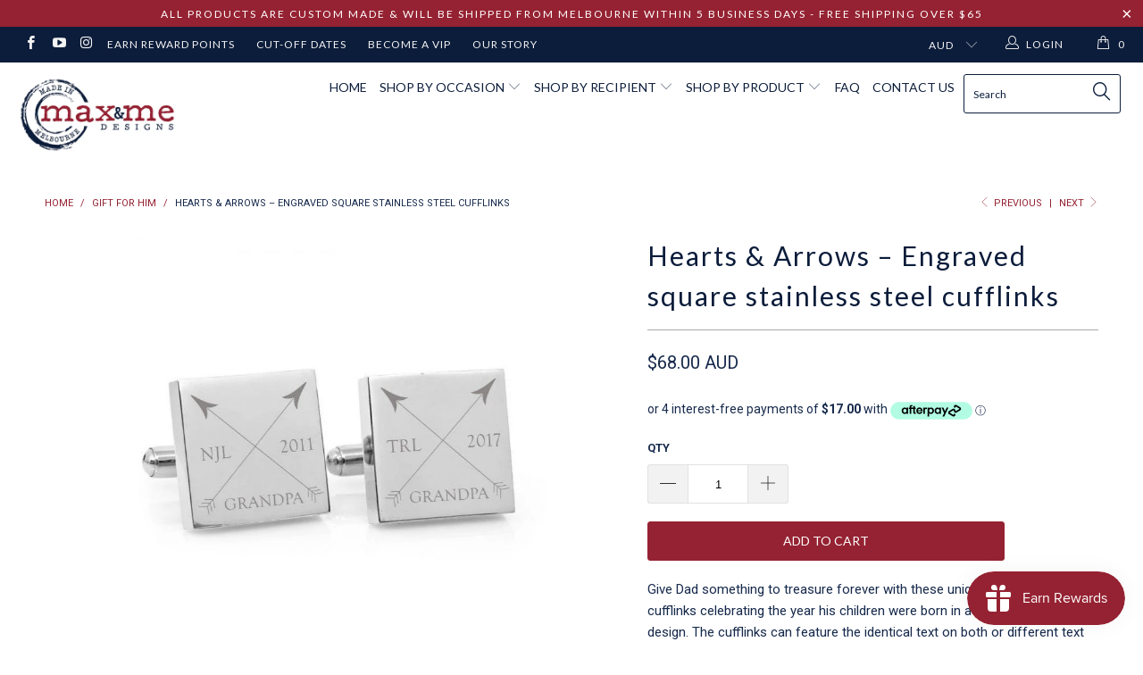

--- FILE ---
content_type: text/html; charset=utf-8
request_url: https://maxandmedesigns.com/collections/gift-for-him-1/products/hearts-arrows-engraved-square-stainless-steel-cufflinks
body_size: 45297
content:


 <!DOCTYPE html>
<!--[if lt IE 7 ]><html class="ie ie6" lang="en"> <![endif]-->
<!--[if IE 7 ]><html class="ie ie7" lang="en"> <![endif]-->
<!--[if IE 8 ]><html class="ie ie8" lang="en"> <![endif]-->
<!--[if IE 9 ]><html class="ie ie9" lang="en"> <![endif]-->
<!--[if (gte IE 10)|!(IE)]><!--><html lang="en"> <!--<![endif]--> <head>
<meta name="p:domain_verify" content="ebae5148b0957a5bb358aeb228e3071c"/> <meta charset="utf-8"> <meta http-equiv="cleartype" content="on"> <meta name="robots" content="index,follow">
<meta name="google-site-verification" content="05B1Q1pRw_RBYi8hfRGug_koa0glfixoHKTEOcEM6pQ" />

<script src="//ajax.googleapis.com/ajax/libs/jquery/3.3.1/jquery.min.js" type="text/javascript"></script> <!-- Custom Fonts --> <link href="//fonts.googleapis.com/css?family=.|Oswald:light,normal,bold|Lato:light,normal,bold|Lato:light,normal,bold|Lato:light,normal,bold|Roboto:light,normal,bold|Roboto:light,normal,bold" rel="stylesheet" type="text/css" /> <!-- Stylesheets for Turbo 3.0.5 --> <link href="//maxandmedesigns.com/cdn/shop/t/10/assets/styles.scss.css?v=157153274524619802761700375486" rel="stylesheet" type="text/css" media="all" /> <script>
      /*! lazysizes - v3.0.0 */
      !function(a,b){var c=b(a,a.document);a.lazySizes=c,"object"==typeof module&&module.exports&&(module.exports=c)}(window,function(a,b){"use strict";if(b.getElementsByClassName){var c,d=b.documentElement,e=a.Date,f=a.HTMLPictureElement,g="addEventListener",h="getAttribute",i=a[g],j=a.setTimeout,k=a.requestAnimationFrame||j,l=a.requestIdleCallback,m=/^picture$/i,n=["load","error","lazyincluded","_lazyloaded"],o={},p=Array.prototype.forEach,q=function(a,b){return o[b]||(o[b]=new RegExp("(\\s|^)"+b+"(\\s|$)")),o[b].test(a[h]("class")||"")&&o[b]},r=function(a,b){q(a,b)||a.setAttribute("class",(a[h]("class")||"").trim()+" "+b)},s=function(a,b){var c;(c=q(a,b))&&a.setAttribute("class",(a[h]("class")||"").replace(c," "))},t=function(a,b,c){var d=c?g:"removeEventListener";c&&t(a,b),n.forEach(function(c){a[d](c,b)})},u=function(a,c,d,e,f){var g=b.createEvent("CustomEvent");return g.initCustomEvent(c,!e,!f,d||{}),a.dispatchEvent(g),g},v=function(b,d){var e;!f&&(e=a.picturefill||c.pf)?e({reevaluate:!0,elements:[b]}):d&&d.src&&(b.src=d.src)},w=function(a,b){return(getComputedStyle(a,null)||{})[b]},x=function(a,b,d){for(d=d||a.offsetWidth;d<c.minSize&&b&&!a._lazysizesWidth;)d=b.offsetWidth,b=b.parentNode;return d},y=function(){var a,c,d=[],e=[],f=d,g=function(){var b=f;for(f=d.length?e:d,a=!0,c=!1;b.length;)b.shift()();a=!1},h=function(d,e){a&&!e?d.apply(this,arguments):(f.push(d),c||(c=!0,(b.hidden?j:k)(g)))};return h._lsFlush=g,h}(),z=function(a,b){return b?function(){y(a)}:function(){var b=this,c=arguments;y(function(){a.apply(b,c)})}},A=function(a){var b,c=0,d=125,f=666,g=f,h=function(){b=!1,c=e.now(),a()},i=l?function(){l(h,{timeout:g}),g!==f&&(g=f)}:z(function(){j(h)},!0);return function(a){var f;(a=a===!0)&&(g=44),b||(b=!0,f=d-(e.now()-c),0>f&&(f=0),a||9>f&&l?i():j(i,f))}},B=function(a){var b,c,d=99,f=function(){b=null,a()},g=function(){var a=e.now()-c;d>a?j(g,d-a):(l||f)(f)};return function(){c=e.now(),b||(b=j(g,d))}},C=function(){var f,k,l,n,o,x,C,E,F,G,H,I,J,K,L,M=/^img$/i,N=/^iframe$/i,O="onscroll"in a&&!/glebot/.test(navigator.userAgent),P=0,Q=0,R=0,S=-1,T=function(a){R--,a&&a.target&&t(a.target,T),(!a||0>R||!a.target)&&(R=0)},U=function(a,c){var e,f=a,g="hidden"==w(b.body,"visibility")||"hidden"!=w(a,"visibility");for(F-=c,I+=c,G-=c,H+=c;g&&(f=f.offsetParent)&&f!=b.body&&f!=d;)g=(w(f,"opacity")||1)>0,g&&"visible"!=w(f,"overflow")&&(e=f.getBoundingClientRect(),g=H>e.left&&G<e.right&&I>e.top-1&&F<e.bottom+1);return g},V=function(){var a,e,g,i,j,m,n,p,q;if((o=c.loadMode)&&8>R&&(a=f.length)){e=0,S++,null==K&&("expand"in c||(c.expand=d.clientHeight>500&&d.clientWidth>500?500:370),J=c.expand,K=J*c.expFactor),K>Q&&1>R&&S>2&&o>2&&!b.hidden?(Q=K,S=0):Q=o>1&&S>1&&6>R?J:P;for(;a>e;e++)if(f[e]&&!f[e]._lazyRace)if(O)if((p=f[e][h]("data-expand"))&&(m=1*p)||(m=Q),q!==m&&(C=innerWidth+m*L,E=innerHeight+m,n=-1*m,q=m),g=f[e].getBoundingClientRect(),(I=g.bottom)>=n&&(F=g.top)<=E&&(H=g.right)>=n*L&&(G=g.left)<=C&&(I||H||G||F)&&(l&&3>R&&!p&&(3>o||4>S)||U(f[e],m))){if(ba(f[e]),j=!0,R>9)break}else!j&&l&&!i&&4>R&&4>S&&o>2&&(k[0]||c.preloadAfterLoad)&&(k[0]||!p&&(I||H||G||F||"auto"!=f[e][h](c.sizesAttr)))&&(i=k[0]||f[e]);else ba(f[e]);i&&!j&&ba(i)}},W=A(V),X=function(a){r(a.target,c.loadedClass),s(a.target,c.loadingClass),t(a.target,Z)},Y=z(X),Z=function(a){Y({target:a.target})},$=function(a,b){try{a.contentWindow.location.replace(b)}catch(c){a.src=b}},_=function(a){var b,d,e=a[h](c.srcsetAttr);(b=c.customMedia[a[h]("data-media")||a[h]("media")])&&a.setAttribute("media",b),e&&a.setAttribute("srcset",e),b&&(d=a.parentNode,d.insertBefore(a.cloneNode(),a),d.removeChild(a))},aa=z(function(a,b,d,e,f){var g,i,k,l,o,q;(o=u(a,"lazybeforeunveil",b)).defaultPrevented||(e&&(d?r(a,c.autosizesClass):a.setAttribute("sizes",e)),i=a[h](c.srcsetAttr),g=a[h](c.srcAttr),f&&(k=a.parentNode,l=k&&m.test(k.nodeName||"")),q=b.firesLoad||"src"in a&&(i||g||l),o={target:a},q&&(t(a,T,!0),clearTimeout(n),n=j(T,2500),r(a,c.loadingClass),t(a,Z,!0)),l&&p.call(k.getElementsByTagName("source"),_),i?a.setAttribute("srcset",i):g&&!l&&(N.test(a.nodeName)?$(a,g):a.src=g),(i||l)&&v(a,{src:g})),a._lazyRace&&delete a._lazyRace,s(a,c.lazyClass),y(function(){(!q||a.complete&&a.naturalWidth>1)&&(q?T(o):R--,X(o))},!0)}),ba=function(a){var b,d=M.test(a.nodeName),e=d&&(a[h](c.sizesAttr)||a[h]("sizes")),f="auto"==e;(!f&&l||!d||!a.src&&!a.srcset||a.complete||q(a,c.errorClass))&&(b=u(a,"lazyunveilread").detail,f&&D.updateElem(a,!0,a.offsetWidth),a._lazyRace=!0,R++,aa(a,b,f,e,d))},ca=function(){if(!l){if(e.now()-x<999)return void j(ca,999);var a=B(function(){c.loadMode=3,W()});l=!0,c.loadMode=3,W(),i("scroll",function(){3==c.loadMode&&(c.loadMode=2),a()},!0)}};return{_:function(){x=e.now(),f=b.getElementsByClassName(c.lazyClass),k=b.getElementsByClassName(c.lazyClass+" "+c.preloadClass),L=c.hFac,i("scroll",W,!0),i("resize",W,!0),a.MutationObserver?new MutationObserver(W).observe(d,{childList:!0,subtree:!0,attributes:!0}):(d[g]("DOMNodeInserted",W,!0),d[g]("DOMAttrModified",W,!0),setInterval(W,999)),i("hashchange",W,!0),["focus","mouseover","click","load","transitionend","animationend","webkitAnimationEnd"].forEach(function(a){b[g](a,W,!0)}),/d$|^c/.test(b.readyState)?ca():(i("load",ca),b[g]("DOMContentLoaded",W),j(ca,2e4)),f.length?(V(),y._lsFlush()):W()},checkElems:W,unveil:ba}}(),D=function(){var a,d=z(function(a,b,c,d){var e,f,g;if(a._lazysizesWidth=d,d+="px",a.setAttribute("sizes",d),m.test(b.nodeName||""))for(e=b.getElementsByTagName("source"),f=0,g=e.length;g>f;f++)e[f].setAttribute("sizes",d);c.detail.dataAttr||v(a,c.detail)}),e=function(a,b,c){var e,f=a.parentNode;f&&(c=x(a,f,c),e=u(a,"lazybeforesizes",{width:c,dataAttr:!!b}),e.defaultPrevented||(c=e.detail.width,c&&c!==a._lazysizesWidth&&d(a,f,e,c)))},f=function(){var b,c=a.length;if(c)for(b=0;c>b;b++)e(a[b])},g=B(f);return{_:function(){a=b.getElementsByClassName(c.autosizesClass),i("resize",g)},checkElems:g,updateElem:e}}(),E=function(){E.i||(E.i=!0,D._(),C._())};return function(){var b,d={lazyClass:"lazyload",loadedClass:"lazyloaded",loadingClass:"lazyloading",preloadClass:"lazypreload",errorClass:"lazyerror",autosizesClass:"lazyautosizes",srcAttr:"data-src",srcsetAttr:"data-srcset",sizesAttr:"data-sizes",minSize:40,customMedia:{},init:!0,expFactor:1.5,hFac:.8,loadMode:2};c=a.lazySizesConfig||a.lazysizesConfig||{};for(b in d)b in c||(c[b]=d[b]);a.lazySizesConfig=c,j(function(){c.init&&E()})}(),{cfg:c,autoSizer:D,loader:C,init:E,uP:v,aC:r,rC:s,hC:q,fire:u,gW:x,rAF:y}}});</script> <title>Hearts &amp; Arrows – Engraved square stainless steel cufflinks - Max &amp; Me Designs</title> <meta name="description" content="Give Dad something to treasure forever with these unique, personalised cufflinks celebrating the year his children were born in a stylish modern design. The cufflinks can feature the identical text on both or different text on each cufflink, e.g. different name on each cufflink.   The perfect gift to celebrate a new ba" />
    

    

<meta name="author" content="Max &amp; Me Designs">
<meta property="og:url" content="https://maxandmedesigns.com/products/hearts-arrows-engraved-square-stainless-steel-cufflinks">
<meta property="og:site_name" content="Max &amp; Me Designs"> <meta property="og:type" content="product"> <meta property="og:title" content="Hearts &amp; Arrows – Engraved square stainless steel cufflinks"> <meta property="og:image" content="http://maxandmedesigns.com/cdn/shop/products/SQUARE-SILVER-Arrow-My-children-Grandpa-768x768_600x.jpg?v=1564733575"> <meta property="og:image:secure_url" content="https://maxandmedesigns.com/cdn/shop/products/SQUARE-SILVER-Arrow-My-children-Grandpa-768x768_600x.jpg?v=1564733575"> <meta property="og:image" content="http://maxandmedesigns.com/cdn/shop/products/SQUARE-SILVER-Arrow-Dad-Max-Me-Designs_600x.jpg?v=1564733575"> <meta property="og:image:secure_url" content="https://maxandmedesigns.com/cdn/shop/products/SQUARE-SILVER-Arrow-Dad-Max-Me-Designs_600x.jpg?v=1564733575"> <meta property="og:image" content="http://maxandmedesigns.com/cdn/shop/products/Max_Me_Designs_free_gift_wrapping_70154684-487a-4fa7-b563-dcef2d72a7db_600x.jpg?v=1564733575"> <meta property="og:image:secure_url" content="https://maxandmedesigns.com/cdn/shop/products/Max_Me_Designs_free_gift_wrapping_70154684-487a-4fa7-b563-dcef2d72a7db_600x.jpg?v=1564733575"> <meta property="og:price:amount" content="68.00"> <meta property="og:price:currency" content="AUD"> <meta property="og:description" content="Give Dad something to treasure forever with these unique, personalised cufflinks celebrating the year his children were born in a stylish modern design. The cufflinks can feature the identical text on both or different text on each cufflink, e.g. different name on each cufflink.   The perfect gift to celebrate a new ba">




<meta name="twitter:card" content="summary"> <meta name="twitter:title" content="Hearts & Arrows – Engraved square stainless steel cufflinks"> <meta name="twitter:description" content="Give Dad something to treasure forever with these unique, personalised cufflinks celebrating the year his children were born in a stylish modern design. The cufflinks can feature the identical text on both or different text on each cufflink, e.g. different name on each cufflink.  
The perfect gift to celebrate a new baby, birthday, Father’s Day or Christmas.
Features
Each cufflink measures 20mm (3/4″) in diameter and is crafted from high quality 316L stainless steel. The design is professionally engraved onto the polished surface and they are sure to be a great conversation starter for years to come. Each pair comes packaged in a black cufflinks box for presentation and storage, and a complimentary polishing cloth."> <meta name="twitter:image" content="https://maxandmedesigns.com/cdn/shop/products/SQUARE-SILVER-Arrow-My-children-Grandpa-768x768_240x.jpg?v=1564733575"> <meta name="twitter:image:width" content="240"> <meta name="twitter:image:height" content="240"> <link rel="prev" href="/collections/gift-for-him-1/products/roman-numerals-square-stainless-steel-cufflinks"> <link rel="next" href="/collections/gift-for-him-1/products/couple-monogram-now-forever-engraved-square-stainless-steel-cufflinks"> <!-- Mobile Specific Metas --> <meta name="HandheldFriendly" content="True"> <meta name="MobileOptimized" content="320"> <meta name="viewport" content="width=device-width,initial-scale=1"> <meta name="theme-color" content="#ffffff"> <link rel="shortcut icon" type="image/x-icon" href="//maxandmedesigns.com/cdn/shop/files/Fav_32x32.png?v=1738405938">
    
    
    
    
    
    	<link rel="canonical" href="https://maxandmedesigns.com/products/hearts-arrows-engraved-square-stainless-steel-cufflinks" /> <script>window.performance && window.performance.mark && window.performance.mark('shopify.content_for_header.start');</script><meta name="google-site-verification" content="0p81d-NHriAuMmDlJ1PlQO-y4FL6REv3DxkalI97pV0">
<meta id="shopify-digital-wallet" name="shopify-digital-wallet" content="/3987996787/digital_wallets/dialog">
<meta name="shopify-checkout-api-token" content="b88730d410ce77558e7d2b604ce850d5">
<meta id="in-context-paypal-metadata" data-shop-id="3987996787" data-venmo-supported="false" data-environment="production" data-locale="en_US" data-paypal-v4="true" data-currency="AUD">
<link rel="alternate" type="application/json+oembed" href="https://maxandmedesigns.com/products/hearts-arrows-engraved-square-stainless-steel-cufflinks.oembed">
<script async="async" src="/checkouts/internal/preloads.js?locale=en-AU"></script>
<link rel="preconnect" href="https://shop.app" crossorigin="anonymous">
<script async="async" src="https://shop.app/checkouts/internal/preloads.js?locale=en-AU&shop_id=3987996787" crossorigin="anonymous"></script>
<script id="apple-pay-shop-capabilities" type="application/json">{"shopId":3987996787,"countryCode":"AU","currencyCode":"AUD","merchantCapabilities":["supports3DS"],"merchantId":"gid:\/\/shopify\/Shop\/3987996787","merchantName":"Max \u0026 Me Designs","requiredBillingContactFields":["postalAddress","email","phone"],"requiredShippingContactFields":["postalAddress","email","phone"],"shippingType":"shipping","supportedNetworks":["visa","masterCard"],"total":{"type":"pending","label":"Max \u0026 Me Designs","amount":"1.00"},"shopifyPaymentsEnabled":true,"supportsSubscriptions":true}</script>
<script id="shopify-features" type="application/json">{"accessToken":"b88730d410ce77558e7d2b604ce850d5","betas":["rich-media-storefront-analytics"],"domain":"maxandmedesigns.com","predictiveSearch":true,"shopId":3987996787,"locale":"en"}</script>
<script>var Shopify = Shopify || {};
Shopify.shop = "max-and-me-designs.myshopify.com";
Shopify.locale = "en";
Shopify.currency = {"active":"AUD","rate":"1.0"};
Shopify.country = "AU";
Shopify.theme = {"name":"25Jun18 Bold eChic PROD turbo..| Bold | Apr.2.2022","id":122735132787,"schema_name":"Turbo","schema_version":"3.0.5","theme_store_id":null,"role":"main"};
Shopify.theme.handle = "null";
Shopify.theme.style = {"id":null,"handle":null};
Shopify.cdnHost = "maxandmedesigns.com/cdn";
Shopify.routes = Shopify.routes || {};
Shopify.routes.root = "/";</script>
<script type="module">!function(o){(o.Shopify=o.Shopify||{}).modules=!0}(window);</script>
<script>!function(o){function n(){var o=[];function n(){o.push(Array.prototype.slice.apply(arguments))}return n.q=o,n}var t=o.Shopify=o.Shopify||{};t.loadFeatures=n(),t.autoloadFeatures=n()}(window);</script>
<script>
  window.ShopifyPay = window.ShopifyPay || {};
  window.ShopifyPay.apiHost = "shop.app\/pay";
  window.ShopifyPay.redirectState = null;
</script>
<script id="shop-js-analytics" type="application/json">{"pageType":"product"}</script>
<script defer="defer" async type="module" src="//maxandmedesigns.com/cdn/shopifycloud/shop-js/modules/v2/client.init-shop-cart-sync_C5BV16lS.en.esm.js"></script>
<script defer="defer" async type="module" src="//maxandmedesigns.com/cdn/shopifycloud/shop-js/modules/v2/chunk.common_CygWptCX.esm.js"></script>
<script type="module">
  await import("//maxandmedesigns.com/cdn/shopifycloud/shop-js/modules/v2/client.init-shop-cart-sync_C5BV16lS.en.esm.js");
await import("//maxandmedesigns.com/cdn/shopifycloud/shop-js/modules/v2/chunk.common_CygWptCX.esm.js");

  window.Shopify.SignInWithShop?.initShopCartSync?.({"fedCMEnabled":true,"windoidEnabled":true});

</script>
<script>
  window.Shopify = window.Shopify || {};
  if (!window.Shopify.featureAssets) window.Shopify.featureAssets = {};
  window.Shopify.featureAssets['shop-js'] = {"shop-cart-sync":["modules/v2/client.shop-cart-sync_ZFArdW7E.en.esm.js","modules/v2/chunk.common_CygWptCX.esm.js"],"init-fed-cm":["modules/v2/client.init-fed-cm_CmiC4vf6.en.esm.js","modules/v2/chunk.common_CygWptCX.esm.js"],"shop-button":["modules/v2/client.shop-button_tlx5R9nI.en.esm.js","modules/v2/chunk.common_CygWptCX.esm.js"],"shop-cash-offers":["modules/v2/client.shop-cash-offers_DOA2yAJr.en.esm.js","modules/v2/chunk.common_CygWptCX.esm.js","modules/v2/chunk.modal_D71HUcav.esm.js"],"init-windoid":["modules/v2/client.init-windoid_sURxWdc1.en.esm.js","modules/v2/chunk.common_CygWptCX.esm.js"],"shop-toast-manager":["modules/v2/client.shop-toast-manager_ClPi3nE9.en.esm.js","modules/v2/chunk.common_CygWptCX.esm.js"],"init-shop-email-lookup-coordinator":["modules/v2/client.init-shop-email-lookup-coordinator_B8hsDcYM.en.esm.js","modules/v2/chunk.common_CygWptCX.esm.js"],"init-shop-cart-sync":["modules/v2/client.init-shop-cart-sync_C5BV16lS.en.esm.js","modules/v2/chunk.common_CygWptCX.esm.js"],"avatar":["modules/v2/client.avatar_BTnouDA3.en.esm.js"],"pay-button":["modules/v2/client.pay-button_FdsNuTd3.en.esm.js","modules/v2/chunk.common_CygWptCX.esm.js"],"init-customer-accounts":["modules/v2/client.init-customer-accounts_DxDtT_ad.en.esm.js","modules/v2/client.shop-login-button_C5VAVYt1.en.esm.js","modules/v2/chunk.common_CygWptCX.esm.js","modules/v2/chunk.modal_D71HUcav.esm.js"],"init-shop-for-new-customer-accounts":["modules/v2/client.init-shop-for-new-customer-accounts_ChsxoAhi.en.esm.js","modules/v2/client.shop-login-button_C5VAVYt1.en.esm.js","modules/v2/chunk.common_CygWptCX.esm.js","modules/v2/chunk.modal_D71HUcav.esm.js"],"shop-login-button":["modules/v2/client.shop-login-button_C5VAVYt1.en.esm.js","modules/v2/chunk.common_CygWptCX.esm.js","modules/v2/chunk.modal_D71HUcav.esm.js"],"init-customer-accounts-sign-up":["modules/v2/client.init-customer-accounts-sign-up_CPSyQ0Tj.en.esm.js","modules/v2/client.shop-login-button_C5VAVYt1.en.esm.js","modules/v2/chunk.common_CygWptCX.esm.js","modules/v2/chunk.modal_D71HUcav.esm.js"],"shop-follow-button":["modules/v2/client.shop-follow-button_Cva4Ekp9.en.esm.js","modules/v2/chunk.common_CygWptCX.esm.js","modules/v2/chunk.modal_D71HUcav.esm.js"],"checkout-modal":["modules/v2/client.checkout-modal_BPM8l0SH.en.esm.js","modules/v2/chunk.common_CygWptCX.esm.js","modules/v2/chunk.modal_D71HUcav.esm.js"],"lead-capture":["modules/v2/client.lead-capture_Bi8yE_yS.en.esm.js","modules/v2/chunk.common_CygWptCX.esm.js","modules/v2/chunk.modal_D71HUcav.esm.js"],"shop-login":["modules/v2/client.shop-login_D6lNrXab.en.esm.js","modules/v2/chunk.common_CygWptCX.esm.js","modules/v2/chunk.modal_D71HUcav.esm.js"],"payment-terms":["modules/v2/client.payment-terms_CZxnsJam.en.esm.js","modules/v2/chunk.common_CygWptCX.esm.js","modules/v2/chunk.modal_D71HUcav.esm.js"]};
</script>
<script>(function() {
  var isLoaded = false;
  function asyncLoad() {
    if (isLoaded) return;
    isLoaded = true;
    var urls = ["https:\/\/chimpstatic.com\/mcjs-connected\/js\/users\/63e0fc8b253b4e6d4e51c616c\/dbe9689f5a2a75527b47c1f5b.js?shop=max-and-me-designs.myshopify.com","https:\/\/js.smile.io\/v1\/smile-shopify.js?shop=max-and-me-designs.myshopify.com","\/\/app.backinstock.org\/widget\/27260_1675165881.js?category=bis\u0026v=6\u0026shop=max-and-me-designs.myshopify.com","https:\/\/cdn.hextom.com\/js\/freeshippingbar.js?shop=max-and-me-designs.myshopify.com"];
    for (var i = 0; i <urls.length; i++) {
      var s = document.createElement('script');
      s.type = 'text/javascript';
      s.async = true;
      s.src = urls[i];
      var x = document.getElementsByTagName('script')[0];
      x.parentNode.insertBefore(s, x);
    }
  };
  if(window.attachEvent) {
    window.attachEvent('onload', asyncLoad);
  } else {
    window.addEventListener('load', asyncLoad, false);
  }
})();</script>
<script id="__st">var __st={"a":3987996787,"offset":39600,"reqid":"837eddc7-5b33-4f0b-9a57-99cec8474321-1768816622","pageurl":"maxandmedesigns.com\/collections\/gift-for-him-1\/products\/hearts-arrows-engraved-square-stainless-steel-cufflinks","u":"efd5f58df874","p":"product","rtyp":"product","rid":881385308275};</script>
<script>window.ShopifyPaypalV4VisibilityTracking = true;</script>
<script id="captcha-bootstrap">!function(){'use strict';const t='contact',e='account',n='new_comment',o=[[t,t],['blogs',n],['comments',n],[t,'customer']],c=[[e,'customer_login'],[e,'guest_login'],[e,'recover_customer_password'],[e,'create_customer']],r=t=>t.map((([t,e])=>`form[action*='/${t}']:not([data-nocaptcha='true']) input[name='form_type'][value='${e}']`)).join(','),a=t=>()=>t?[...document.querySelectorAll(t)].map((t=>t.form)):[];function s(){const t=[...o],e=r(t);return a(e)}const i='password',u='form_key',d=['recaptcha-v3-token','g-recaptcha-response','h-captcha-response',i],f=()=>{try{return window.sessionStorage}catch{return}},m='__shopify_v',_=t=>t.elements[u];function p(t,e,n=!1){try{const o=window.sessionStorage,c=JSON.parse(o.getItem(e)),{data:r}=function(t){const{data:e,action:n}=t;return t[m]||n?{data:e,action:n}:{data:t,action:n}}(c);for(const[e,n]of Object.entries(r))t.elements[e]&&(t.elements[e].value=n);n&&o.removeItem(e)}catch(o){console.error('form repopulation failed',{error:o})}}const l='form_type',E='cptcha';function T(t){t.dataset[E]=!0}const w=window,h=w.document,L='Shopify',v='ce_forms',y='captcha';let A=!1;((t,e)=>{const n=(g='f06e6c50-85a8-45c8-87d0-21a2b65856fe',I='https://cdn.shopify.com/shopifycloud/storefront-forms-hcaptcha/ce_storefront_forms_captcha_hcaptcha.v1.5.2.iife.js',D={infoText:'Protected by hCaptcha',privacyText:'Privacy',termsText:'Terms'},(t,e,n)=>{const o=w[L][v],c=o.bindForm;if(c)return c(t,g,e,D).then(n);var r;o.q.push([[t,g,e,D],n]),r=I,A||(h.body.append(Object.assign(h.createElement('script'),{id:'captcha-provider',async:!0,src:r})),A=!0)});var g,I,D;w[L]=w[L]||{},w[L][v]=w[L][v]||{},w[L][v].q=[],w[L][y]=w[L][y]||{},w[L][y].protect=function(t,e){n(t,void 0,e),T(t)},Object.freeze(w[L][y]),function(t,e,n,w,h,L){const[v,y,A,g]=function(t,e,n){const i=e?o:[],u=t?c:[],d=[...i,...u],f=r(d),m=r(i),_=r(d.filter((([t,e])=>n.includes(e))));return[a(f),a(m),a(_),s()]}(w,h,L),I=t=>{const e=t.target;return e instanceof HTMLFormElement?e:e&&e.form},D=t=>v().includes(t);t.addEventListener('submit',(t=>{const e=I(t);if(!e)return;const n=D(e)&&!e.dataset.hcaptchaBound&&!e.dataset.recaptchaBound,o=_(e),c=g().includes(e)&&(!o||!o.value);(n||c)&&t.preventDefault(),c&&!n&&(function(t){try{if(!f())return;!function(t){const e=f();if(!e)return;const n=_(t);if(!n)return;const o=n.value;o&&e.removeItem(o)}(t);const e=Array.from(Array(32),(()=>Math.random().toString(36)[2])).join('');!function(t,e){_(t)||t.append(Object.assign(document.createElement('input'),{type:'hidden',name:u})),t.elements[u].value=e}(t,e),function(t,e){const n=f();if(!n)return;const o=[...t.querySelectorAll(`input[type='${i}']`)].map((({name:t})=>t)),c=[...d,...o],r={};for(const[a,s]of new FormData(t).entries())c.includes(a)||(r[a]=s);n.setItem(e,JSON.stringify({[m]:1,action:t.action,data:r}))}(t,e)}catch(e){console.error('failed to persist form',e)}}(e),e.submit())}));const S=(t,e)=>{t&&!t.dataset[E]&&(n(t,e.some((e=>e===t))),T(t))};for(const o of['focusin','change'])t.addEventListener(o,(t=>{const e=I(t);D(e)&&S(e,y())}));const B=e.get('form_key'),M=e.get(l),P=B&&M;t.addEventListener('DOMContentLoaded',(()=>{const t=y();if(P)for(const e of t)e.elements[l].value===M&&p(e,B);[...new Set([...A(),...v().filter((t=>'true'===t.dataset.shopifyCaptcha))])].forEach((e=>S(e,t)))}))}(h,new URLSearchParams(w.location.search),n,t,e,['guest_login'])})(!0,!0)}();</script>
<script integrity="sha256-4kQ18oKyAcykRKYeNunJcIwy7WH5gtpwJnB7kiuLZ1E=" data-source-attribution="shopify.loadfeatures" defer="defer" src="//maxandmedesigns.com/cdn/shopifycloud/storefront/assets/storefront/load_feature-a0a9edcb.js" crossorigin="anonymous"></script>
<script crossorigin="anonymous" defer="defer" src="//maxandmedesigns.com/cdn/shopifycloud/storefront/assets/shopify_pay/storefront-65b4c6d7.js?v=20250812"></script>
<script data-source-attribution="shopify.dynamic_checkout.dynamic.init">var Shopify=Shopify||{};Shopify.PaymentButton=Shopify.PaymentButton||{isStorefrontPortableWallets:!0,init:function(){window.Shopify.PaymentButton.init=function(){};var t=document.createElement("script");t.src="https://maxandmedesigns.com/cdn/shopifycloud/portable-wallets/latest/portable-wallets.en.js",t.type="module",document.head.appendChild(t)}};
</script>
<script data-source-attribution="shopify.dynamic_checkout.buyer_consent">
  function portableWalletsHideBuyerConsent(e){var t=document.getElementById("shopify-buyer-consent"),n=document.getElementById("shopify-subscription-policy-button");t&&n&&(t.classList.add("hidden"),t.setAttribute("aria-hidden","true"),n.removeEventListener("click",e))}function portableWalletsShowBuyerConsent(e){var t=document.getElementById("shopify-buyer-consent"),n=document.getElementById("shopify-subscription-policy-button");t&&n&&(t.classList.remove("hidden"),t.removeAttribute("aria-hidden"),n.addEventListener("click",e))}window.Shopify?.PaymentButton&&(window.Shopify.PaymentButton.hideBuyerConsent=portableWalletsHideBuyerConsent,window.Shopify.PaymentButton.showBuyerConsent=portableWalletsShowBuyerConsent);
</script>
<script data-source-attribution="shopify.dynamic_checkout.cart.bootstrap">document.addEventListener("DOMContentLoaded",(function(){function t(){return document.querySelector("shopify-accelerated-checkout-cart, shopify-accelerated-checkout")}if(t())Shopify.PaymentButton.init();else{new MutationObserver((function(e,n){t()&&(Shopify.PaymentButton.init(),n.disconnect())})).observe(document.body,{childList:!0,subtree:!0})}}));
</script>
<link id="shopify-accelerated-checkout-styles" rel="stylesheet" media="screen" href="https://maxandmedesigns.com/cdn/shopifycloud/portable-wallets/latest/accelerated-checkout-backwards-compat.css" crossorigin="anonymous">
<style id="shopify-accelerated-checkout-cart">
        #shopify-buyer-consent {
  margin-top: 1em;
  display: inline-block;
  width: 100%;
}

#shopify-buyer-consent.hidden {
  display: none;
}

#shopify-subscription-policy-button {
  background: none;
  border: none;
  padding: 0;
  text-decoration: underline;
  font-size: inherit;
  cursor: pointer;
}

#shopify-subscription-policy-button::before {
  box-shadow: none;
}

      </style>

<script>window.performance && window.performance.mark && window.performance.mark('shopify.content_for_header.end');</script>

<script>
    window.BOLD = window.BOLD || {};
        window.BOLD.options = window.BOLD.options || {};
        window.BOLD.options.settings = window.BOLD.options.settings || {};
        window.BOLD.options.settings.v1_variant_mode = window.BOLD.options.settings.v1_variant_mode || true;
        window.BOLD.options.settings.hybrid_fix_auto_insert_inputs =
        window.BOLD.options.settings.hybrid_fix_auto_insert_inputs || true;
</script>

<script>window.BOLD = window.BOLD || {};
    window.BOLD.common = window.BOLD.common || {};
    window.BOLD.common.Shopify = window.BOLD.common.Shopify || {};
    window.BOLD.common.Shopify.shop = {
      domain: 'maxandmedesigns.com',
      permanent_domain: 'max-and-me-designs.myshopify.com',
      url: 'https://maxandmedesigns.com',
      secure_url: 'https://maxandmedesigns.com',
      money_format: "\u003cspan class=money\u003e${{amount}} AUD\u003c\/span\u003e",
      currency: "AUD"
    };
    window.BOLD.common.Shopify.customer = {
      id: null,
      tags: null,
    };
    window.BOLD.common.Shopify.cart = {"note":null,"attributes":{},"original_total_price":0,"total_price":0,"total_discount":0,"total_weight":0.0,"item_count":0,"items":[],"requires_shipping":false,"currency":"AUD","items_subtotal_price":0,"cart_level_discount_applications":[],"checkout_charge_amount":0};
    window.BOLD.common.template = 'product';window.BOLD.common.Shopify.formatMoney = function(money, format) {
        function n(t, e) {
            return "undefined" == typeof t ? e : t
        }
        function r(t, e, r, i) {
            if (e = n(e, 2),
                r = n(r, ","),
                i = n(i, "."),
            isNaN(t) || null == t)
                return 0;
            t = (t / 100).toFixed(e);
            var o = t.split(".")
                , a = o[0].replace(/(\d)(?=(\d\d\d)+(?!\d))/g, "$1" + r)
                , s = o[1] ? i + o[1] : "";
            return a + s
        }
        "string" == typeof money && (money = money.replace(".", ""));
        var i = ""
            , o = /\{\{\s*(\w+)\s*\}\}/
            , a = format || window.BOLD.common.Shopify.shop.money_format || window.Shopify.money_format || "$ {{ amount }}";
        switch (a.match(o)[1]) {
            case "amount":
                i = r(money, 2, ",", ".");
                break;
            case "amount_no_decimals":
                i = r(money, 0, ",", ".");
                break;
            case "amount_with_comma_separator":
                i = r(money, 2, ".", ",");
                break;
            case "amount_no_decimals_with_comma_separator":
                i = r(money, 0, ".", ",");
                break;
            case "amount_with_space_separator":
                i = r(money, 2, " ", ",");
                break;
            case "amount_no_decimals_with_space_separator":
                i = r(money, 0, " ", ",");
                break;
            case "amount_with_apostrophe_separator":
                i = r(money, 2, "'", ".");
                break;
        }
        return a.replace(o, i);
    };
    window.BOLD.common.Shopify.saveProduct = function (handle, product) {
      if (typeof handle === 'string' && typeof window.BOLD.common.Shopify.products[handle] === 'undefined') {
        if (typeof product === 'number') {
          window.BOLD.common.Shopify.handles[product] = handle;
          product = { id: product };
        }
        window.BOLD.common.Shopify.products[handle] = product;
      }
    };
    window.BOLD.common.Shopify.saveVariant = function (variant_id, variant) {
      if (typeof variant_id === 'number' && typeof window.BOLD.common.Shopify.variants[variant_id] === 'undefined') {
        window.BOLD.common.Shopify.variants[variant_id] = variant;
      }
    };window.BOLD.common.Shopify.products = window.BOLD.common.Shopify.products || {};
    window.BOLD.common.Shopify.variants = window.BOLD.common.Shopify.variants || {};
    window.BOLD.common.Shopify.handles = window.BOLD.common.Shopify.handles || {};window.BOLD.common.Shopify.handle = "hearts-arrows-engraved-square-stainless-steel-cufflinks"
window.BOLD.common.Shopify.saveProduct("hearts-arrows-engraved-square-stainless-steel-cufflinks", 881385308275);window.BOLD.common.Shopify.saveVariant(9673539649651, { product_id: 881385308275, product_handle: "hearts-arrows-engraved-square-stainless-steel-cufflinks", price: 6800, group_id: '', csp_metafield: {}});window.BOLD.apps_installed = {"Product Options":2} || {};window.BOLD.common.Shopify.saveProduct("minimalist-monogram-square-stainless-steel-cufflinks", 881022894195);window.BOLD.common.Shopify.saveVariant(9670278873203, { product_id: 881022894195, product_handle: "minimalist-monogram-square-stainless-steel-cufflinks", price: 6800, group_id: '', csp_metafield: {}});window.BOLD.common.Shopify.saveProduct("classic-monogram-round-stainless-steel-cufflinks-2", 881319968883);window.BOLD.common.Shopify.saveVariant(9673041117299, { product_id: 881319968883, product_handle: "classic-monogram-round-stainless-steel-cufflinks-2", price: 6800, group_id: '', csp_metafield: {}});window.BOLD.common.Shopify.saveVariant(29461095972979, { product_id: 881319968883, product_handle: "classic-monogram-round-stainless-steel-cufflinks-2", price: 6800, group_id: '', csp_metafield: {}});window.BOLD.common.Shopify.saveVariant(29461096005747, { product_id: 881319968883, product_handle: "classic-monogram-round-stainless-steel-cufflinks-2", price: 6800, group_id: '', csp_metafield: {}});window.BOLD.common.Shopify.saveProduct("minimalist-couple-monogram-engraved-square-stainless-steel-cufflinks-1", 1729911685235);window.BOLD.common.Shopify.saveVariant(17058090188915, { product_id: 1729911685235, product_handle: "minimalist-couple-monogram-engraved-square-stainless-steel-cufflinks-1", price: 6800, group_id: '', csp_metafield: {}});window.BOLD.common.Shopify.saveProduct("minimalist-monogram-black-and-silver-cufflinks", 3932813557875);window.BOLD.common.Shopify.saveVariant(29427844677747, { product_id: 3932813557875, product_handle: "minimalist-monogram-black-and-silver-cufflinks", price: 6800, group_id: '', csp_metafield: {}});window.BOLD.common.Shopify.saveProduct("classic-monogram-square-stainless-steel-cufflinks-design", 881332781171);window.BOLD.common.Shopify.saveVariant(9673137324147, { product_id: 881332781171, product_handle: "classic-monogram-square-stainless-steel-cufflinks-design", price: 6800, group_id: '', csp_metafield: {}});window.BOLD.common.Shopify.saveProduct("say-my-name-personalised-round-stainless-steel-cufflinks", 893418733683);window.BOLD.common.Shopify.saveVariant(9837661749363, { product_id: 893418733683, product_handle: "say-my-name-personalised-round-stainless-steel-cufflinks", price: 6800, group_id: '', csp_metafield: {}});window.BOLD.common.Shopify.saveProduct("couple-infinity-monogram-engraved-square-stainless-steel-cufflinks", 893790126195);window.BOLD.common.Shopify.saveVariant(9843481313395, { product_id: 893790126195, product_handle: "couple-infinity-monogram-engraved-square-stainless-steel-cufflinks", price: 6800, group_id: '', csp_metafield: {}});window.BOLD.common.Shopify.saveProduct("classic-monogram-round-stainless-steel-cufflinks", 893784752243);window.BOLD.common.Shopify.saveVariant(9843294634099, { product_id: 893784752243, product_handle: "classic-monogram-round-stainless-steel-cufflinks", price: 6800, group_id: '', csp_metafield: {}});window.BOLD.common.Shopify.saveProduct("classic-couple-monogram-engraved-square-stainless-steel-cufflinks", 893795074163);window.BOLD.common.Shopify.saveVariant(9843660816499, { product_id: 893795074163, product_handle: "classic-couple-monogram-engraved-square-stainless-steel-cufflinks", price: 6800, group_id: '', csp_metafield: {}});window.BOLD.common.Shopify.saveProduct("minimalist-wedding-cufflinks-couple-monogram-engraved-square-stainless-steel-cufflinks", 6801393057907);window.BOLD.common.Shopify.saveVariant(39946928750707, { product_id: 6801393057907, product_handle: "minimalist-wedding-cufflinks-couple-monogram-engraved-square-stainless-steel-cufflinks", price: 6800, group_id: '', csp_metafield: {}});window.BOLD.common.Shopify.saveProduct("minimalist-couple-love-heart-monogram-engraved-square-stainless-steel-cufflinks", 893471883379);window.BOLD.common.Shopify.saveVariant(9838699839603, { product_id: 893471883379, product_handle: "minimalist-couple-love-heart-monogram-engraved-square-stainless-steel-cufflinks", price: 6800, group_id: '', csp_metafield: {}});window.BOLD.common.Shopify.saveProduct("minimalist-couple-infinity-monogram-engraved-square-stainless-steel-cufflinks", 893480370291);window.BOLD.common.Shopify.saveVariant(9838859616371, { product_id: 893480370291, product_handle: "minimalist-couple-infinity-monogram-engraved-square-stainless-steel-cufflinks", price: 6800, group_id: '', csp_metafield: {}});window.BOLD.common.Shopify.saveProduct("couple-monogram-round-stainless-steel-cufflinks", 893797040243);window.BOLD.common.Shopify.saveVariant(9843751288947, { product_id: 893797040243, product_handle: "couple-monogram-round-stainless-steel-cufflinks", price: 6800, group_id: '', csp_metafield: {}});window.BOLD.common.Shopify.saveProduct("classic-monogram-oval-stainless-steel-cufflinks", 881304666227);window.BOLD.common.Shopify.saveVariant(9672929640563, { product_id: 881304666227, product_handle: "classic-monogram-oval-stainless-steel-cufflinks", price: 6800, group_id: '', csp_metafield: {}});window.BOLD.common.Shopify.saveProduct("amazing-husband-personalised-cufflinks", 881232871539);window.BOLD.common.Shopify.saveVariant(9672181055603, { product_id: 881232871539, product_handle: "amazing-husband-personalised-cufflinks", price: 6800, group_id: '', csp_metafield: {}});window.BOLD.common.Shopify.saveProduct("roman-numerals-square-stainless-steel-cufflinks", 893483483251);window.BOLD.common.Shopify.saveVariant(9838930886771, { product_id: 893483483251, product_handle: "roman-numerals-square-stainless-steel-cufflinks", price: 6800, group_id: '', csp_metafield: {}});window.BOLD.common.Shopify.saveProduct("hearts-arrows-engraved-square-stainless-steel-cufflinks", 881385308275);window.BOLD.common.Shopify.saveVariant(9673539649651, { product_id: 881385308275, product_handle: "hearts-arrows-engraved-square-stainless-steel-cufflinks", price: 6800, group_id: '', csp_metafield: {}});window.BOLD.common.Shopify.saveProduct("couple-monogram-now-forever-engraved-square-stainless-steel-cufflinks", 893799071859);window.BOLD.common.Shopify.saveVariant(9843835633779, { product_id: 893799071859, product_handle: "couple-monogram-now-forever-engraved-square-stainless-steel-cufflinks", price: 6800, group_id: '', csp_metafield: {}});window.BOLD.common.Shopify.saveProduct("couple-love-heart-monogram-round-stainless-steel-cufflinks", 893792223347);window.BOLD.common.Shopify.saveVariant(9843569721459, { product_id: 893792223347, product_handle: "couple-love-heart-monogram-round-stainless-steel-cufflinks", price: 6800, group_id: '', csp_metafield: {}});window.BOLD.common.Shopify.saveProduct("mr-mrs-round-stainless-steel-cufflinks", 893808771187);window.BOLD.common.Shopify.saveVariant(9844018643059, { product_id: 893808771187, product_handle: "mr-mrs-round-stainless-steel-cufflinks", price: 6800, group_id: '', csp_metafield: {}});window.BOLD.common.Shopify.metafields = window.BOLD.common.Shopify.metafields || {};window.BOLD.common.Shopify.metafields["bold_rp"] = {};window.BOLD.common.Shopify.metafields["bold_csp_defaults"] = {};window.BOLD.common.cacheParams = window.BOLD.common.cacheParams || {};
    window.BOLD.common.cacheParams.options = 1667991819;
</script>

<script>
    window.BOLD.common.cacheParams.options = 1768305394;
</script>
<link href="//maxandmedesigns.com/cdn/shop/t/10/assets/bold-options.css?v=123160307633435409531648913879" rel="stylesheet" type="text/css" media="all" />
<script defer src="https://options.shopapps.site/js/options.js"></script> <!-- 18/6/2018 jetro added pinterest functionality --> <script type="text/javascript" src="https://assets.pinterest.com/js/pinit.js"
          data-pin-hover="true"      ></script><!-- BEGIN app block: shopify://apps/judge-me-reviews/blocks/judgeme_core/61ccd3b1-a9f2-4160-9fe9-4fec8413e5d8 --><!-- Start of Judge.me Core -->






<link rel="dns-prefetch" href="https://cdnwidget.judge.me">
<link rel="dns-prefetch" href="https://cdn.judge.me">
<link rel="dns-prefetch" href="https://cdn1.judge.me">
<link rel="dns-prefetch" href="https://api.judge.me">

<script data-cfasync='false' class='jdgm-settings-script'>window.jdgmSettings={"pagination":5,"disable_web_reviews":false,"badge_no_review_text":"No reviews","badge_n_reviews_text":"{{ n }} review/reviews","badge_star_color":"#952232","hide_badge_preview_if_no_reviews":true,"badge_hide_text":false,"enforce_center_preview_badge":false,"widget_title":"Customer Reviews","widget_open_form_text":"Write a review","widget_close_form_text":"Cancel review","widget_refresh_page_text":"Refresh page","widget_summary_text":"Based on {{ number_of_reviews }} review/reviews","widget_no_review_text":"Be the first to write a review","widget_name_field_text":"Display name","widget_verified_name_field_text":"Verified Name (public)","widget_name_placeholder_text":"Display name","widget_required_field_error_text":"This field is required.","widget_email_field_text":"Email address","widget_verified_email_field_text":"Verified Email (private, can not be edited)","widget_email_placeholder_text":"Your email address","widget_email_field_error_text":"Please enter a valid email address.","widget_rating_field_text":"Rating","widget_review_title_field_text":"Review Title","widget_review_title_placeholder_text":"Give your review a title","widget_review_body_field_text":"Review content","widget_review_body_placeholder_text":"Start writing here...","widget_pictures_field_text":"Picture/Video (optional)","widget_submit_review_text":"Submit Review","widget_submit_verified_review_text":"Submit Verified Review","widget_submit_success_msg_with_auto_publish":"Thank you! Please refresh the page in a few moments to see your review. You can remove or edit your review by logging into \u003ca href='https://judge.me/login' target='_blank' rel='nofollow noopener'\u003eJudge.me\u003c/a\u003e","widget_submit_success_msg_no_auto_publish":"Thank you! Your review will be published as soon as it is approved by the shop admin. You can remove or edit your review by logging into \u003ca href='https://judge.me/login' target='_blank' rel='nofollow noopener'\u003eJudge.me\u003c/a\u003e","widget_show_default_reviews_out_of_total_text":"Showing {{ n_reviews_shown }} out of {{ n_reviews }} reviews.","widget_show_all_link_text":"Show all","widget_show_less_link_text":"Show less","widget_author_said_text":"{{ reviewer_name }} said:","widget_days_text":"{{ n }} days ago","widget_weeks_text":"{{ n }} week/weeks ago","widget_months_text":"{{ n }} month/months ago","widget_years_text":"{{ n }} year/years ago","widget_yesterday_text":"Yesterday","widget_today_text":"Today","widget_replied_text":"\u003e\u003e {{ shop_name }} replied:","widget_read_more_text":"Read more","widget_reviewer_name_as_initial":"","widget_rating_filter_color":"#fbcd0a","widget_rating_filter_see_all_text":"See all reviews","widget_sorting_most_recent_text":"Most Recent","widget_sorting_highest_rating_text":"Highest Rating","widget_sorting_lowest_rating_text":"Lowest Rating","widget_sorting_with_pictures_text":"Only Pictures","widget_sorting_most_helpful_text":"Most Helpful","widget_open_question_form_text":"Ask a question","widget_reviews_subtab_text":"Reviews","widget_questions_subtab_text":"Questions","widget_question_label_text":"Question","widget_answer_label_text":"Answer","widget_question_placeholder_text":"Write your question here","widget_submit_question_text":"Submit Question","widget_question_submit_success_text":"Thank you for your question! We will notify you once it gets answered.","widget_star_color":"#952232","verified_badge_text":"Verified","verified_badge_bg_color":"","verified_badge_text_color":"","verified_badge_placement":"left-of-reviewer-name","widget_review_max_height":"","widget_hide_border":false,"widget_social_share":false,"widget_thumb":false,"widget_review_location_show":false,"widget_location_format":"","all_reviews_include_out_of_store_products":true,"all_reviews_out_of_store_text":"(out of store)","all_reviews_pagination":100,"all_reviews_product_name_prefix_text":"about","enable_review_pictures":true,"enable_question_anwser":false,"widget_theme":"default","review_date_format":"timestamp","default_sort_method":"most-recent","widget_product_reviews_subtab_text":"Product Reviews","widget_shop_reviews_subtab_text":"Shop Reviews","widget_other_products_reviews_text":"Reviews for other products","widget_store_reviews_subtab_text":"Store reviews","widget_no_store_reviews_text":"This store hasn't received any reviews yet","widget_web_restriction_product_reviews_text":"This product hasn't received any reviews yet","widget_no_items_text":"No items found","widget_show_more_text":"Show more","widget_write_a_store_review_text":"Write a Store Review","widget_other_languages_heading":"Reviews in Other Languages","widget_translate_review_text":"Translate review to {{ language }}","widget_translating_review_text":"Translating...","widget_show_original_translation_text":"Show original ({{ language }})","widget_translate_review_failed_text":"Review couldn't be translated.","widget_translate_review_retry_text":"Retry","widget_translate_review_try_again_later_text":"Try again later","show_product_url_for_grouped_product":false,"widget_sorting_pictures_first_text":"Pictures First","show_pictures_on_all_rev_page_mobile":false,"show_pictures_on_all_rev_page_desktop":false,"floating_tab_hide_mobile_install_preference":false,"floating_tab_button_name":"★ Reviews","floating_tab_title":"Let customers speak for us","floating_tab_button_color":"","floating_tab_button_background_color":"","floating_tab_url":"","floating_tab_url_enabled":false,"floating_tab_tab_style":"text","all_reviews_text_badge_text":"Customers rate us {{ shop.metafields.judgeme.all_reviews_rating | round: 1 }}/5 based on {{ shop.metafields.judgeme.all_reviews_count }} reviews.","all_reviews_text_badge_text_branded_style":"{{ shop.metafields.judgeme.all_reviews_rating | round: 1 }} out of 5 stars based on {{ shop.metafields.judgeme.all_reviews_count }} reviews","is_all_reviews_text_badge_a_link":false,"show_stars_for_all_reviews_text_badge":false,"all_reviews_text_badge_url":"","all_reviews_text_style":"branded","all_reviews_text_color_style":"judgeme_brand_color","all_reviews_text_color":"#108474","all_reviews_text_show_jm_brand":false,"featured_carousel_show_header":true,"featured_carousel_title":"Let customers speak for us","testimonials_carousel_title":"Customers are saying","videos_carousel_title":"Real customer stories","cards_carousel_title":"Customers are saying","featured_carousel_count_text":"from {{ n }} reviews","featured_carousel_add_link_to_all_reviews_page":false,"featured_carousel_url":"","featured_carousel_show_images":true,"featured_carousel_autoslide_interval":5,"featured_carousel_arrows_on_the_sides":false,"featured_carousel_height":250,"featured_carousel_width":80,"featured_carousel_image_size":0,"featured_carousel_image_height":250,"featured_carousel_arrow_color":"#eeeeee","verified_count_badge_style":"branded","verified_count_badge_orientation":"horizontal","verified_count_badge_color_style":"judgeme_brand_color","verified_count_badge_color":"#108474","is_verified_count_badge_a_link":false,"verified_count_badge_url":"","verified_count_badge_show_jm_brand":true,"widget_rating_preset_default":5,"widget_first_sub_tab":"product-reviews","widget_show_histogram":true,"widget_histogram_use_custom_color":false,"widget_pagination_use_custom_color":false,"widget_star_use_custom_color":false,"widget_verified_badge_use_custom_color":false,"widget_write_review_use_custom_color":false,"picture_reminder_submit_button":"Upload Pictures","enable_review_videos":false,"mute_video_by_default":false,"widget_sorting_videos_first_text":"Videos First","widget_review_pending_text":"Pending","featured_carousel_items_for_large_screen":3,"social_share_options_order":"Facebook,Twitter","remove_microdata_snippet":false,"disable_json_ld":false,"enable_json_ld_products":false,"preview_badge_show_question_text":false,"preview_badge_no_question_text":"No questions","preview_badge_n_question_text":"{{ number_of_questions }} question/questions","qa_badge_show_icon":false,"qa_badge_position":"same-row","remove_judgeme_branding":false,"widget_add_search_bar":false,"widget_search_bar_placeholder":"Search","widget_sorting_verified_only_text":"Verified only","featured_carousel_theme":"default","featured_carousel_show_rating":true,"featured_carousel_show_title":true,"featured_carousel_show_body":true,"featured_carousel_show_date":false,"featured_carousel_show_reviewer":true,"featured_carousel_show_product":false,"featured_carousel_header_background_color":"#108474","featured_carousel_header_text_color":"#ffffff","featured_carousel_name_product_separator":"reviewed","featured_carousel_full_star_background":"#108474","featured_carousel_empty_star_background":"#dadada","featured_carousel_vertical_theme_background":"#f9fafb","featured_carousel_verified_badge_enable":true,"featured_carousel_verified_badge_color":"#108474","featured_carousel_border_style":"round","featured_carousel_review_line_length_limit":3,"featured_carousel_more_reviews_button_text":"Read more reviews","featured_carousel_view_product_button_text":"View product","all_reviews_page_load_reviews_on":"scroll","all_reviews_page_load_more_text":"Load More Reviews","disable_fb_tab_reviews":false,"enable_ajax_cdn_cache":false,"widget_advanced_speed_features":5,"widget_public_name_text":"displayed publicly like","default_reviewer_name":"John Smith","default_reviewer_name_has_non_latin":true,"widget_reviewer_anonymous":"Anonymous","medals_widget_title":"Judge.me Review Medals","medals_widget_background_color":"#f9fafb","medals_widget_position":"footer_all_pages","medals_widget_border_color":"#f9fafb","medals_widget_verified_text_position":"left","medals_widget_use_monochromatic_version":false,"medals_widget_elements_color":"#108474","show_reviewer_avatar":true,"widget_invalid_yt_video_url_error_text":"Not a YouTube video URL","widget_max_length_field_error_text":"Please enter no more than {0} characters.","widget_show_country_flag":false,"widget_show_collected_via_shop_app":true,"widget_verified_by_shop_badge_style":"light","widget_verified_by_shop_text":"Verified by Shop","widget_show_photo_gallery":false,"widget_load_with_code_splitting":true,"widget_ugc_install_preference":false,"widget_ugc_title":"Made by us, Shared by you","widget_ugc_subtitle":"Tag us to see your picture featured in our page","widget_ugc_arrows_color":"#ffffff","widget_ugc_primary_button_text":"Buy Now","widget_ugc_primary_button_background_color":"#108474","widget_ugc_primary_button_text_color":"#ffffff","widget_ugc_primary_button_border_width":"0","widget_ugc_primary_button_border_style":"none","widget_ugc_primary_button_border_color":"#108474","widget_ugc_primary_button_border_radius":"25","widget_ugc_secondary_button_text":"Load More","widget_ugc_secondary_button_background_color":"#ffffff","widget_ugc_secondary_button_text_color":"#108474","widget_ugc_secondary_button_border_width":"2","widget_ugc_secondary_button_border_style":"solid","widget_ugc_secondary_button_border_color":"#108474","widget_ugc_secondary_button_border_radius":"25","widget_ugc_reviews_button_text":"View Reviews","widget_ugc_reviews_button_background_color":"#ffffff","widget_ugc_reviews_button_text_color":"#108474","widget_ugc_reviews_button_border_width":"2","widget_ugc_reviews_button_border_style":"solid","widget_ugc_reviews_button_border_color":"#108474","widget_ugc_reviews_button_border_radius":"25","widget_ugc_reviews_button_link_to":"judgeme-reviews-page","widget_ugc_show_post_date":true,"widget_ugc_max_width":"800","widget_rating_metafield_value_type":true,"widget_primary_color":"#0C1D3A","widget_enable_secondary_color":false,"widget_secondary_color":"#edf5f5","widget_summary_average_rating_text":"{{ average_rating }} out of 5","widget_media_grid_title":"Customer photos \u0026 videos","widget_media_grid_see_more_text":"See more","widget_round_style":false,"widget_show_product_medals":true,"widget_verified_by_judgeme_text":"Verified by Judge.me","widget_show_store_medals":true,"widget_verified_by_judgeme_text_in_store_medals":"Verified by Judge.me","widget_media_field_exceed_quantity_message":"Sorry, we can only accept {{ max_media }} for one review.","widget_media_field_exceed_limit_message":"{{ file_name }} is too large, please select a {{ media_type }} less than {{ size_limit }}MB.","widget_review_submitted_text":"Review Submitted!","widget_question_submitted_text":"Question Submitted!","widget_close_form_text_question":"Cancel","widget_write_your_answer_here_text":"Write your answer here","widget_enabled_branded_link":true,"widget_show_collected_by_judgeme":false,"widget_reviewer_name_color":"","widget_write_review_text_color":"","widget_write_review_bg_color":"","widget_collected_by_judgeme_text":"collected by Judge.me","widget_pagination_type":"standard","widget_load_more_text":"Load More","widget_load_more_color":"#108474","widget_full_review_text":"Full Review","widget_read_more_reviews_text":"Read More Reviews","widget_read_questions_text":"Read Questions","widget_questions_and_answers_text":"Questions \u0026 Answers","widget_verified_by_text":"Verified by","widget_verified_text":"Verified","widget_number_of_reviews_text":"{{ number_of_reviews }} reviews","widget_back_button_text":"Back","widget_next_button_text":"Next","widget_custom_forms_filter_button":"Filters","custom_forms_style":"horizontal","widget_show_review_information":false,"how_reviews_are_collected":"How reviews are collected?","widget_show_review_keywords":false,"widget_gdpr_statement":"How we use your data: We'll only contact you about the review you left, and only if necessary. By submitting your review, you agree to Judge.me's \u003ca href='https://judge.me/terms' target='_blank' rel='nofollow noopener'\u003eterms\u003c/a\u003e, \u003ca href='https://judge.me/privacy' target='_blank' rel='nofollow noopener'\u003eprivacy\u003c/a\u003e and \u003ca href='https://judge.me/content-policy' target='_blank' rel='nofollow noopener'\u003econtent\u003c/a\u003e policies.","widget_multilingual_sorting_enabled":false,"widget_translate_review_content_enabled":false,"widget_translate_review_content_method":"manual","popup_widget_review_selection":"automatically_with_pictures","popup_widget_round_border_style":true,"popup_widget_show_title":true,"popup_widget_show_body":true,"popup_widget_show_reviewer":false,"popup_widget_show_product":true,"popup_widget_show_pictures":true,"popup_widget_use_review_picture":true,"popup_widget_show_on_home_page":true,"popup_widget_show_on_product_page":true,"popup_widget_show_on_collection_page":true,"popup_widget_show_on_cart_page":true,"popup_widget_position":"bottom_left","popup_widget_first_review_delay":5,"popup_widget_duration":5,"popup_widget_interval":5,"popup_widget_review_count":5,"popup_widget_hide_on_mobile":true,"review_snippet_widget_round_border_style":true,"review_snippet_widget_card_color":"#FFFFFF","review_snippet_widget_slider_arrows_background_color":"#FFFFFF","review_snippet_widget_slider_arrows_color":"#000000","review_snippet_widget_star_color":"#108474","show_product_variant":false,"all_reviews_product_variant_label_text":"Variant: ","widget_show_verified_branding":true,"widget_ai_summary_title":"Customers say","widget_ai_summary_disclaimer":"AI-powered review summary based on recent customer reviews","widget_show_ai_summary":false,"widget_show_ai_summary_bg":false,"widget_show_review_title_input":false,"redirect_reviewers_invited_via_email":"external_form","request_store_review_after_product_review":false,"request_review_other_products_in_order":false,"review_form_color_scheme":"default","review_form_corner_style":"square","review_form_star_color":{},"review_form_text_color":"#333333","review_form_background_color":"#ffffff","review_form_field_background_color":"#fafafa","review_form_button_color":{},"review_form_button_text_color":"#ffffff","review_form_modal_overlay_color":"#000000","review_content_screen_title_text":"How would you rate this product?","review_content_introduction_text":"We would love it if you would share a bit about your experience.","store_review_form_title_text":"How would you rate this store?","store_review_form_introduction_text":"We would love it if you would share a bit about your experience.","show_review_guidance_text":true,"one_star_review_guidance_text":"Poor","five_star_review_guidance_text":"Great","customer_information_screen_title_text":"About you","customer_information_introduction_text":"Please tell us more about you.","custom_questions_screen_title_text":"Your experience in more detail","custom_questions_introduction_text":"Here are a few questions to help us understand more about your experience.","review_submitted_screen_title_text":"Thanks for your review!","review_submitted_screen_thank_you_text":"We are processing it and it will appear on the store soon.","review_submitted_screen_email_verification_text":"Please confirm your email by clicking the link we just sent you. This helps us keep reviews authentic.","review_submitted_request_store_review_text":"Would you like to share your experience of shopping with us?","review_submitted_review_other_products_text":"Would you like to review these products?","store_review_screen_title_text":"Would you like to share your experience of shopping with us?","store_review_introduction_text":"We value your feedback and use it to improve. Please share any thoughts or suggestions you have.","reviewer_media_screen_title_picture_text":"Share a picture","reviewer_media_introduction_picture_text":"Upload a photo to support your review.","reviewer_media_screen_title_video_text":"Share a video","reviewer_media_introduction_video_text":"Upload a video to support your review.","reviewer_media_screen_title_picture_or_video_text":"Share a picture or video","reviewer_media_introduction_picture_or_video_text":"Upload a photo or video to support your review.","reviewer_media_youtube_url_text":"Paste your Youtube URL here","advanced_settings_next_step_button_text":"Next","advanced_settings_close_review_button_text":"Close","modal_write_review_flow":true,"write_review_flow_required_text":"Required","write_review_flow_privacy_message_text":"We respect your privacy.","write_review_flow_anonymous_text":"Post review as anonymous","write_review_flow_visibility_text":"This won't be visible to other customers.","write_review_flow_multiple_selection_help_text":"Select as many as you like","write_review_flow_single_selection_help_text":"Select one option","write_review_flow_required_field_error_text":"This field is required","write_review_flow_invalid_email_error_text":"Please enter a valid email address","write_review_flow_max_length_error_text":"Max. {{ max_length }} characters.","write_review_flow_media_upload_text":"\u003cb\u003eClick to upload\u003c/b\u003e or drag and drop","write_review_flow_gdpr_statement":"We'll only contact you about your review if necessary. By submitting your review, you agree to our \u003ca href='https://judge.me/terms' target='_blank' rel='nofollow noopener'\u003eterms and conditions\u003c/a\u003e and \u003ca href='https://judge.me/privacy' target='_blank' rel='nofollow noopener'\u003eprivacy policy\u003c/a\u003e.","rating_only_reviews_enabled":false,"show_negative_reviews_help_screen":false,"new_review_flow_help_screen_rating_threshold":3,"negative_review_resolution_screen_title_text":"Tell us more","negative_review_resolution_text":"Your experience matters to us. If there were issues with your purchase, we're here to help. Feel free to reach out to us, we'd love the opportunity to make things right.","negative_review_resolution_button_text":"Contact us","negative_review_resolution_proceed_with_review_text":"Leave a review","negative_review_resolution_subject":"Issue with purchase from {{ shop_name }}.{{ order_name }}","preview_badge_collection_page_install_status":false,"widget_review_custom_css":"","preview_badge_custom_css":"","preview_badge_stars_count":"5-stars","featured_carousel_custom_css":"","floating_tab_custom_css":"","all_reviews_widget_custom_css":"","medals_widget_custom_css":"","verified_badge_custom_css":"","all_reviews_text_custom_css":"","transparency_badges_collected_via_store_invite":false,"transparency_badges_from_another_provider":false,"transparency_badges_collected_from_store_visitor":false,"transparency_badges_collected_by_verified_review_provider":false,"transparency_badges_earned_reward":false,"transparency_badges_collected_via_store_invite_text":"Review collected via store invitation","transparency_badges_from_another_provider_text":"Review collected from another provider","transparency_badges_collected_from_store_visitor_text":"Review collected from a store visitor","transparency_badges_written_in_google_text":"Review written in Google","transparency_badges_written_in_etsy_text":"Review written in Etsy","transparency_badges_written_in_shop_app_text":"Review written in Shop App","transparency_badges_earned_reward_text":"Review earned a reward for future purchase","product_review_widget_per_page":10,"widget_store_review_label_text":"Review about the store","checkout_comment_extension_title_on_product_page":"Customer Comments","checkout_comment_extension_num_latest_comment_show":5,"checkout_comment_extension_format":"name_and_timestamp","checkout_comment_customer_name":"last_initial","checkout_comment_comment_notification":true,"preview_badge_collection_page_install_preference":false,"preview_badge_home_page_install_preference":false,"preview_badge_product_page_install_preference":false,"review_widget_install_preference":"","review_carousel_install_preference":false,"floating_reviews_tab_install_preference":"none","verified_reviews_count_badge_install_preference":false,"all_reviews_text_install_preference":false,"review_widget_best_location":false,"judgeme_medals_install_preference":false,"review_widget_revamp_enabled":false,"review_widget_qna_enabled":false,"review_widget_header_theme":"minimal","review_widget_widget_title_enabled":true,"review_widget_header_text_size":"medium","review_widget_header_text_weight":"regular","review_widget_average_rating_style":"compact","review_widget_bar_chart_enabled":true,"review_widget_bar_chart_type":"numbers","review_widget_bar_chart_style":"standard","review_widget_expanded_media_gallery_enabled":false,"review_widget_reviews_section_theme":"standard","review_widget_image_style":"thumbnails","review_widget_review_image_ratio":"square","review_widget_stars_size":"medium","review_widget_verified_badge":"standard_text","review_widget_review_title_text_size":"medium","review_widget_review_text_size":"medium","review_widget_review_text_length":"medium","review_widget_number_of_columns_desktop":3,"review_widget_carousel_transition_speed":5,"review_widget_custom_questions_answers_display":"always","review_widget_button_text_color":"#FFFFFF","review_widget_text_color":"#000000","review_widget_lighter_text_color":"#7B7B7B","review_widget_corner_styling":"soft","review_widget_review_word_singular":"review","review_widget_review_word_plural":"reviews","review_widget_voting_label":"Helpful?","review_widget_shop_reply_label":"Reply from {{ shop_name }}:","review_widget_filters_title":"Filters","qna_widget_question_word_singular":"Question","qna_widget_question_word_plural":"Questions","qna_widget_answer_reply_label":"Answer from {{ answerer_name }}:","qna_content_screen_title_text":"Ask a question about this product","qna_widget_question_required_field_error_text":"Please enter your question.","qna_widget_flow_gdpr_statement":"We'll only contact you about your question if necessary. By submitting your question, you agree to our \u003ca href='https://judge.me/terms' target='_blank' rel='nofollow noopener'\u003eterms and conditions\u003c/a\u003e and \u003ca href='https://judge.me/privacy' target='_blank' rel='nofollow noopener'\u003eprivacy policy\u003c/a\u003e.","qna_widget_question_submitted_text":"Thanks for your question!","qna_widget_close_form_text_question":"Close","qna_widget_question_submit_success_text":"We’ll notify you by email when your question is answered.","all_reviews_widget_v2025_enabled":false,"all_reviews_widget_v2025_header_theme":"default","all_reviews_widget_v2025_widget_title_enabled":true,"all_reviews_widget_v2025_header_text_size":"medium","all_reviews_widget_v2025_header_text_weight":"regular","all_reviews_widget_v2025_average_rating_style":"compact","all_reviews_widget_v2025_bar_chart_enabled":true,"all_reviews_widget_v2025_bar_chart_type":"numbers","all_reviews_widget_v2025_bar_chart_style":"standard","all_reviews_widget_v2025_expanded_media_gallery_enabled":false,"all_reviews_widget_v2025_show_store_medals":true,"all_reviews_widget_v2025_show_photo_gallery":true,"all_reviews_widget_v2025_show_review_keywords":false,"all_reviews_widget_v2025_show_ai_summary":false,"all_reviews_widget_v2025_show_ai_summary_bg":false,"all_reviews_widget_v2025_add_search_bar":false,"all_reviews_widget_v2025_default_sort_method":"most-recent","all_reviews_widget_v2025_reviews_per_page":10,"all_reviews_widget_v2025_reviews_section_theme":"default","all_reviews_widget_v2025_image_style":"thumbnails","all_reviews_widget_v2025_review_image_ratio":"square","all_reviews_widget_v2025_stars_size":"medium","all_reviews_widget_v2025_verified_badge":"bold_badge","all_reviews_widget_v2025_review_title_text_size":"medium","all_reviews_widget_v2025_review_text_size":"medium","all_reviews_widget_v2025_review_text_length":"medium","all_reviews_widget_v2025_number_of_columns_desktop":3,"all_reviews_widget_v2025_carousel_transition_speed":5,"all_reviews_widget_v2025_custom_questions_answers_display":"always","all_reviews_widget_v2025_show_product_variant":false,"all_reviews_widget_v2025_show_reviewer_avatar":true,"all_reviews_widget_v2025_reviewer_name_as_initial":"","all_reviews_widget_v2025_review_location_show":false,"all_reviews_widget_v2025_location_format":"","all_reviews_widget_v2025_show_country_flag":false,"all_reviews_widget_v2025_verified_by_shop_badge_style":"light","all_reviews_widget_v2025_social_share":false,"all_reviews_widget_v2025_social_share_options_order":"Facebook,Twitter,LinkedIn,Pinterest","all_reviews_widget_v2025_pagination_type":"standard","all_reviews_widget_v2025_button_text_color":"#FFFFFF","all_reviews_widget_v2025_text_color":"#000000","all_reviews_widget_v2025_lighter_text_color":"#7B7B7B","all_reviews_widget_v2025_corner_styling":"soft","all_reviews_widget_v2025_title":"Customer reviews","all_reviews_widget_v2025_ai_summary_title":"Customers say about this store","all_reviews_widget_v2025_no_review_text":"Be the first to write a review","platform":"shopify","branding_url":"https://app.judge.me/reviews","branding_text":"Powered by Judge.me","locale":"en","reply_name":"Max \u0026 Me Designs","widget_version":"3.0","footer":true,"autopublish":true,"review_dates":true,"enable_custom_form":false,"shop_locale":"en","enable_multi_locales_translations":true,"show_review_title_input":false,"review_verification_email_status":"always","can_be_branded":true,"reply_name_text":"Max \u0026 Me Designs"};</script> <style class='jdgm-settings-style'>.jdgm-xx{left:0}:root{--jdgm-primary-color: #0C1D3A;--jdgm-secondary-color: rgba(12,29,58,0.1);--jdgm-star-color: #952232;--jdgm-write-review-text-color: white;--jdgm-write-review-bg-color: #0C1D3A;--jdgm-paginate-color: #0C1D3A;--jdgm-border-radius: 0;--jdgm-reviewer-name-color: #0C1D3A}.jdgm-histogram__bar-content{background-color:#0C1D3A}.jdgm-rev[data-verified-buyer=true] .jdgm-rev__icon.jdgm-rev__icon:after,.jdgm-rev__buyer-badge.jdgm-rev__buyer-badge{color:white;background-color:#0C1D3A}.jdgm-review-widget--small .jdgm-gallery.jdgm-gallery .jdgm-gallery__thumbnail-link:nth-child(8) .jdgm-gallery__thumbnail-wrapper.jdgm-gallery__thumbnail-wrapper:before{content:"See more"}@media only screen and (min-width: 768px){.jdgm-gallery.jdgm-gallery .jdgm-gallery__thumbnail-link:nth-child(8) .jdgm-gallery__thumbnail-wrapper.jdgm-gallery__thumbnail-wrapper:before{content:"See more"}}.jdgm-preview-badge .jdgm-star.jdgm-star{color:#952232}.jdgm-prev-badge[data-average-rating='0.00']{display:none !important}.jdgm-author-all-initials{display:none !important}.jdgm-author-last-initial{display:none !important}.jdgm-rev-widg__title{visibility:hidden}.jdgm-rev-widg__summary-text{visibility:hidden}.jdgm-prev-badge__text{visibility:hidden}.jdgm-rev__prod-link-prefix:before{content:'about'}.jdgm-rev__variant-label:before{content:'Variant: '}.jdgm-rev__out-of-store-text:before{content:'(out of store)'}@media only screen and (min-width: 768px){.jdgm-rev__pics .jdgm-rev_all-rev-page-picture-separator,.jdgm-rev__pics .jdgm-rev__product-picture{display:none}}@media only screen and (max-width: 768px){.jdgm-rev__pics .jdgm-rev_all-rev-page-picture-separator,.jdgm-rev__pics .jdgm-rev__product-picture{display:none}}.jdgm-preview-badge[data-template="product"]{display:none !important}.jdgm-preview-badge[data-template="collection"]{display:none !important}.jdgm-preview-badge[data-template="index"]{display:none !important}.jdgm-review-widget[data-from-snippet="true"]{display:none !important}.jdgm-verified-count-badget[data-from-snippet="true"]{display:none !important}.jdgm-carousel-wrapper[data-from-snippet="true"]{display:none !important}.jdgm-all-reviews-text[data-from-snippet="true"]{display:none !important}.jdgm-medals-section[data-from-snippet="true"]{display:none !important}.jdgm-ugc-media-wrapper[data-from-snippet="true"]{display:none !important}.jdgm-rev__transparency-badge[data-badge-type="review_collected_via_store_invitation"]{display:none !important}.jdgm-rev__transparency-badge[data-badge-type="review_collected_from_another_provider"]{display:none !important}.jdgm-rev__transparency-badge[data-badge-type="review_collected_from_store_visitor"]{display:none !important}.jdgm-rev__transparency-badge[data-badge-type="review_written_in_etsy"]{display:none !important}.jdgm-rev__transparency-badge[data-badge-type="review_written_in_google_business"]{display:none !important}.jdgm-rev__transparency-badge[data-badge-type="review_written_in_shop_app"]{display:none !important}.jdgm-rev__transparency-badge[data-badge-type="review_earned_for_future_purchase"]{display:none !important}.jdgm-review-snippet-widget .jdgm-rev-snippet-widget__cards-container .jdgm-rev-snippet-card{border-radius:8px;background:#fff}.jdgm-review-snippet-widget .jdgm-rev-snippet-widget__cards-container .jdgm-rev-snippet-card__rev-rating .jdgm-star{color:#108474}.jdgm-review-snippet-widget .jdgm-rev-snippet-widget__prev-btn,.jdgm-review-snippet-widget .jdgm-rev-snippet-widget__next-btn{border-radius:50%;background:#fff}.jdgm-review-snippet-widget .jdgm-rev-snippet-widget__prev-btn>svg,.jdgm-review-snippet-widget .jdgm-rev-snippet-widget__next-btn>svg{fill:#000}.jdgm-full-rev-modal.rev-snippet-widget .jm-mfp-container .jm-mfp-content,.jdgm-full-rev-modal.rev-snippet-widget .jm-mfp-container .jdgm-full-rev__icon,.jdgm-full-rev-modal.rev-snippet-widget .jm-mfp-container .jdgm-full-rev__pic-img,.jdgm-full-rev-modal.rev-snippet-widget .jm-mfp-container .jdgm-full-rev__reply{border-radius:8px}.jdgm-full-rev-modal.rev-snippet-widget .jm-mfp-container .jdgm-full-rev[data-verified-buyer="true"] .jdgm-full-rev__icon::after{border-radius:8px}.jdgm-full-rev-modal.rev-snippet-widget .jm-mfp-container .jdgm-full-rev .jdgm-rev__buyer-badge{border-radius:calc( 8px / 2 )}.jdgm-full-rev-modal.rev-snippet-widget .jm-mfp-container .jdgm-full-rev .jdgm-full-rev__replier::before{content:'Max &amp; Me Designs'}.jdgm-full-rev-modal.rev-snippet-widget .jm-mfp-container .jdgm-full-rev .jdgm-full-rev__product-button{border-radius:calc( 8px * 6 )}
</style> <style class='jdgm-settings-style'></style>

  
  
  
  <style class='jdgm-miracle-styles'>
  @-webkit-keyframes jdgm-spin{0%{-webkit-transform:rotate(0deg);-ms-transform:rotate(0deg);transform:rotate(0deg)}100%{-webkit-transform:rotate(359deg);-ms-transform:rotate(359deg);transform:rotate(359deg)}}@keyframes jdgm-spin{0%{-webkit-transform:rotate(0deg);-ms-transform:rotate(0deg);transform:rotate(0deg)}100%{-webkit-transform:rotate(359deg);-ms-transform:rotate(359deg);transform:rotate(359deg)}}@font-face{font-family:'JudgemeStar';src:url("[data-uri]") format("woff");font-weight:normal;font-style:normal}.jdgm-star{font-family:'JudgemeStar';display:inline !important;text-decoration:none !important;padding:0 4px 0 0 !important;margin:0 !important;font-weight:bold;opacity:1;-webkit-font-smoothing:antialiased;-moz-osx-font-smoothing:grayscale}.jdgm-star:hover{opacity:1}.jdgm-star:last-of-type{padding:0 !important}.jdgm-star.jdgm--on:before{content:"\e000"}.jdgm-star.jdgm--off:before{content:"\e001"}.jdgm-star.jdgm--half:before{content:"\e002"}.jdgm-widget *{margin:0;line-height:1.4;-webkit-box-sizing:border-box;-moz-box-sizing:border-box;box-sizing:border-box;-webkit-overflow-scrolling:touch}.jdgm-hidden{display:none !important;visibility:hidden !important}.jdgm-temp-hidden{display:none}.jdgm-spinner{width:40px;height:40px;margin:auto;border-radius:50%;border-top:2px solid #eee;border-right:2px solid #eee;border-bottom:2px solid #eee;border-left:2px solid #ccc;-webkit-animation:jdgm-spin 0.8s infinite linear;animation:jdgm-spin 0.8s infinite linear}.jdgm-spinner:empty{display:block}.jdgm-prev-badge{display:block !important}

</style>


  
  
   


<script data-cfasync='false' class='jdgm-script'>
!function(e){window.jdgm=window.jdgm||{},jdgm.CDN_HOST="https://cdnwidget.judge.me/",jdgm.CDN_HOST_ALT="https://cdn2.judge.me/cdn/widget_frontend/",jdgm.API_HOST="https://api.judge.me/",jdgm.CDN_BASE_URL="https://cdn.shopify.com/extensions/019bc7fe-07a5-7fc5-85e3-4a4175980733/judgeme-extensions-296/assets/",
jdgm.docReady=function(d){(e.attachEvent?"complete"===e.readyState:"loading"!==e.readyState)?
setTimeout(d,0):e.addEventListener("DOMContentLoaded",d)},jdgm.loadCSS=function(d,t,o,a){
!o&&jdgm.loadCSS.requestedUrls.indexOf(d)>=0||(jdgm.loadCSS.requestedUrls.push(d),
(a=e.createElement("link")).rel="stylesheet",a.class="jdgm-stylesheet",a.media="nope!",
a.href=d,a.onload=function(){this.media="all",t&&setTimeout(t)},e.body.appendChild(a))},
jdgm.loadCSS.requestedUrls=[],jdgm.loadJS=function(e,d){var t=new XMLHttpRequest;
t.onreadystatechange=function(){4===t.readyState&&(Function(t.response)(),d&&d(t.response))},
t.open("GET",e),t.onerror=function(){if(e.indexOf(jdgm.CDN_HOST)===0&&jdgm.CDN_HOST_ALT!==jdgm.CDN_HOST){var f=e.replace(jdgm.CDN_HOST,jdgm.CDN_HOST_ALT);jdgm.loadJS(f,d)}},t.send()},jdgm.docReady((function(){(window.jdgmLoadCSS||e.querySelectorAll(
".jdgm-widget, .jdgm-all-reviews-page").length>0)&&(jdgmSettings.widget_load_with_code_splitting?
parseFloat(jdgmSettings.widget_version)>=3?jdgm.loadCSS(jdgm.CDN_HOST+"widget_v3/base.css"):
jdgm.loadCSS(jdgm.CDN_HOST+"widget/base.css"):jdgm.loadCSS(jdgm.CDN_HOST+"shopify_v2.css"),
jdgm.loadJS(jdgm.CDN_HOST+"loa"+"der.js"))}))}(document);
</script>
<noscript><link rel="stylesheet" type="text/css" media="all" href="https://cdnwidget.judge.me/shopify_v2.css"></noscript>

<!-- BEGIN app snippet: theme_fix_tags --><script>
  (function() {
    var jdgmThemeFixes = null;
    if (!jdgmThemeFixes) return;
    var thisThemeFix = jdgmThemeFixes[Shopify.theme.id];
    if (!thisThemeFix) return;

    if (thisThemeFix.html) {
      document.addEventListener("DOMContentLoaded", function() {
        var htmlDiv = document.createElement('div');
        htmlDiv.classList.add('jdgm-theme-fix-html');
        htmlDiv.innerHTML = thisThemeFix.html;
        document.body.append(htmlDiv);
      });
    };

    if (thisThemeFix.css) {
      var styleTag = document.createElement('style');
      styleTag.classList.add('jdgm-theme-fix-style');
      styleTag.innerHTML = thisThemeFix.css;
      document.head.append(styleTag);
    };

    if (thisThemeFix.js) {
      var scriptTag = document.createElement('script');
      scriptTag.classList.add('jdgm-theme-fix-script');
      scriptTag.innerHTML = thisThemeFix.js;
      document.head.append(scriptTag);
    };
  })();
</script>
<!-- END app snippet -->
<!-- End of Judge.me Core -->



<!-- END app block --><script src="https://cdn.shopify.com/extensions/019bc7fe-07a5-7fc5-85e3-4a4175980733/judgeme-extensions-296/assets/loader.js" type="text/javascript" defer="defer"></script>
<link href="https://monorail-edge.shopifysvc.com" rel="dns-prefetch">
<script>(function(){if ("sendBeacon" in navigator && "performance" in window) {try {var session_token_from_headers = performance.getEntriesByType('navigation')[0].serverTiming.find(x => x.name == '_s').description;} catch {var session_token_from_headers = undefined;}var session_cookie_matches = document.cookie.match(/_shopify_s=([^;]*)/);var session_token_from_cookie = session_cookie_matches && session_cookie_matches.length === 2 ? session_cookie_matches[1] : "";var session_token = session_token_from_headers || session_token_from_cookie || "";function handle_abandonment_event(e) {var entries = performance.getEntries().filter(function(entry) {return /monorail-edge.shopifysvc.com/.test(entry.name);});if (!window.abandonment_tracked && entries.length === 0) {window.abandonment_tracked = true;var currentMs = Date.now();var navigation_start = performance.timing.navigationStart;var payload = {shop_id: 3987996787,url: window.location.href,navigation_start,duration: currentMs - navigation_start,session_token,page_type: "product"};window.navigator.sendBeacon("https://monorail-edge.shopifysvc.com/v1/produce", JSON.stringify({schema_id: "online_store_buyer_site_abandonment/1.1",payload: payload,metadata: {event_created_at_ms: currentMs,event_sent_at_ms: currentMs}}));}}window.addEventListener('pagehide', handle_abandonment_event);}}());</script>
<script id="web-pixels-manager-setup">(function e(e,d,r,n,o){if(void 0===o&&(o={}),!Boolean(null===(a=null===(i=window.Shopify)||void 0===i?void 0:i.analytics)||void 0===a?void 0:a.replayQueue)){var i,a;window.Shopify=window.Shopify||{};var t=window.Shopify;t.analytics=t.analytics||{};var s=t.analytics;s.replayQueue=[],s.publish=function(e,d,r){return s.replayQueue.push([e,d,r]),!0};try{self.performance.mark("wpm:start")}catch(e){}var l=function(){var e={modern:/Edge?\/(1{2}[4-9]|1[2-9]\d|[2-9]\d{2}|\d{4,})\.\d+(\.\d+|)|Firefox\/(1{2}[4-9]|1[2-9]\d|[2-9]\d{2}|\d{4,})\.\d+(\.\d+|)|Chrom(ium|e)\/(9{2}|\d{3,})\.\d+(\.\d+|)|(Maci|X1{2}).+ Version\/(15\.\d+|(1[6-9]|[2-9]\d|\d{3,})\.\d+)([,.]\d+|)( \(\w+\)|)( Mobile\/\w+|) Safari\/|Chrome.+OPR\/(9{2}|\d{3,})\.\d+\.\d+|(CPU[ +]OS|iPhone[ +]OS|CPU[ +]iPhone|CPU IPhone OS|CPU iPad OS)[ +]+(15[._]\d+|(1[6-9]|[2-9]\d|\d{3,})[._]\d+)([._]\d+|)|Android:?[ /-](13[3-9]|1[4-9]\d|[2-9]\d{2}|\d{4,})(\.\d+|)(\.\d+|)|Android.+Firefox\/(13[5-9]|1[4-9]\d|[2-9]\d{2}|\d{4,})\.\d+(\.\d+|)|Android.+Chrom(ium|e)\/(13[3-9]|1[4-9]\d|[2-9]\d{2}|\d{4,})\.\d+(\.\d+|)|SamsungBrowser\/([2-9]\d|\d{3,})\.\d+/,legacy:/Edge?\/(1[6-9]|[2-9]\d|\d{3,})\.\d+(\.\d+|)|Firefox\/(5[4-9]|[6-9]\d|\d{3,})\.\d+(\.\d+|)|Chrom(ium|e)\/(5[1-9]|[6-9]\d|\d{3,})\.\d+(\.\d+|)([\d.]+$|.*Safari\/(?![\d.]+ Edge\/[\d.]+$))|(Maci|X1{2}).+ Version\/(10\.\d+|(1[1-9]|[2-9]\d|\d{3,})\.\d+)([,.]\d+|)( \(\w+\)|)( Mobile\/\w+|) Safari\/|Chrome.+OPR\/(3[89]|[4-9]\d|\d{3,})\.\d+\.\d+|(CPU[ +]OS|iPhone[ +]OS|CPU[ +]iPhone|CPU IPhone OS|CPU iPad OS)[ +]+(10[._]\d+|(1[1-9]|[2-9]\d|\d{3,})[._]\d+)([._]\d+|)|Android:?[ /-](13[3-9]|1[4-9]\d|[2-9]\d{2}|\d{4,})(\.\d+|)(\.\d+|)|Mobile Safari.+OPR\/([89]\d|\d{3,})\.\d+\.\d+|Android.+Firefox\/(13[5-9]|1[4-9]\d|[2-9]\d{2}|\d{4,})\.\d+(\.\d+|)|Android.+Chrom(ium|e)\/(13[3-9]|1[4-9]\d|[2-9]\d{2}|\d{4,})\.\d+(\.\d+|)|Android.+(UC? ?Browser|UCWEB|U3)[ /]?(15\.([5-9]|\d{2,})|(1[6-9]|[2-9]\d|\d{3,})\.\d+)\.\d+|SamsungBrowser\/(5\.\d+|([6-9]|\d{2,})\.\d+)|Android.+MQ{2}Browser\/(14(\.(9|\d{2,})|)|(1[5-9]|[2-9]\d|\d{3,})(\.\d+|))(\.\d+|)|K[Aa][Ii]OS\/(3\.\d+|([4-9]|\d{2,})\.\d+)(\.\d+|)/},d=e.modern,r=e.legacy,n=navigator.userAgent;return n.match(d)?"modern":n.match(r)?"legacy":"unknown"}(),u="modern"===l?"modern":"legacy",c=(null!=n?n:{modern:"",legacy:""})[u],f=function(e){return[e.baseUrl,"/wpm","/b",e.hashVersion,"modern"===e.buildTarget?"m":"l",".js"].join("")}({baseUrl:d,hashVersion:r,buildTarget:u}),m=function(e){var d=e.version,r=e.bundleTarget,n=e.surface,o=e.pageUrl,i=e.monorailEndpoint;return{emit:function(e){var a=e.status,t=e.errorMsg,s=(new Date).getTime(),l=JSON.stringify({metadata:{event_sent_at_ms:s},events:[{schema_id:"web_pixels_manager_load/3.1",payload:{version:d,bundle_target:r,page_url:o,status:a,surface:n,error_msg:t},metadata:{event_created_at_ms:s}}]});if(!i)return console&&console.warn&&console.warn("[Web Pixels Manager] No Monorail endpoint provided, skipping logging."),!1;try{return self.navigator.sendBeacon.bind(self.navigator)(i,l)}catch(e){}var u=new XMLHttpRequest;try{return u.open("POST",i,!0),u.setRequestHeader("Content-Type","text/plain"),u.send(l),!0}catch(e){return console&&console.warn&&console.warn("[Web Pixels Manager] Got an unhandled error while logging to Monorail."),!1}}}}({version:r,bundleTarget:l,surface:e.surface,pageUrl:self.location.href,monorailEndpoint:e.monorailEndpoint});try{o.browserTarget=l,function(e){var d=e.src,r=e.async,n=void 0===r||r,o=e.onload,i=e.onerror,a=e.sri,t=e.scriptDataAttributes,s=void 0===t?{}:t,l=document.createElement("script"),u=document.querySelector("head"),c=document.querySelector("body");if(l.async=n,l.src=d,a&&(l.integrity=a,l.crossOrigin="anonymous"),s)for(var f in s)if(Object.prototype.hasOwnProperty.call(s,f))try{l.dataset[f]=s[f]}catch(e){}if(o&&l.addEventListener("load",o),i&&l.addEventListener("error",i),u)u.appendChild(l);else{if(!c)throw new Error("Did not find a head or body element to append the script");c.appendChild(l)}}({src:f,async:!0,onload:function(){if(!function(){var e,d;return Boolean(null===(d=null===(e=window.Shopify)||void 0===e?void 0:e.analytics)||void 0===d?void 0:d.initialized)}()){var d=window.webPixelsManager.init(e)||void 0;if(d){var r=window.Shopify.analytics;r.replayQueue.forEach((function(e){var r=e[0],n=e[1],o=e[2];d.publishCustomEvent(r,n,o)})),r.replayQueue=[],r.publish=d.publishCustomEvent,r.visitor=d.visitor,r.initialized=!0}}},onerror:function(){return m.emit({status:"failed",errorMsg:"".concat(f," has failed to load")})},sri:function(e){var d=/^sha384-[A-Za-z0-9+/=]+$/;return"string"==typeof e&&d.test(e)}(c)?c:"",scriptDataAttributes:o}),m.emit({status:"loading"})}catch(e){m.emit({status:"failed",errorMsg:(null==e?void 0:e.message)||"Unknown error"})}}})({shopId: 3987996787,storefrontBaseUrl: "https://maxandmedesigns.com",extensionsBaseUrl: "https://extensions.shopifycdn.com/cdn/shopifycloud/web-pixels-manager",monorailEndpoint: "https://monorail-edge.shopifysvc.com/unstable/produce_batch",surface: "storefront-renderer",enabledBetaFlags: ["2dca8a86"],webPixelsConfigList: [{"id":"1012531315","configuration":"{\"webPixelName\":\"Judge.me\"}","eventPayloadVersion":"v1","runtimeContext":"STRICT","scriptVersion":"34ad157958823915625854214640f0bf","type":"APP","apiClientId":683015,"privacyPurposes":["ANALYTICS"],"dataSharingAdjustments":{"protectedCustomerApprovalScopes":["read_customer_email","read_customer_name","read_customer_personal_data","read_customer_phone"]}},{"id":"428081267","configuration":"{\"config\":\"{\\\"pixel_id\\\":\\\"G-T36CW3YP93\\\",\\\"target_country\\\":\\\"AU\\\",\\\"gtag_events\\\":[{\\\"type\\\":\\\"search\\\",\\\"action_label\\\":[\\\"G-T36CW3YP93\\\",\\\"AW-719174533\\\/xneRCJqql6cBEIX39tYC\\\"]},{\\\"type\\\":\\\"begin_checkout\\\",\\\"action_label\\\":[\\\"G-T36CW3YP93\\\",\\\"AW-719174533\\\/9uurCJeql6cBEIX39tYC\\\"]},{\\\"type\\\":\\\"view_item\\\",\\\"action_label\\\":[\\\"G-T36CW3YP93\\\",\\\"AW-719174533\\\/8QafCJGql6cBEIX39tYC\\\",\\\"MC-YR1EKXTN25\\\"]},{\\\"type\\\":\\\"purchase\\\",\\\"action_label\\\":[\\\"G-T36CW3YP93\\\",\\\"AW-719174533\\\/UBtdCLGml6cBEIX39tYC\\\",\\\"MC-YR1EKXTN25\\\"]},{\\\"type\\\":\\\"page_view\\\",\\\"action_label\\\":[\\\"G-T36CW3YP93\\\",\\\"AW-719174533\\\/1rt1CK6ml6cBEIX39tYC\\\",\\\"MC-YR1EKXTN25\\\"]},{\\\"type\\\":\\\"add_payment_info\\\",\\\"action_label\\\":[\\\"G-T36CW3YP93\\\",\\\"AW-719174533\\\/NhkECJ2ql6cBEIX39tYC\\\"]},{\\\"type\\\":\\\"add_to_cart\\\",\\\"action_label\\\":[\\\"G-T36CW3YP93\\\",\\\"AW-719174533\\\/jDiHCJSql6cBEIX39tYC\\\"]}],\\\"enable_monitoring_mode\\\":false}\"}","eventPayloadVersion":"v1","runtimeContext":"OPEN","scriptVersion":"b2a88bafab3e21179ed38636efcd8a93","type":"APP","apiClientId":1780363,"privacyPurposes":[],"dataSharingAdjustments":{"protectedCustomerApprovalScopes":["read_customer_address","read_customer_email","read_customer_name","read_customer_personal_data","read_customer_phone"]}},{"id":"137789555","configuration":"{\"pixel_id\":\"778477272601766\",\"pixel_type\":\"facebook_pixel\",\"metaapp_system_user_token\":\"-\"}","eventPayloadVersion":"v1","runtimeContext":"OPEN","scriptVersion":"ca16bc87fe92b6042fbaa3acc2fbdaa6","type":"APP","apiClientId":2329312,"privacyPurposes":["ANALYTICS","MARKETING","SALE_OF_DATA"],"dataSharingAdjustments":{"protectedCustomerApprovalScopes":["read_customer_address","read_customer_email","read_customer_name","read_customer_personal_data","read_customer_phone"]}},{"id":"48857203","configuration":"{\"tagID\":\"2612615534657\"}","eventPayloadVersion":"v1","runtimeContext":"STRICT","scriptVersion":"18031546ee651571ed29edbe71a3550b","type":"APP","apiClientId":3009811,"privacyPurposes":["ANALYTICS","MARKETING","SALE_OF_DATA"],"dataSharingAdjustments":{"protectedCustomerApprovalScopes":["read_customer_address","read_customer_email","read_customer_name","read_customer_personal_data","read_customer_phone"]}},{"id":"65011827","eventPayloadVersion":"v1","runtimeContext":"LAX","scriptVersion":"1","type":"CUSTOM","privacyPurposes":["MARKETING"],"name":"Meta pixel (migrated)"},{"id":"103874675","eventPayloadVersion":"v1","runtimeContext":"LAX","scriptVersion":"1","type":"CUSTOM","privacyPurposes":["ANALYTICS"],"name":"Google Analytics tag (migrated)"},{"id":"shopify-app-pixel","configuration":"{}","eventPayloadVersion":"v1","runtimeContext":"STRICT","scriptVersion":"0450","apiClientId":"shopify-pixel","type":"APP","privacyPurposes":["ANALYTICS","MARKETING"]},{"id":"shopify-custom-pixel","eventPayloadVersion":"v1","runtimeContext":"LAX","scriptVersion":"0450","apiClientId":"shopify-pixel","type":"CUSTOM","privacyPurposes":["ANALYTICS","MARKETING"]}],isMerchantRequest: false,initData: {"shop":{"name":"Max \u0026 Me Designs","paymentSettings":{"currencyCode":"AUD"},"myshopifyDomain":"max-and-me-designs.myshopify.com","countryCode":"AU","storefrontUrl":"https:\/\/maxandmedesigns.com"},"customer":null,"cart":null,"checkout":null,"productVariants":[{"price":{"amount":68.0,"currencyCode":"AUD"},"product":{"title":"Hearts \u0026 Arrows – Engraved square stainless steel cufflinks","vendor":"Max \u0026 Me Designs","id":"881385308275","untranslatedTitle":"Hearts \u0026 Arrows – Engraved square stainless steel cufflinks","url":"\/products\/hearts-arrows-engraved-square-stainless-steel-cufflinks","type":"Cufflinks"},"id":"9673539649651","image":{"src":"\/\/maxandmedesigns.com\/cdn\/shop\/products\/SQUARE-SILVER-Arrow-My-children-Grandpa-768x768.jpg?v=1564733575"},"sku":"","title":"Default Title","untranslatedTitle":"Default Title"}],"purchasingCompany":null},},"https://maxandmedesigns.com/cdn","fcfee988w5aeb613cpc8e4bc33m6693e112",{"modern":"","legacy":""},{"shopId":"3987996787","storefrontBaseUrl":"https:\/\/maxandmedesigns.com","extensionBaseUrl":"https:\/\/extensions.shopifycdn.com\/cdn\/shopifycloud\/web-pixels-manager","surface":"storefront-renderer","enabledBetaFlags":"[\"2dca8a86\"]","isMerchantRequest":"false","hashVersion":"fcfee988w5aeb613cpc8e4bc33m6693e112","publish":"custom","events":"[[\"page_viewed\",{}],[\"product_viewed\",{\"productVariant\":{\"price\":{\"amount\":68.0,\"currencyCode\":\"AUD\"},\"product\":{\"title\":\"Hearts \u0026 Arrows – Engraved square stainless steel cufflinks\",\"vendor\":\"Max \u0026 Me Designs\",\"id\":\"881385308275\",\"untranslatedTitle\":\"Hearts \u0026 Arrows – Engraved square stainless steel cufflinks\",\"url\":\"\/products\/hearts-arrows-engraved-square-stainless-steel-cufflinks\",\"type\":\"Cufflinks\"},\"id\":\"9673539649651\",\"image\":{\"src\":\"\/\/maxandmedesigns.com\/cdn\/shop\/products\/SQUARE-SILVER-Arrow-My-children-Grandpa-768x768.jpg?v=1564733575\"},\"sku\":\"\",\"title\":\"Default Title\",\"untranslatedTitle\":\"Default Title\"}}]]"});</script><script>
  window.ShopifyAnalytics = window.ShopifyAnalytics || {};
  window.ShopifyAnalytics.meta = window.ShopifyAnalytics.meta || {};
  window.ShopifyAnalytics.meta.currency = 'AUD';
  var meta = {"product":{"id":881385308275,"gid":"gid:\/\/shopify\/Product\/881385308275","vendor":"Max \u0026 Me Designs","type":"Cufflinks","handle":"hearts-arrows-engraved-square-stainless-steel-cufflinks","variants":[{"id":9673539649651,"price":6800,"name":"Hearts \u0026 Arrows – Engraved square stainless steel cufflinks","public_title":null,"sku":""}],"remote":false},"page":{"pageType":"product","resourceType":"product","resourceId":881385308275,"requestId":"837eddc7-5b33-4f0b-9a57-99cec8474321-1768816622"}};
  for (var attr in meta) {
    window.ShopifyAnalytics.meta[attr] = meta[attr];
  }
</script>
<script class="analytics">
  (function () {
    var customDocumentWrite = function(content) {
      var jquery = null;

      if (window.jQuery) {
        jquery = window.jQuery;
      } else if (window.Checkout && window.Checkout.$) {
        jquery = window.Checkout.$;
      }

      if (jquery) {
        jquery('body').append(content);
      }
    };

    var hasLoggedConversion = function(token) {
      if (token) {
        return document.cookie.indexOf('loggedConversion=' + token) !== -1;
      }
      return false;
    }

    var setCookieIfConversion = function(token) {
      if (token) {
        var twoMonthsFromNow = new Date(Date.now());
        twoMonthsFromNow.setMonth(twoMonthsFromNow.getMonth() + 2);

        document.cookie = 'loggedConversion=' + token + '; expires=' + twoMonthsFromNow;
      }
    }

    var trekkie = window.ShopifyAnalytics.lib = window.trekkie = window.trekkie || [];
    if (trekkie.integrations) {
      return;
    }
    trekkie.methods = [
      'identify',
      'page',
      'ready',
      'track',
      'trackForm',
      'trackLink'
    ];
    trekkie.factory = function(method) {
      return function() {
        var args = Array.prototype.slice.call(arguments);
        args.unshift(method);
        trekkie.push(args);
        return trekkie;
      };
    };
    for (var i = 0; i < trekkie.methods.length; i++) {
      var key = trekkie.methods[i];
      trekkie[key] = trekkie.factory(key);
    }
    trekkie.load = function(config) {
      trekkie.config = config || {};
      trekkie.config.initialDocumentCookie = document.cookie;
      var first = document.getElementsByTagName('script')[0];
      var script = document.createElement('script');
      script.type = 'text/javascript';
      script.onerror = function(e) {
        var scriptFallback = document.createElement('script');
        scriptFallback.type = 'text/javascript';
        scriptFallback.onerror = function(error) {
                var Monorail = {
      produce: function produce(monorailDomain, schemaId, payload) {
        var currentMs = new Date().getTime();
        var event = {
          schema_id: schemaId,
          payload: payload,
          metadata: {
            event_created_at_ms: currentMs,
            event_sent_at_ms: currentMs
          }
        };
        return Monorail.sendRequest("https://" + monorailDomain + "/v1/produce", JSON.stringify(event));
      },
      sendRequest: function sendRequest(endpointUrl, payload) {
        // Try the sendBeacon API
        if (window && window.navigator && typeof window.navigator.sendBeacon === 'function' && typeof window.Blob === 'function' && !Monorail.isIos12()) {
          var blobData = new window.Blob([payload], {
            type: 'text/plain'
          });

          if (window.navigator.sendBeacon(endpointUrl, blobData)) {
            return true;
          } // sendBeacon was not successful

        } // XHR beacon

        var xhr = new XMLHttpRequest();

        try {
          xhr.open('POST', endpointUrl);
          xhr.setRequestHeader('Content-Type', 'text/plain');
          xhr.send(payload);
        } catch (e) {
          console.log(e);
        }

        return false;
      },
      isIos12: function isIos12() {
        return window.navigator.userAgent.lastIndexOf('iPhone; CPU iPhone OS 12_') !== -1 || window.navigator.userAgent.lastIndexOf('iPad; CPU OS 12_') !== -1;
      }
    };
    Monorail.produce('monorail-edge.shopifysvc.com',
      'trekkie_storefront_load_errors/1.1',
      {shop_id: 3987996787,
      theme_id: 122735132787,
      app_name: "storefront",
      context_url: window.location.href,
      source_url: "//maxandmedesigns.com/cdn/s/trekkie.storefront.cd680fe47e6c39ca5d5df5f0a32d569bc48c0f27.min.js"});

        };
        scriptFallback.async = true;
        scriptFallback.src = '//maxandmedesigns.com/cdn/s/trekkie.storefront.cd680fe47e6c39ca5d5df5f0a32d569bc48c0f27.min.js';
        first.parentNode.insertBefore(scriptFallback, first);
      };
      script.async = true;
      script.src = '//maxandmedesigns.com/cdn/s/trekkie.storefront.cd680fe47e6c39ca5d5df5f0a32d569bc48c0f27.min.js';
      first.parentNode.insertBefore(script, first);
    };
    trekkie.load(
      {"Trekkie":{"appName":"storefront","development":false,"defaultAttributes":{"shopId":3987996787,"isMerchantRequest":null,"themeId":122735132787,"themeCityHash":"3653489549905241900","contentLanguage":"en","currency":"AUD","eventMetadataId":"2bdd57e0-042d-4380-8d6e-0d4feec1d58d"},"isServerSideCookieWritingEnabled":true,"monorailRegion":"shop_domain","enabledBetaFlags":["65f19447"]},"Session Attribution":{},"S2S":{"facebookCapiEnabled":true,"source":"trekkie-storefront-renderer","apiClientId":580111}}
    );

    var loaded = false;
    trekkie.ready(function() {
      if (loaded) return;
      loaded = true;

      window.ShopifyAnalytics.lib = window.trekkie;

      var originalDocumentWrite = document.write;
      document.write = customDocumentWrite;
      try { window.ShopifyAnalytics.merchantGoogleAnalytics.call(this); } catch(error) {};
      document.write = originalDocumentWrite;

      window.ShopifyAnalytics.lib.page(null,{"pageType":"product","resourceType":"product","resourceId":881385308275,"requestId":"837eddc7-5b33-4f0b-9a57-99cec8474321-1768816622","shopifyEmitted":true});

      var match = window.location.pathname.match(/checkouts\/(.+)\/(thank_you|post_purchase)/)
      var token = match? match[1]: undefined;
      if (!hasLoggedConversion(token)) {
        setCookieIfConversion(token);
        window.ShopifyAnalytics.lib.track("Viewed Product",{"currency":"AUD","variantId":9673539649651,"productId":881385308275,"productGid":"gid:\/\/shopify\/Product\/881385308275","name":"Hearts \u0026 Arrows – Engraved square stainless steel cufflinks","price":"68.00","sku":"","brand":"Max \u0026 Me Designs","variant":null,"category":"Cufflinks","nonInteraction":true,"remote":false},undefined,undefined,{"shopifyEmitted":true});
      window.ShopifyAnalytics.lib.track("monorail:\/\/trekkie_storefront_viewed_product\/1.1",{"currency":"AUD","variantId":9673539649651,"productId":881385308275,"productGid":"gid:\/\/shopify\/Product\/881385308275","name":"Hearts \u0026 Arrows – Engraved square stainless steel cufflinks","price":"68.00","sku":"","brand":"Max \u0026 Me Designs","variant":null,"category":"Cufflinks","nonInteraction":true,"remote":false,"referer":"https:\/\/maxandmedesigns.com\/collections\/gift-for-him-1\/products\/hearts-arrows-engraved-square-stainless-steel-cufflinks"});
      }
    });


        var eventsListenerScript = document.createElement('script');
        eventsListenerScript.async = true;
        eventsListenerScript.src = "//maxandmedesigns.com/cdn/shopifycloud/storefront/assets/shop_events_listener-3da45d37.js";
        document.getElementsByTagName('head')[0].appendChild(eventsListenerScript);

})();</script>
  <script>
  if (!window.ga || (window.ga && typeof window.ga !== 'function')) {
    window.ga = function ga() {
      (window.ga.q = window.ga.q || []).push(arguments);
      if (window.Shopify && window.Shopify.analytics && typeof window.Shopify.analytics.publish === 'function') {
        window.Shopify.analytics.publish("ga_stub_called", {}, {sendTo: "google_osp_migration"});
      }
      console.error("Shopify's Google Analytics stub called with:", Array.from(arguments), "\nSee https://help.shopify.com/manual/promoting-marketing/pixels/pixel-migration#google for more information.");
    };
    if (window.Shopify && window.Shopify.analytics && typeof window.Shopify.analytics.publish === 'function') {
      window.Shopify.analytics.publish("ga_stub_initialized", {}, {sendTo: "google_osp_migration"});
    }
  }
</script>
<script
  defer
  src="https://maxandmedesigns.com/cdn/shopifycloud/perf-kit/shopify-perf-kit-3.0.4.min.js"
  data-application="storefront-renderer"
  data-shop-id="3987996787"
  data-render-region="gcp-us-central1"
  data-page-type="product"
  data-theme-instance-id="122735132787"
  data-theme-name="Turbo"
  data-theme-version="3.0.5"
  data-monorail-region="shop_domain"
  data-resource-timing-sampling-rate="10"
  data-shs="true"
  data-shs-beacon="true"
  data-shs-export-with-fetch="true"
  data-shs-logs-sample-rate="1"
  data-shs-beacon-endpoint="https://maxandmedesigns.com/api/collect"
></script>
</head> <noscript> <style>
      .product_section .product_form {
        opacity: 1;
      }

      .multi_select,
      form .select {
        display: block !important;
      }</style></noscript> <body class="product"
    data-money-format="<span class=money>${{amount}} AUD</span>" data-shop-url="https://maxandmedesigns.com"> <div id="shopify-section-header" class="shopify-section header-section">


<header id="header" class="mobile_nav-fixed--true"> <div class="promo_banner"> <div class="promo_banner__content"> <p>ALL PRODUCTS ARE CUSTOM MADE & WILL BE SHIPPED FROM MELBOURNE WITHIN 5 BUSINESS DAYS  - FREE SHIPPING OVER $65</p></div> <div class="promo_banner-close"></div></div> <div class="top_bar clearfix"> <a class="mobile_nav dropdown_link" data-dropdown-rel="menu" data-no-instant="true"> <div> <span></span> <span></span> <span></span> <span></span></div> <span class="menu_title">Menu</span></a> <a href="https://maxandmedesigns.com" title="Max &amp; Me Designs" class="mobile_logo logo"> <img src="//maxandmedesigns.com/cdn/shop/files/M_MD-Logo-Master-Copy-white-crop_410x.png?v=1738405656" alt="Max &amp; Me Designs" /></a> <a href="/search" class="icon-search dropdown_link" title="Search" data-dropdown-rel="search"></a> <div class="cart_container"> <a href="/cart" class="icon-bag mini_cart dropdown_link" title="Cart" data-no-instant> <span class="cart_count">0</span></a></div></div> <div class="dropdown_container center" data-dropdown="search"> <div class="dropdown"> <form action="/search" class="header_search_form"> <input type="hidden" name="type" value="product" /> <span class="icon-search search-submit"></span> <input type="text" name="q" placeholder="Search" autocapitalize="off" autocomplete="off" autocorrect="off" class="search-terms" /></form></div></div> <div class="dropdown_container" data-dropdown="menu"> <div class="dropdown"> <ul class="menu" id="mobile_menu"> <li data-mobile-dropdown-rel="home"> <a data-no-instant href="/" class="parent-link--false">
          Home</a></li> <li data-mobile-dropdown-rel="shop-by-occasion" class="sublink"> <a data-no-instant href="/collections/shop-by-occasion" class="parent-link--true">
          Shop by Occasion <span class="right icon-down-arrow"></span></a> <ul> <li class="sublink"> <a data-no-instant href="/collections/wedding" class="parent-link--true">
                  Wedding <span class="right icon-down-arrow"></span></a> <ul> <li><a href="/collections/bridal-party-jewellery">Bridal party jewellery</a></li> <li><a href="/collections/wedding-cufflinks">Wedding cufflinks</a></li> <li><a href="/collections/ring-boxes/ring-boxes">Ring Boxes</a></li></ul></li> <li class="sublink"> <a data-no-instant href="/collections/anniversary" class="parent-link--true">
                  Anniversary <span class="right icon-down-arrow"></span></a> <ul> <li><a href="/collections/gift-for-him">Gifts for him</a></li> <li><a href="/collections/gift-for-her">Gifts for her</a></li> <li><a href="/products/gift-certificates">Gift Voucher</a></li></ul></li> <li class="sublink"> <a data-no-instant href="/collections/valentines-day" class="parent-link--true">
                  Valentines Day <span class="right icon-down-arrow"></span></a> <ul> <li><a href="/collections/gift-for-him">Gift for him</a></li> <li><a href="/collections/gift-for-her">Gift for her</a></li> <li><a href="/products/gift-certificates">Gift Voucher</a></li></ul></li> <li class="sublink"> <a data-no-instant href="/collections/fathers-day" class="parent-link--true">
                  Fathers Day <span class="right icon-down-arrow"></span></a> <ul> <li><a href="/collections/fathers-day-cufflinks">Cufflinks</a></li> <li><a href="/collections/hammers">Hammers</a></li> <li><a href="/collections/keyrings-bag-tags">Keyrings & bottle openers</a></li> <li><a href="/collections/gift-vouchers">Gift Voucher</a></li></ul></li> <li class="sublink"> <a data-no-instant href="/collections/mothers-day" class="parent-link--true">
                  Mothers Day <span class="right icon-down-arrow"></span></a> <ul> <li><a href="/collections/pendants">Pendants</a></li> <li><a href="/collections/bracelets">Bracelets</a></li> <li><a href="/collections/earrings">Earrings</a></li> <li><a href="/collections/keyrings">Keyrings</a></li> <li><a href="/collections/gift-vouchers">Gift Voucher</a></li></ul></li> <li class="sublink"> <a data-no-instant href="/collections/new-baby" class="parent-link--true">
                  New Baby <span class="right icon-down-arrow"></span></a> <ul> <li><a href="/collections/babies-kids">Gifts for the Baby</a></li> <li><a href="/collections/gifts-for-dad">Gift for Dad</a></li> <li><a href="/collections/gifts-for-mum">Gifts for Mum</a></li> <li><a href="/collections/gift-vouchers">Gift Voucher</a></li></ul></li> <li><a href="/collections/easter">Easter</a></li> <li class="sublink"> <a data-no-instant href="/collections/christmas" class="parent-link--true">
                  Christmas <span class="right icon-down-arrow"></span></a> <ul> <li><a href="/collections/christmas-decorations">Christmas Decorations & Decor</a></li> <li><a href="/collections/gift-for-her-1">Gift for Her</a></li> <li><a href="/collections/gift-for-him-1">Gift for Him</a></li> <li><a href="/collections/babies-kids">Gifts for children</a></li> <li><a href="/collections/gift-vouchers">Gift Voucher</a></li></ul></li> <li class="sublink"> <a data-no-instant href="/collections/birthday" class="parent-link--true">
                  Birthday <span class="right icon-down-arrow"></span></a> <ul> <li><a href="/collections/cufflinks">Cufflinks</a></li> <li><a href="/collections/pendants">Pendants</a></li> <li><a href="/collections/earrings">Earrings</a></li> <li><a href="/collections/bracelets">Bracelets</a></li> <li><a href="/collections/gift-vouchers">Gift voucher</a></li></ul></li></ul></li> <li data-mobile-dropdown-rel="shop-by-recipient" class="sublink"> <a data-no-instant href="/collections/shop-by-recipient" class="parent-link--true">
          Shop by Recipient <span class="right icon-down-arrow"></span></a> <ul> <li class="sublink"> <a data-no-instant href="/collections/babies-kids" class="parent-link--true">
                  Babies & Kids <span class="right icon-down-arrow"></span></a> <ul> <li><a href="/collections/easter">Easter</a></li> <li><a href="/collections/christmas-decorations">Christmas</a></li> <li><a href="/products/personalised-childrens-cutlery-set">Cutlery</a></li> <li><a href="/collections/tooth-fairy-boxes">Tooth fairy boxes</a></li></ul></li> <li class="sublink"> <a data-no-instant href="/collections/new-parents" class="parent-link--true">
                  New Parents <span class="right icon-down-arrow"></span></a> <ul> <li><a href="/collections/cufflinks">Cufflinks</a></li> <li><a href="/collections/hammers">Hammers</a></li> <li><a href="/collections/keyrings-bag-tags">Keyrings</a></li> <li><a href="/collections/gift-vouchers">Gift Vouchers</a></li></ul></li> <li class="sublink"> <a data-no-instant href="/collections/mums-dads" class="parent-link--true">
                  Mums & Dads <span class="right icon-down-arrow"></span></a> <ul> <li><a href="/collections/mother-s-day-gifts">Mother’s Day gifts</a></li> <li><a href="/collections/fathers-day">Father's Day Gifts</a></li></ul></li> <li><a href="/collections/grandparents-godparents">Grandparents & Godparents</a></li> <li class="sublink"> <a data-no-instant href="/collections/bridal-party-wedding-guests" class="parent-link--true">
                  Bridal party & wedding guests <span class="right icon-down-arrow"></span></a> <ul> <li><a href="/collections/wedding-cufflinks">Wedding cufflinks</a></li> <li><a href="/collections/bridal-party-jewellery">Bridal party jewellery</a></li></ul></li> <li><a href="/collections/teachers-coaches">Teachers & Coaches</a></li> <li><a href="/collections/grieving-loved-ones">Grieving loved ones</a></li></ul></li> <li data-mobile-dropdown-rel="shop-by-product" class="sublink"> <a data-no-instant href="/collections/shop-by-product" class="parent-link--true">
          Shop by Product <span class="right icon-down-arrow"></span></a> <ul> <li><a href="/collections/bracelets">Bracelets</a></li> <li><a href="/collections/christmas-decorations">Christmas Decorations & Decor</a></li> <li class="sublink"> <a data-no-instant href="/collections/cufflinks" class="parent-link--true">
                  Cufflinks <span class="right icon-down-arrow"></span></a> <ul> <li><a href="/collections/engraved-cufflinks">Engraved cufflinks</a></li> <li><a href="/collections/round-cufflinks">Round cufflinks</a></li> <li><a href="/collections/square-cufflinks">Square cufflinks</a></li> <li><a href="/collections/wood-cufflinks">Wood cufflinks</a></li></ul></li> <li><a href="/products/personalised-childrens-cutlery-set">Children's cutlery</a></li> <li><a href="/collections/earrings">Earrings</a></li> <li><a href="/collections/easter">Easter decor</a></li> <li><a href="/collections/love-lucy">NEW - Love Lucy Collection</a></li> <li class="sublink"> <a data-no-instant href="/collections/keyrings-bag-tags" class="parent-link--true">
                  Keyrings & bottle openers <span class="right icon-down-arrow"></span></a> <ul> <li><a href="/collections/keyrings-keychains">Keyrings</a></li> <li><a href="/collections/bottle-openers">Bottle openers</a></li></ul></li> <li><a href="/collections/hammers">Hammers</a></li> <li><a href="/collections/pendants">Pendants</a></li> <li><a href="/collections/ring-boxes">Ring boxes</a></li> <li><a href="/collections/tooth-fairy-boxes">Tooth fairy boxes</a></li> <li><a href="/collections/shipping-upgrades">Shipping Upgrades</a></li></ul></li> <li data-mobile-dropdown-rel="faq"> <a data-no-instant href="/pages/faq" class="parent-link--true">
          FAQ</a></li> <li data-mobile-dropdown-rel="contact-us"> <a data-no-instant href="/pages/contact" class="parent-link--true">
          Contact Us</a></li> <li data-mobile-dropdown-rel="earn-reward-points"> <a data-no-instant href="#smile-points-activity-rules" class="parent-link--true">
          Earn Reward Points</a></li> <li data-mobile-dropdown-rel="cut-off-dates"> <a data-no-instant href="/pages/cut-off-dates" class="parent-link--true">
          CUT-OFF DATES</a></li> <li data-mobile-dropdown-rel="become-a-vip"> <a data-no-instant href="/pages/become-a-vip" class="parent-link--true">
          Become a VIP</a></li> <li data-mobile-dropdown-rel="our-story"> <a data-no-instant href="/pages/about" class="parent-link--true">
          Our Story</a></li> <li data-no-instant> <a href="https://maxandmedesigns.com/customer_authentication/redirect?locale=en&amp;region_country=AU" id="customer_login_link">Login</a></li> <li> <select class="currencies" name="currencies" data-default-shop-currency="AUD"> <option value="AUD" selected="selected">AUD</option> <option value="USD">USD</option> <option value="CAD">CAD</option> <option value="GBP">GBP</option> <option value="EUR">EUR</option> <option value="JPY">JPY</option> <option value="NZD">NZD</option>
    
  
</select></li></ul></div></div>
</header>




<header class=" "> <div class="header  header-fixed--true header-background--solid"> <div class="promo_banner"> <div class="promo_banner__content"> <p>ALL PRODUCTS ARE CUSTOM MADE & WILL BE SHIPPED FROM MELBOURNE WITHIN 5 BUSINESS DAYS  - FREE SHIPPING OVER $65</p></div> <div class="promo_banner-close"></div></div> <div class="top_bar clearfix"> <ul class="social_icons"> <li><a href="https://www.facebook.com/MaxandMedesigns/" title="Max &amp; Me Designs on Facebook" rel="me" target="_blank" class="icon-facebook"></a></li> <li><a href="https://www.youtube.com/user/maxandmedesigns" title="Max &amp; Me Designs on YouTube" rel="me" target="_blank" class="icon-youtube"></a></li> <li><a href="https://www.instagram.com/maxandmedesigns/" title="Max &amp; Me Designs on Instagram" rel="me" target="_blank" class="icon-instagram"></a></li>
  

  

  

  

  
</ul> <ul class="menu left"> <li><a href="#smile-points-activity-rules">Earn Reward Points</a></li> <li><a href="/pages/cut-off-dates">CUT-OFF DATES</a></li> <li><a href="/pages/become-a-vip">Become a VIP</a></li> <li><a href="/pages/about">Our Story</a></li></ul> <div class="cart_container"> <a href="/cart" class="icon-bag mini_cart dropdown_link" data-no-instant> <span class="cart_count">0</span></a> <div class="cart_content animated fadeIn"> <div class="js-empty-cart__message "> <p class="empty_cart">Your Cart is Empty</p></div> <form action="/checkout" method="post" data-money-format="<span class=money>${{amount}} AUD</span>" data-shop-currency="AUD" data-shop-name="Max &amp; Me Designs" class="js-cart_content__form hidden"> <a class="cart_content__continue-shopping secondary_button">
                  Continue Shopping</a> <ul class="cart_items js-cart_items clearfix"></ul> <hr /> <ul> <li class="cart_subtotal js-cart_subtotal"> <span class="right"> <span class="money"><span class="Bold-theme-hook-DO-NOT-DELETE bold_cart_total" style="display:none !important;"></span><span class=money>$0.00 AUD</span></span></span> <span>Subtotal</span></li> <li> <textarea id="note" name="note" rows="2" placeholder="Order Notes" class="clearfix"></textarea> <div class="cart_text"> <p>I understand that I am responsible for any customs fees or import duties that may be incurred on orders shipped outside Australia and the USA.</p></div> <input type="submit" class="action_button" value="Checkout" /></li></ul></form></div></div> <ul class="menu right"> <li> <select class="currencies" name="currencies" data-default-shop-currency="AUD"> <option value="AUD" selected="selected">AUD</option> <option value="USD">USD</option> <option value="CAD">CAD</option> <option value="GBP">GBP</option> <option value="EUR">EUR</option> <option value="JPY">JPY</option> <option value="NZD">NZD</option>
    
  
</select></li> <li> <a href="/account" class="icon-user" title="My Account "> <span>Login</span></a></li></ul></div> <div class="main_nav_wrapper"> <div class="main_nav clearfix menu-position--inline logo-align--left"> <div class="logo text-align--left"> <a href="https://maxandmedesigns.com" title="Max &amp; Me Designs"> <img src="//maxandmedesigns.com/cdn/shop/files/M_MD-Logo-Master-Copy---2018-429-x-200_410x.jpg?v=1613541517" class="primary_logo" alt="Max &amp; Me Designs" /></a></div> <div class="nav"> <ul class="menu align_right clearfix"> <div class="vertical-menu"> <li><a href="/" class="top_link " data-dropdown-rel="home">Home</a></li> <li class="sublink"><a data-no-instant href="/collections/shop-by-occasion" class="dropdown_link--vertical " data-dropdown-rel="shop-by-occasion">Shop by Occasion <span class="icon-down-arrow"></span></a> <ul class="vertical-menu_submenu"> <li class="sublink"><a data-no-instant href="/collections/wedding">Wedding <span class="right icon-down-arrow"></span></a> <ul class="vertical-menu_sub-submenu"> <li><a href="/collections/bridal-party-jewellery">Bridal party jewellery</a></li> <li><a href="/collections/wedding-cufflinks">Wedding cufflinks</a></li> <li><a href="/collections/ring-boxes/ring-boxes">Ring Boxes</a></li></ul></li> <li class="sublink"><a data-no-instant href="/collections/anniversary">Anniversary <span class="right icon-down-arrow"></span></a> <ul class="vertical-menu_sub-submenu"> <li><a href="/collections/gift-for-him">Gifts for him</a></li> <li><a href="/collections/gift-for-her">Gifts for her</a></li> <li><a href="/products/gift-certificates">Gift Voucher</a></li></ul></li> <li class="sublink"><a data-no-instant href="/collections/valentines-day">Valentines Day <span class="right icon-down-arrow"></span></a> <ul class="vertical-menu_sub-submenu"> <li><a href="/collections/gift-for-him">Gift for him</a></li> <li><a href="/collections/gift-for-her">Gift for her</a></li> <li><a href="/products/gift-certificates">Gift Voucher</a></li></ul></li> <li class="sublink"><a data-no-instant href="/collections/fathers-day">Fathers Day <span class="right icon-down-arrow"></span></a> <ul class="vertical-menu_sub-submenu"> <li><a href="/collections/fathers-day-cufflinks">Cufflinks</a></li> <li><a href="/collections/hammers">Hammers</a></li> <li><a href="/collections/keyrings-bag-tags">Keyrings & bottle openers</a></li> <li><a href="/collections/gift-vouchers">Gift Voucher</a></li></ul></li> <li class="sublink"><a data-no-instant href="/collections/mothers-day">Mothers Day <span class="right icon-down-arrow"></span></a> <ul class="vertical-menu_sub-submenu"> <li><a href="/collections/pendants">Pendants</a></li> <li><a href="/collections/bracelets">Bracelets</a></li> <li><a href="/collections/earrings">Earrings</a></li> <li><a href="/collections/keyrings">Keyrings</a></li> <li><a href="/collections/gift-vouchers">Gift Voucher</a></li></ul></li> <li class="sublink"><a data-no-instant href="/collections/new-baby">New Baby <span class="right icon-down-arrow"></span></a> <ul class="vertical-menu_sub-submenu"> <li><a href="/collections/babies-kids">Gifts for the Baby</a></li> <li><a href="/collections/gifts-for-dad">Gift for Dad</a></li> <li><a href="/collections/gifts-for-mum">Gifts for Mum</a></li> <li><a href="/collections/gift-vouchers">Gift Voucher</a></li></ul></li> <li><a href="/collections/easter">Easter</a></li> <li class="sublink"><a data-no-instant href="/collections/christmas">Christmas <span class="right icon-down-arrow"></span></a> <ul class="vertical-menu_sub-submenu"> <li><a href="/collections/christmas-decorations">Christmas Decorations & Decor</a></li> <li><a href="/collections/gift-for-her-1">Gift for Her</a></li> <li><a href="/collections/gift-for-him-1">Gift for Him</a></li> <li><a href="/collections/babies-kids">Gifts for children</a></li> <li><a href="/collections/gift-vouchers">Gift Voucher</a></li></ul></li> <li class="sublink"><a data-no-instant href="/collections/birthday">Birthday <span class="right icon-down-arrow"></span></a> <ul class="vertical-menu_sub-submenu"> <li><a href="/collections/cufflinks">Cufflinks</a></li> <li><a href="/collections/pendants">Pendants</a></li> <li><a href="/collections/earrings">Earrings</a></li> <li><a href="/collections/bracelets">Bracelets</a></li> <li><a href="/collections/gift-vouchers">Gift voucher</a></li></ul></li></ul></li> <li class="sublink"><a data-no-instant href="/collections/shop-by-recipient" class="dropdown_link--vertical " data-dropdown-rel="shop-by-recipient">Shop by Recipient <span class="icon-down-arrow"></span></a> <ul class="vertical-menu_submenu"> <li class="sublink"><a data-no-instant href="/collections/babies-kids">Babies & Kids <span class="right icon-down-arrow"></span></a> <ul class="vertical-menu_sub-submenu"> <li><a href="/collections/easter">Easter</a></li> <li><a href="/collections/christmas-decorations">Christmas</a></li> <li><a href="/products/personalised-childrens-cutlery-set">Cutlery</a></li> <li><a href="/collections/tooth-fairy-boxes">Tooth fairy boxes</a></li></ul></li> <li class="sublink"><a data-no-instant href="/collections/new-parents">New Parents <span class="right icon-down-arrow"></span></a> <ul class="vertical-menu_sub-submenu"> <li><a href="/collections/cufflinks">Cufflinks</a></li> <li><a href="/collections/hammers">Hammers</a></li> <li><a href="/collections/keyrings-bag-tags">Keyrings</a></li> <li><a href="/collections/gift-vouchers">Gift Vouchers</a></li></ul></li> <li class="sublink"><a data-no-instant href="/collections/mums-dads">Mums & Dads <span class="right icon-down-arrow"></span></a> <ul class="vertical-menu_sub-submenu"> <li><a href="/collections/mother-s-day-gifts">Mother’s Day gifts</a></li> <li><a href="/collections/fathers-day">Father's Day Gifts</a></li></ul></li> <li><a href="/collections/grandparents-godparents">Grandparents & Godparents</a></li> <li class="sublink"><a data-no-instant href="/collections/bridal-party-wedding-guests">Bridal party & wedding guests <span class="right icon-down-arrow"></span></a> <ul class="vertical-menu_sub-submenu"> <li><a href="/collections/wedding-cufflinks">Wedding cufflinks</a></li> <li><a href="/collections/bridal-party-jewellery">Bridal party jewellery</a></li></ul></li> <li><a href="/collections/teachers-coaches">Teachers & Coaches</a></li> <li><a href="/collections/grieving-loved-ones">Grieving loved ones</a></li></ul></li> <li class="sublink"><a data-no-instant href="/collections/shop-by-product" class="dropdown_link--vertical " data-dropdown-rel="shop-by-product">Shop by Product <span class="icon-down-arrow"></span></a> <ul class="vertical-menu_submenu"> <li><a href="/collections/bracelets">Bracelets</a></li> <li><a href="/collections/christmas-decorations">Christmas Decorations & Decor</a></li> <li class="sublink"><a data-no-instant href="/collections/cufflinks">Cufflinks <span class="right icon-down-arrow"></span></a> <ul class="vertical-menu_sub-submenu"> <li><a href="/collections/engraved-cufflinks">Engraved cufflinks</a></li> <li><a href="/collections/round-cufflinks">Round cufflinks</a></li> <li><a href="/collections/square-cufflinks">Square cufflinks</a></li> <li><a href="/collections/wood-cufflinks">Wood cufflinks</a></li></ul></li> <li><a href="/products/personalised-childrens-cutlery-set">Children's cutlery</a></li> <li><a href="/collections/earrings">Earrings</a></li> <li><a href="/collections/easter">Easter decor</a></li> <li><a href="/collections/love-lucy">NEW - Love Lucy Collection</a></li> <li class="sublink"><a data-no-instant href="/collections/keyrings-bag-tags">Keyrings & bottle openers <span class="right icon-down-arrow"></span></a> <ul class="vertical-menu_sub-submenu"> <li><a href="/collections/keyrings-keychains">Keyrings</a></li> <li><a href="/collections/bottle-openers">Bottle openers</a></li></ul></li> <li><a href="/collections/hammers">Hammers</a></li> <li><a href="/collections/pendants">Pendants</a></li> <li><a href="/collections/ring-boxes">Ring boxes</a></li> <li><a href="/collections/tooth-fairy-boxes">Tooth fairy boxes</a></li> <li><a href="/collections/shipping-upgrades">Shipping Upgrades</a></li></ul></li> <li><a href="/pages/faq" class="top_link " data-dropdown-rel="faq">FAQ</a></li> <li><a href="/pages/contact" class="top_link " data-dropdown-rel="contact-us">Contact Us</a></li>
    
  
</div> <div class="vertical-menu">
  
</div> <li class="search_container" data-autocomplete-true> <form action="/search" class="search_form"> <input type="hidden" name="type" value="product" /> <span class="icon-search search-submit"></span> <input type="text" name="q" placeholder="Search" value="" autocapitalize="off" autocomplete="off" autocorrect="off" /></form></li> <li class="search_link"> <a href="/search" class="icon-search dropdown_link" title="Search" data-dropdown-rel="search"></a></li></ul></div> <div class="dropdown_container center" data-dropdown="search"> <div class="dropdown" data-autocomplete-true> <form action="/search" class="header_search_form"> <input type="hidden" name="type" value="product" /> <span class="icon-search search-submit"></span> <input type="text" name="q" placeholder="Search" autocapitalize="off" autocomplete="off" autocorrect="off" class="search-terms" /></form></div></div> <div class="dropdown_container" data-dropdown="shop-by-occasion"> <div class="dropdown menu"> <div class="dropdown_content "> <div class="dropdown_column"> <ul class="dropdown_title"> <li> <a href="/collections/wedding">Wedding</a></li></ul> <ul> <li> <a href="/collections/bridal-party-jewellery">Bridal party jewellery</a></li> <li> <a href="/collections/wedding-cufflinks">Wedding cufflinks</a></li> <li> <a href="/collections/ring-boxes/ring-boxes">Ring Boxes</a></li></ul></div> <div class="dropdown_column"> <ul class="dropdown_title"> <li> <a href="/collections/anniversary">Anniversary</a></li></ul> <ul> <li> <a href="/collections/gift-for-him">Gifts for him</a></li> <li> <a href="/collections/gift-for-her">Gifts for her</a></li> <li> <a href="/products/gift-certificates">Gift Voucher</a></li></ul></div> <div class="dropdown_column"> <ul class="dropdown_title"> <li> <a href="/collections/valentines-day">Valentines Day</a></li></ul> <ul> <li> <a href="/collections/gift-for-him">Gift for him</a></li> <li> <a href="/collections/gift-for-her">Gift for her</a></li> <li> <a href="/products/gift-certificates">Gift Voucher</a></li></ul></div> <div class="dropdown_column"> <ul class="dropdown_title"> <li> <a href="/collections/fathers-day">Fathers Day</a></li></ul> <ul> <li> <a href="/collections/fathers-day-cufflinks">Cufflinks</a></li> <li> <a href="/collections/hammers">Hammers</a></li> <li> <a href="/collections/keyrings-bag-tags">Keyrings & bottle openers</a></li> <li> <a href="/collections/gift-vouchers">Gift Voucher</a></li></ul></div> <div class="dropdown_column"> <ul class="dropdown_title"> <li> <a href="/collections/mothers-day">Mothers Day</a></li></ul> <ul> <li> <a href="/collections/pendants">Pendants</a></li> <li> <a href="/collections/bracelets">Bracelets</a></li> <li> <a href="/collections/earrings">Earrings</a></li> <li> <a href="/collections/keyrings">Keyrings</a></li> <li> <a href="/collections/gift-vouchers">Gift Voucher</a></li></ul></div> <div class="dropdown_row"></div> <div class="dropdown_column"> <ul class="dropdown_title"> <li> <a href="/collections/new-baby">New Baby</a></li></ul> <ul> <li> <a href="/collections/babies-kids">Gifts for the Baby</a></li> <li> <a href="/collections/gifts-for-dad">Gift for Dad</a></li> <li> <a href="/collections/gifts-for-mum">Gifts for Mum</a></li> <li> <a href="/collections/gift-vouchers">Gift Voucher</a></li></ul></div> <div class="dropdown_column"> <ul class="dropdown_item"> <li> <a href="/collections/easter">Easter</a></li></ul></div> <div class="dropdown_column"> <ul class="dropdown_title"> <li> <a href="/collections/christmas">Christmas</a></li></ul> <ul> <li> <a href="/collections/christmas-decorations">Christmas Decorations & Decor</a></li> <li> <a href="/collections/gift-for-her-1">Gift for Her</a></li> <li> <a href="/collections/gift-for-him-1">Gift for Him</a></li> <li> <a href="/collections/babies-kids">Gifts for children</a></li> <li> <a href="/collections/gift-vouchers">Gift Voucher</a></li></ul></div> <div class="dropdown_column"> <ul class="dropdown_title"> <li> <a href="/collections/birthday">Birthday</a></li></ul> <ul> <li> <a href="/collections/cufflinks">Cufflinks</a></li> <li> <a href="/collections/pendants">Pendants</a></li> <li> <a href="/collections/earrings">Earrings</a></li> <li> <a href="/collections/bracelets">Bracelets</a></li> <li> <a href="/collections/gift-vouchers">Gift voucher</a></li></ul></div></div></div></div> <div class="dropdown_container" data-dropdown="shop-by-recipient"> <div class="dropdown menu"> <div class="dropdown_content "> <div class="dropdown_column"> <ul class="dropdown_title"> <li> <a href="/collections/babies-kids">Babies & Kids</a></li></ul> <ul> <li> <a href="/collections/easter">Easter</a></li> <li> <a href="/collections/christmas-decorations">Christmas</a></li> <li> <a href="/products/personalised-childrens-cutlery-set">Cutlery</a></li> <li> <a href="/collections/tooth-fairy-boxes">Tooth fairy boxes</a></li></ul></div> <div class="dropdown_column"> <ul class="dropdown_title"> <li> <a href="/collections/new-parents">New Parents</a></li></ul> <ul> <li> <a href="/collections/cufflinks">Cufflinks</a></li> <li> <a href="/collections/hammers">Hammers</a></li> <li> <a href="/collections/keyrings-bag-tags">Keyrings</a></li> <li> <a href="/collections/gift-vouchers">Gift Vouchers</a></li></ul></div> <div class="dropdown_column"> <ul class="dropdown_title"> <li> <a href="/collections/mums-dads">Mums & Dads</a></li></ul> <ul> <li> <a href="/collections/mother-s-day-gifts">Mother’s Day gifts</a></li> <li> <a href="/collections/fathers-day">Father's Day Gifts</a></li></ul></div> <div class="dropdown_column"> <ul class="dropdown_item"> <li> <a href="/collections/grandparents-godparents">Grandparents & Godparents</a></li></ul></div> <div class="dropdown_column"> <ul class="dropdown_title"> <li> <a href="/collections/bridal-party-wedding-guests">Bridal party & wedding guests</a></li></ul> <ul> <li> <a href="/collections/wedding-cufflinks">Wedding cufflinks</a></li> <li> <a href="/collections/bridal-party-jewellery">Bridal party jewellery</a></li></ul></div> <div class="dropdown_row"></div> <div class="dropdown_column"> <ul class="dropdown_item"> <li> <a href="/collections/teachers-coaches">Teachers & Coaches</a></li></ul></div> <div class="dropdown_column"> <ul class="dropdown_item"> <li> <a href="/collections/grieving-loved-ones">Grieving loved ones</a></li></ul></div></div></div></div> <div class="dropdown_container" data-dropdown="shop-by-product"> <div class="dropdown menu"> <div class="dropdown_content "> <div class="dropdown_column"> <ul class="dropdown_item"> <li> <a href="/collections/bracelets">Bracelets</a></li></ul></div> <div class="dropdown_column"> <ul class="dropdown_item"> <li> <a href="/collections/christmas-decorations">Christmas Decorations & Decor</a></li></ul></div> <div class="dropdown_column"> <ul class="dropdown_title"> <li> <a href="/collections/cufflinks">Cufflinks</a></li></ul> <ul> <li> <a href="/collections/engraved-cufflinks">Engraved cufflinks</a></li> <li> <a href="/collections/round-cufflinks">Round cufflinks</a></li> <li> <a href="/collections/square-cufflinks">Square cufflinks</a></li> <li> <a href="/collections/wood-cufflinks">Wood cufflinks</a></li></ul></div> <div class="dropdown_column"> <ul class="dropdown_item"> <li> <a href="/products/personalised-childrens-cutlery-set">Children's cutlery</a></li></ul></div> <div class="dropdown_column"> <ul class="dropdown_item"> <li> <a href="/collections/earrings">Earrings</a></li></ul></div> <div class="dropdown_row"></div> <div class="dropdown_column"> <ul class="dropdown_item"> <li> <a href="/collections/easter">Easter decor</a></li></ul></div> <div class="dropdown_column"> <ul class="dropdown_item"> <li> <a href="/collections/love-lucy">NEW - Love Lucy Collection</a></li></ul></div> <div class="dropdown_column"> <ul class="dropdown_title"> <li> <a href="/collections/keyrings-bag-tags">Keyrings & bottle openers</a></li></ul> <ul> <li> <a href="/collections/keyrings-keychains">Keyrings</a></li> <li> <a href="/collections/bottle-openers">Bottle openers</a></li></ul></div> <div class="dropdown_column"> <ul class="dropdown_item"> <li> <a href="/collections/hammers">Hammers</a></li></ul></div> <div class="dropdown_column"> <ul class="dropdown_item"> <li> <a href="/collections/pendants">Pendants</a></li></ul></div> <div class="dropdown_row"></div> <div class="dropdown_column"> <ul class="dropdown_item"> <li> <a href="/collections/ring-boxes">Ring boxes</a></li></ul></div> <div class="dropdown_column"> <ul class="dropdown_item"> <li> <a href="/collections/tooth-fairy-boxes">Tooth fairy boxes</a></li></ul></div> <div class="dropdown_column"> <ul class="dropdown_item"> <li> <a href="/collections/shipping-upgrades">Shipping Upgrades</a></li></ul></div></div></div></div></div></div></div>
</header>

<style>
  .main_nav div.logo a {
    padding-top: 15px;
    padding-bottom: 15px;
  }

  div.logo img {
    max-width: 205px;
  }

  .nav {
    
      width: 84%;
      float: left;
    
  }

  
    .nav ul.menu {
      padding-top: 10px;
      padding-bottom: 10px;
    }

    .sticky_nav ul.menu, .sticky_nav .mini_cart {
      padding-top: 5px;
      padding-bottom: 5px;
    }
  

  

  

</style>


</div> <div class="mega-menu-container"></div>

    

      

<div id="shopify-section-product-template" class="shopify-section product-template">

<a name="pagecontent" id="pagecontent"></a>

<div class="container main content"> <div class="sixteen columns"> <div class="clearfix breadcrumb-collection"> <div class="nav_arrows breadcrumb_text"> <a href="/collections/gift-for-him-1/products/roman-numerals-square-stainless-steel-cufflinks" title="Previous" class="breadcrumb_link"><span class="icon-left-arrow"> Previous</span></a> <span class="breadcrumb-divider"> |</span> <a href="/collections/gift-for-him-1/products/couple-monogram-now-forever-engraved-square-stainless-steel-cufflinks" title="Next" class="breadcrumb_link">Next <span class="icon-right-arrow"></span></a></div> <div class="breadcrumb_text" itemscope itemtype="http://schema.org/BreadcrumbList"> <span itemprop="itemListElement" itemscope itemtype="http://schema.org/ListItem"><a href="https://maxandmedesigns.com" title="Max &amp; Me Designs" itemprop="item" class="breadcrumb_link"><span itemprop="name">Home</span></a></span> <span class="breadcrumb-divider">/</span> <span itemprop="itemListElement" itemscope itemtype="http://schema.org/ListItem"> <a href="/collections/gift-for-him-1" title="Gift for Him" itemprop="item" class="breadcrumb_link"><span itemprop="name">Gift for Him</span></a></span> <span class="breadcrumb-divider">/</span>
            Hearts & Arrows – Engraved square stainless steel cufflinks <!-- Start of Judge.me code --><div style='' class='jdgm-widget jdgm-preview-badge' data-id='881385308275' data-auto-install='false'></div><!-- End of Judge.me code --></div></div></div> <div class="product clearfix"> <div class="sixteen columns"> <div  class="product-881385308275"
          data-free-text="Free"
          > <div class="section product_section clearfix js-product_section " itemscope itemtype="http://schema.org/Product" data-rv-handle="hearts-arrows-engraved-square-stainless-steel-cufflinks"> <div class="nine columns alpha">
          
  
  

<div class="gallery-wrap js-product-page-gallery clearfix
            gallery-arrows--true
             bottom-thumbnails 
            slideshow_animation--slide
            "> <div class="product_gallery product-881385308275-gallery
               multi-image 
              
              
              "
      data-zoom="false"
      data-autoplay="true"> <div class="gallery-cell" data-thumb="" data-title="Hearts and Arrows - contemporary cufflinks for Dad" data-image-height="768px" data-image-width="768px"> <a href="//maxandmedesigns.com/cdn/shop/products/SQUARE-SILVER-Arrow-My-children-Grandpa-768x768_800x.jpg?v=1564733575" class="lightbox" rel="gallery" data-fancybox-group="gallery" data-lightbox-zoom="false" > <div class="image__container" style="max-width: 768px"> <img  src="//maxandmedesigns.com/cdn/shop/products/SQUARE-SILVER-Arrow-My-children-Grandpa-768x768_100x.jpg?v=1564733575"
                      alt="Hearts &amp; Arrows – Engraved square stainless steel cufflinks"
                      class=" lazyload blur-up"
                      data-index="0"
                      data-image-id="2934597451891"
                      data-sizes="100vw"
                      data-src="//maxandmedesigns.com/cdn/shop/products/SQUARE-SILVER-Arrow-My-children-Grandpa-768x768_2000x.jpg?v=1564733575"
                      srcset=" //maxandmedesigns.com/cdn/shop/products/SQUARE-SILVER-Arrow-My-children-Grandpa-768x768_200x.jpg?v=1564733575 200w,
                                    //maxandmedesigns.com/cdn/shop/products/SQUARE-SILVER-Arrow-My-children-Grandpa-768x768_400x.jpg?v=1564733575 400w,
                                    //maxandmedesigns.com/cdn/shop/products/SQUARE-SILVER-Arrow-My-children-Grandpa-768x768_600x.jpg?v=1564733575 600w,
                                    //maxandmedesigns.com/cdn/shop/products/SQUARE-SILVER-Arrow-My-children-Grandpa-768x768_800x.jpg?v=1564733575 800w,
                                    //maxandmedesigns.com/cdn/shop/products/SQUARE-SILVER-Arrow-My-children-Grandpa-768x768_1200x.jpg?v=1564733575 1200w,
                                    //maxandmedesigns.com/cdn/shop/products/SQUARE-SILVER-Arrow-My-children-Grandpa-768x768_2000x.jpg?v=1564733575 2000w"
                       /></div></a></div> <div class="gallery-cell" data-thumb="" data-title="Modern cuff links for the dapper Dad" data-image-height="2000px" data-image-width="2000px"> <a href="//maxandmedesigns.com/cdn/shop/products/SQUARE-SILVER-Arrow-Dad-Max-Me-Designs_800x.jpg?v=1564733575" class="lightbox" rel="gallery" data-fancybox-group="gallery" data-lightbox-zoom="false" > <div class="image__container" style="max-width: 2000px"> <img  src="//maxandmedesigns.com/cdn/shop/products/SQUARE-SILVER-Arrow-Dad-Max-Me-Designs_100x.jpg?v=1564733575"
                      alt="Hearts &amp; Arrows – Engraved square stainless steel cufflinks"
                      class=" lazyload blur-up"
                      data-index="1"
                      data-image-id="2934598107251"
                      data-sizes="100vw"
                      data-src="//maxandmedesigns.com/cdn/shop/products/SQUARE-SILVER-Arrow-Dad-Max-Me-Designs_2000x.jpg?v=1564733575"
                      srcset=" //maxandmedesigns.com/cdn/shop/products/SQUARE-SILVER-Arrow-Dad-Max-Me-Designs_200x.jpg?v=1564733575 200w,
                                    //maxandmedesigns.com/cdn/shop/products/SQUARE-SILVER-Arrow-Dad-Max-Me-Designs_400x.jpg?v=1564733575 400w,
                                    //maxandmedesigns.com/cdn/shop/products/SQUARE-SILVER-Arrow-Dad-Max-Me-Designs_600x.jpg?v=1564733575 600w,
                                    //maxandmedesigns.com/cdn/shop/products/SQUARE-SILVER-Arrow-Dad-Max-Me-Designs_800x.jpg?v=1564733575 800w,
                                    //maxandmedesigns.com/cdn/shop/products/SQUARE-SILVER-Arrow-Dad-Max-Me-Designs_1200x.jpg?v=1564733575 1200w,
                                    //maxandmedesigns.com/cdn/shop/products/SQUARE-SILVER-Arrow-Dad-Max-Me-Designs_2000x.jpg?v=1564733575 2000w"
                       /></div></a></div> <div class="gallery-cell" data-thumb="" data-title="Hearts &amp; Arrows – Engraved square stainless steel cufflinks" data-image-height="1512px" data-image-width="1512px"> <a href="//maxandmedesigns.com/cdn/shop/products/Max_Me_Designs_free_gift_wrapping_70154684-487a-4fa7-b563-dcef2d72a7db_800x.jpg?v=1564733575" class="lightbox" rel="gallery" data-fancybox-group="gallery" data-lightbox-zoom="false" > <div class="image__container" style="max-width: 1512px"> <img  src="//maxandmedesigns.com/cdn/shop/products/Max_Me_Designs_free_gift_wrapping_70154684-487a-4fa7-b563-dcef2d72a7db_100x.jpg?v=1564733575"
                      alt="Hearts &amp; Arrows – Engraved square stainless steel cufflinks"
                      class=" lazyload blur-up"
                      data-index="2"
                      data-image-id="12068399120499"
                      data-sizes="100vw"
                      data-src="//maxandmedesigns.com/cdn/shop/products/Max_Me_Designs_free_gift_wrapping_70154684-487a-4fa7-b563-dcef2d72a7db_2000x.jpg?v=1564733575"
                      srcset=" //maxandmedesigns.com/cdn/shop/products/Max_Me_Designs_free_gift_wrapping_70154684-487a-4fa7-b563-dcef2d72a7db_200x.jpg?v=1564733575 200w,
                                    //maxandmedesigns.com/cdn/shop/products/Max_Me_Designs_free_gift_wrapping_70154684-487a-4fa7-b563-dcef2d72a7db_400x.jpg?v=1564733575 400w,
                                    //maxandmedesigns.com/cdn/shop/products/Max_Me_Designs_free_gift_wrapping_70154684-487a-4fa7-b563-dcef2d72a7db_600x.jpg?v=1564733575 600w,
                                    //maxandmedesigns.com/cdn/shop/products/Max_Me_Designs_free_gift_wrapping_70154684-487a-4fa7-b563-dcef2d72a7db_800x.jpg?v=1564733575 800w,
                                    //maxandmedesigns.com/cdn/shop/products/Max_Me_Designs_free_gift_wrapping_70154684-487a-4fa7-b563-dcef2d72a7db_1200x.jpg?v=1564733575 1200w,
                                    //maxandmedesigns.com/cdn/shop/products/Max_Me_Designs_free_gift_wrapping_70154684-487a-4fa7-b563-dcef2d72a7db_2000x.jpg?v=1564733575 2000w"
                       /></div></a></div> <div class="gallery-cell" data-thumb="" data-title="hearts and arrows, - modern custom cufflinks" data-image-height="3024px" data-image-width="3024px"> <a href="//maxandmedesigns.com/cdn/shop/products/Arrow2_800x.jpg?v=1564733575" class="lightbox" rel="gallery" data-fancybox-group="gallery" data-lightbox-zoom="false" > <div class="image__container" style="max-width: 3024px"> <img  src="//maxandmedesigns.com/cdn/shop/products/Arrow2_100x.jpg?v=1564733575"
                      alt="Hearts &amp; Arrows – Engraved square stainless steel cufflinks"
                      class=" lazyload blur-up"
                      data-index="3"
                      data-image-id="12069025710195"
                      data-sizes="100vw"
                      data-src="//maxandmedesigns.com/cdn/shop/products/Arrow2_2000x.jpg?v=1564733575"
                      srcset=" //maxandmedesigns.com/cdn/shop/products/Arrow2_200x.jpg?v=1564733575 200w,
                                    //maxandmedesigns.com/cdn/shop/products/Arrow2_400x.jpg?v=1564733575 400w,
                                    //maxandmedesigns.com/cdn/shop/products/Arrow2_600x.jpg?v=1564733575 600w,
                                    //maxandmedesigns.com/cdn/shop/products/Arrow2_800x.jpg?v=1564733575 800w,
                                    //maxandmedesigns.com/cdn/shop/products/Arrow2_1200x.jpg?v=1564733575 1200w,
                                    //maxandmedesigns.com/cdn/shop/products/Arrow2_2000x.jpg?v=1564733575 2000w"
                       /></div></a></div> <div class="gallery-cell" data-thumb="" data-title="Hearts &amp; Arrows – Engraved square stainless steel cufflinks" data-image-height="2864px" data-image-width="2864px"> <a href="//maxandmedesigns.com/cdn/shop/products/Arrow_800x.jpg?v=1564733575" class="lightbox" rel="gallery" data-fancybox-group="gallery" data-lightbox-zoom="false" > <div class="image__container" style="max-width: 2864px"> <img  src="//maxandmedesigns.com/cdn/shop/products/Arrow_100x.jpg?v=1564733575"
                      alt="Hearts &amp; Arrows – Engraved square stainless steel cufflinks"
                      class=" lazyload blur-up"
                      data-index="4"
                      data-image-id="12069025185907"
                      data-sizes="100vw"
                      data-src="//maxandmedesigns.com/cdn/shop/products/Arrow_2000x.jpg?v=1564733575"
                      srcset=" //maxandmedesigns.com/cdn/shop/products/Arrow_200x.jpg?v=1564733575 200w,
                                    //maxandmedesigns.com/cdn/shop/products/Arrow_400x.jpg?v=1564733575 400w,
                                    //maxandmedesigns.com/cdn/shop/products/Arrow_600x.jpg?v=1564733575 600w,
                                    //maxandmedesigns.com/cdn/shop/products/Arrow_800x.jpg?v=1564733575 800w,
                                    //maxandmedesigns.com/cdn/shop/products/Arrow_1200x.jpg?v=1564733575 1200w,
                                    //maxandmedesigns.com/cdn/shop/products/Arrow_2000x.jpg?v=1564733575 2000w"
                       /></div></a></div></div> <div class="product_gallery_nav product-881385308275-gallery-nav"> <div class="gallery-cell" data-title="Hearts and Arrows - contemporary cufflinks for Dad"> <img  src="//maxandmedesigns.com/cdn/shop/products/SQUARE-SILVER-Arrow-My-children-Grandpa-768x768_400x.jpg?v=1564733575"
                      alt="Hearts &amp; Arrows – Engraved square stainless steel cufflinks"
                      data-index="0"
                      data-image-id="2934597451891"
                      data-featured-image="2934597451891"
                      /></div> <div class="gallery-cell" data-title="Modern cuff links for the dapper Dad"> <img  src="//maxandmedesigns.com/cdn/shop/products/SQUARE-SILVER-Arrow-Dad-Max-Me-Designs_400x.jpg?v=1564733575"
                      alt="Hearts &amp; Arrows – Engraved square stainless steel cufflinks"
                      data-index="1"
                      data-image-id="2934598107251"
                      data-featured-image="2934597451891"
                      /></div> <div class="gallery-cell" data-title="Hearts &amp; Arrows – Engraved square stainless steel cufflinks"> <img  src="//maxandmedesigns.com/cdn/shop/products/Max_Me_Designs_free_gift_wrapping_70154684-487a-4fa7-b563-dcef2d72a7db_400x.jpg?v=1564733575"
                      alt="Hearts &amp; Arrows – Engraved square stainless steel cufflinks"
                      data-index="2"
                      data-image-id="12068399120499"
                      data-featured-image="2934597451891"
                      /></div> <div class="gallery-cell" data-title="hearts and arrows, - modern custom cufflinks"> <img  src="//maxandmedesigns.com/cdn/shop/products/Arrow2_400x.jpg?v=1564733575"
                      alt="Hearts &amp; Arrows – Engraved square stainless steel cufflinks"
                      data-index="3"
                      data-image-id="12069025710195"
                      data-featured-image="2934597451891"
                      /></div> <div class="gallery-cell" data-title="Hearts &amp; Arrows – Engraved square stainless steel cufflinks"> <img  src="//maxandmedesigns.com/cdn/shop/products/Arrow_400x.jpg?v=1564733575"
                      alt="Hearts &amp; Arrows – Engraved square stainless steel cufflinks"
                      data-index="4"
                      data-image-id="12069025185907"
                      data-featured-image="2934597451891"
                      /></div></div>
    
  
</div></div> <div class="seven columns omega"> <h1 class="product_name" itemprop="name">Hearts & Arrows – Engraved square stainless steel cufflinks</h1>
<span class="stamped-product-reviews-badge stamped-main-badge" data-id="881385308275" data-product-title="Hearts & Arrows – Engraved square stainless steel cufflinks" data-product-type="Cufflinks" style="display: block;"></span> <div class="feature_divider"></div> <p class="modal_price" itemprop="offers" itemscope itemtype="http://schema.org/Offer"> <meta itemprop="priceCurrency" content="AUD" /> <meta itemprop="seller" content="Max &amp; Me Designs" /> <link itemprop="availability" href="http://schema.org/InStock"> <meta itemprop="itemCondition" content="New" /> <span class="sold_out"></span> <span itemprop="price" content="68.00" class=""> <span class="current_price "> <span class="money"><span class=money>$68.00 AUD</span></span></span></span> <span class="was_price"></span> <span class="sale savings"></span></p> <div class="clearfix product_form init smart-payment-button--false  product_form--swatches"
        id="product-form-881385308275"
        data-money-format="<span class=money>${{amount}} AUD</span>"
        data-shop-currency="AUD"
        data-select-id="product-select-881385308275productproduct-template"
        data-enable-state="true"
        data-product="{&quot;id&quot;:881385308275,&quot;title&quot;:&quot;Hearts \u0026 Arrows – Engraved square stainless steel cufflinks&quot;,&quot;handle&quot;:&quot;hearts-arrows-engraved-square-stainless-steel-cufflinks&quot;,&quot;description&quot;:&quot;\u003cp\u003eGive Dad something to treasure forever with these unique, personalised cufflinks celebrating the year his children were born in a stylish modern design. The cufflinks can feature the identical text on both or different text on each cufflink, e.g. different name on each cufflink.  \u003c\/p\u003e\n\u003cp\u003eThe perfect gift to celebrate a new baby, birthday, Father’s Day or Christmas.\u003c\/p\u003e\n\u003ch3\u003eFeatures\u003c\/h3\u003e\nEach cufflink measures 20mm (3\/4″) in diameter and is crafted from high quality 316L stainless steel. The design is professionally engraved onto the polished surface and they are sure to be a great conversation starter for years to come. Each pair comes packaged in a black cufflinks box for presentation and storage, and a complimentary polishing cloth.&quot;,&quot;published_at&quot;:&quot;2018-06-01T18:33:11+10:00&quot;,&quot;created_at&quot;:&quot;2018-06-01T18:45:19+10:00&quot;,&quot;vendor&quot;:&quot;Max \u0026 Me Designs&quot;,&quot;type&quot;:&quot;Cufflinks&quot;,&quot;tags&quot;:[&quot;Anniversary&quot;,&quot;Christmas&quot;,&quot;Cufflinks&quot;,&quot;Engraved cufflink&quot;,&quot;Father&#39;s Day&quot;,&quot;Fathers Day cufflinks&quot;,&quot;Gift for Dad&quot;,&quot;Gift for Him&quot;,&quot;Gifts for Dad&quot;,&quot;gifts for him&quot;,&quot;New Baby&quot;,&quot;Silver&quot;,&quot;square&quot;,&quot;Square cufflinks&quot;,&quot;Wedding&quot;],&quot;price&quot;:6800,&quot;price_min&quot;:6800,&quot;price_max&quot;:6800,&quot;available&quot;:true,&quot;price_varies&quot;:false,&quot;compare_at_price&quot;:null,&quot;compare_at_price_min&quot;:0,&quot;compare_at_price_max&quot;:0,&quot;compare_at_price_varies&quot;:false,&quot;variants&quot;:[{&quot;id&quot;:9673539649651,&quot;title&quot;:&quot;Default Title&quot;,&quot;option1&quot;:&quot;Default Title&quot;,&quot;option2&quot;:null,&quot;option3&quot;:null,&quot;sku&quot;:&quot;&quot;,&quot;requires_shipping&quot;:true,&quot;taxable&quot;:true,&quot;featured_image&quot;:null,&quot;available&quot;:true,&quot;name&quot;:&quot;Hearts \u0026 Arrows – Engraved square stainless steel cufflinks&quot;,&quot;public_title&quot;:null,&quot;options&quot;:[&quot;Default Title&quot;],&quot;price&quot;:6800,&quot;weight&quot;:0,&quot;compare_at_price&quot;:null,&quot;inventory_management&quot;:&quot;shopify&quot;,&quot;barcode&quot;:&quot;&quot;,&quot;requires_selling_plan&quot;:false,&quot;selling_plan_allocations&quot;:[]}],&quot;images&quot;:[&quot;\/\/maxandmedesigns.com\/cdn\/shop\/products\/SQUARE-SILVER-Arrow-My-children-Grandpa-768x768.jpg?v=1564733575&quot;,&quot;\/\/maxandmedesigns.com\/cdn\/shop\/products\/SQUARE-SILVER-Arrow-Dad-Max-Me-Designs.jpg?v=1564733575&quot;,&quot;\/\/maxandmedesigns.com\/cdn\/shop\/products\/Max_Me_Designs_free_gift_wrapping_70154684-487a-4fa7-b563-dcef2d72a7db.jpg?v=1564733575&quot;,&quot;\/\/maxandmedesigns.com\/cdn\/shop\/products\/Arrow2.jpg?v=1564733575&quot;,&quot;\/\/maxandmedesigns.com\/cdn\/shop\/products\/Arrow.jpg?v=1564733575&quot;],&quot;featured_image&quot;:&quot;\/\/maxandmedesigns.com\/cdn\/shop\/products\/SQUARE-SILVER-Arrow-My-children-Grandpa-768x768.jpg?v=1564733575&quot;,&quot;options&quot;:[&quot;Title&quot;],&quot;media&quot;:[{&quot;alt&quot;:&quot;Hearts and Arrows - contemporary cufflinks for Dad&quot;,&quot;id&quot;:351008555123,&quot;position&quot;:1,&quot;preview_image&quot;:{&quot;aspect_ratio&quot;:1.0,&quot;height&quot;:768,&quot;width&quot;:768,&quot;src&quot;:&quot;\/\/maxandmedesigns.com\/cdn\/shop\/products\/SQUARE-SILVER-Arrow-My-children-Grandpa-768x768.jpg?v=1564733575&quot;},&quot;aspect_ratio&quot;:1.0,&quot;height&quot;:768,&quot;media_type&quot;:&quot;image&quot;,&quot;src&quot;:&quot;\/\/maxandmedesigns.com\/cdn\/shop\/products\/SQUARE-SILVER-Arrow-My-children-Grandpa-768x768.jpg?v=1564733575&quot;,&quot;width&quot;:768},{&quot;alt&quot;:&quot;Modern cuff links for the dapper Dad&quot;,&quot;id&quot;:351008850035,&quot;position&quot;:2,&quot;preview_image&quot;:{&quot;aspect_ratio&quot;:1.0,&quot;height&quot;:2000,&quot;width&quot;:2000,&quot;src&quot;:&quot;\/\/maxandmedesigns.com\/cdn\/shop\/products\/SQUARE-SILVER-Arrow-Dad-Max-Me-Designs.jpg?v=1564733575&quot;},&quot;aspect_ratio&quot;:1.0,&quot;height&quot;:2000,&quot;media_type&quot;:&quot;image&quot;,&quot;src&quot;:&quot;\/\/maxandmedesigns.com\/cdn\/shop\/products\/SQUARE-SILVER-Arrow-Dad-Max-Me-Designs.jpg?v=1564733575&quot;,&quot;width&quot;:2000},{&quot;alt&quot;:null,&quot;id&quot;:2279194230899,&quot;position&quot;:3,&quot;preview_image&quot;:{&quot;aspect_ratio&quot;:1.0,&quot;height&quot;:1512,&quot;width&quot;:1512,&quot;src&quot;:&quot;\/\/maxandmedesigns.com\/cdn\/shop\/products\/Max_Me_Designs_free_gift_wrapping_70154684-487a-4fa7-b563-dcef2d72a7db.jpg?v=1564733575&quot;},&quot;aspect_ratio&quot;:1.0,&quot;height&quot;:1512,&quot;media_type&quot;:&quot;image&quot;,&quot;src&quot;:&quot;\/\/maxandmedesigns.com\/cdn\/shop\/products\/Max_Me_Designs_free_gift_wrapping_70154684-487a-4fa7-b563-dcef2d72a7db.jpg?v=1564733575&quot;,&quot;width&quot;:1512},{&quot;alt&quot;:&quot;hearts and arrows, - modern custom cufflinks&quot;,&quot;id&quot;:2279243087987,&quot;position&quot;:4,&quot;preview_image&quot;:{&quot;aspect_ratio&quot;:1.0,&quot;height&quot;:3024,&quot;width&quot;:3024,&quot;src&quot;:&quot;\/\/maxandmedesigns.com\/cdn\/shop\/products\/Arrow2.jpg?v=1564733575&quot;},&quot;aspect_ratio&quot;:1.0,&quot;height&quot;:3024,&quot;media_type&quot;:&quot;image&quot;,&quot;src&quot;:&quot;\/\/maxandmedesigns.com\/cdn\/shop\/products\/Arrow2.jpg?v=1564733575&quot;,&quot;width&quot;:3024},{&quot;alt&quot;:null,&quot;id&quot;:2279243055219,&quot;position&quot;:5,&quot;preview_image&quot;:{&quot;aspect_ratio&quot;:1.0,&quot;height&quot;:2864,&quot;width&quot;:2864,&quot;src&quot;:&quot;\/\/maxandmedesigns.com\/cdn\/shop\/products\/Arrow.jpg?v=1564733575&quot;},&quot;aspect_ratio&quot;:1.0,&quot;height&quot;:2864,&quot;media_type&quot;:&quot;image&quot;,&quot;src&quot;:&quot;\/\/maxandmedesigns.com\/cdn\/shop\/products\/Arrow.jpg?v=1564733575&quot;,&quot;width&quot;:2864}],&quot;requires_selling_plan&quot;:false,&quot;selling_plan_groups&quot;:[],&quot;content&quot;:&quot;\u003cp\u003eGive Dad something to treasure forever with these unique, personalised cufflinks celebrating the year his children were born in a stylish modern design. The cufflinks can feature the identical text on both or different text on each cufflink, e.g. different name on each cufflink.  \u003c\/p\u003e\n\u003cp\u003eThe perfect gift to celebrate a new baby, birthday, Father’s Day or Christmas.\u003c\/p\u003e\n\u003ch3\u003eFeatures\u003c\/h3\u003e\nEach cufflink measures 20mm (3\/4″) in diameter and is crafted from high quality 316L stainless steel. The design is professionally engraved onto the polished surface and they are sure to be a great conversation starter for years to come. Each pair comes packaged in a black cufflinks box for presentation and storage, and a complimentary polishing cloth.&quot;}"
        
        data-product-id="881385308275"
        > <form method="post" action="/cart/add" id="product_form_881385308275" accept-charset="UTF-8" class="shopify-product-form" enctype="multipart/form-data"><input type="hidden" name="form_type" value="product" /><input type="hidden" name="utf8" value="✓" /> <input type="hidden" name="id" value="9673539649651" />
    

    

    
<div class="bold_options" data-product-id="881385308275"></div> <div class="purchase-details"> <div class="purchase-details__quantity product-quantity-box"> <label for="quantity">Qty</label> <span class="ss-icon product-minus js-change-quantity" data-func="minus"><span class="icon-minus"></span></span> <input type="number" min="1" size="2" class="quantity" name="quantity" id="quantity" value="1"  /> <span class="ss-icon product-plus js-change-quantity" data-func="plus"><span class="icon-plus"></span></span></div> <div class="purchase-details__buttons"> <button type="submit" name="add" class="action_button add_to_cart " data-label="Add to Cart"> <span class="text">Add to Cart</span> <svg x="0px" y="0px" width="32px" height="32px" viewBox="0 0 32 32" class="checkmark"> <path fill="none" stroke-width="2" stroke-linecap="square" stroke-miterlimit="10" d="M9,17l3.9,3.9c0.1,0.1,0.2,0.1,0.3,0L23,11"/></svg></button></div></div> <input type="hidden" name="product-id" value="881385308275" /><input type="hidden" name="section-id" value="product-template" /></form>
</div> <div class="description bottom" itemprop="description"> <p>Give Dad something to treasure forever with these unique, personalised cufflinks celebrating the year his children were born in a stylish modern design. The cufflinks can feature the identical text on both or different text on each cufflink, e.g. different name on each cufflink.  </p>
<p>The perfect gift to celebrate a new baby, birthday, Father’s Day or Christmas.</p>
<h3>Features</h3>
Each cufflink measures 20mm (3/4″) in diameter and is crafted from high quality 316L stainless steel. The design is professionally engraved onto the polished surface and they are sure to be a great conversation starter for years to come. Each pair comes packaged in a black cufflinks box for presentation and storage, and a complimentary polishing cloth.</div> <div id="shopify-product-reviews" data-id="881385308275"></div> <div class="meta">
            
              




  
<div class="social_buttons"> <div class="share-btn twitter"><!--Twitter--> <a target="_blank" class="icon-twitter-share" title="Share this on Twitter" href="https://twitter.com/intent/tweet?text=Hearts%20%26%20Arrows%20%E2%80%93%20Engraved%20...&url=https://maxandmedesigns.com/products/hearts-arrows-engraved-square-stainless-steel-cufflinks"></a></div> <div class="share-btn facebook"><!--Facebook--> <a target="_blank" class="icon-facebook-share" title="Share this on Facebook" href="https://www.facebook.com/sharer/sharer.php?u=https://maxandmedesigns.com/products/hearts-arrows-engraved-square-stainless-steel-cufflinks"></a></div> <div class="share-btn pinterest"><!--Pinterest--> <a target="_blank" data-pin-do="skipLink" class="icon-pinterest-share" title="Share this on Pinterest" href="https://pinterest.com/pin/create/button/?url=https://maxandmedesigns.com/products/hearts-arrows-engraved-square-stainless-steel-cufflinks&description=Hearts%20&%20Arrows%20%E2%80%93%20Engraved%20...&media=https://maxandmedesigns.com/cdn/shop/products/SQUARE-SILVER-Arrow-My-children-Grandpa-768x768_600x.jpg?v=1564733575"></a></div> <div class="share-btn google"><!--Google+--> <a target="_blank" class="icon-gplus-share" title="Share this on Google+" href="https://plus.google.com/share?url=https://maxandmedesigns.com/products/hearts-arrows-engraved-square-stainless-steel-cufflinks"></a></div> <div class="share-btn mail"><!--Email--> <a href="mailto:?subject=Thought you might like Hearts%20&amp;%20Arrows%20%E2%80%93%20Engraved%20...&amp;body=Hey, I was browsing Max%20%26amp;%20Me%20Designs and found Hearts%20&amp;%20Arrows%20%E2%80%93%20Engraved%20.... I wanted to share it with you.%0D%0A%0D%0Ahttps://maxandmedesigns.com/products/hearts-arrows-engraved-square-stainless-steel-cufflinks" target="_blank" class="icon-mail-share" title="Email this to a friend"></a></div>
</div></div></div></div></div></div></div></div> <div class="container"> <div class="related-products__title "> <h4 class="title center">Related Items</h4> <div class="feature_divider"></div></div> <div class="clear"></div></div> <div class="related-products related-products--slider js-related-products-slider">
        
          







  
  
  
  
  
  
  
  
  
  
  

<div class="slider-gallery products-slider products-length-19 "
      data-products-per-slide="5"
      data-products-limit="12"
      data-products-available="19"> <div class="gallery-cell thumbnail visible-5"> <div class="product-wrap"> <div class="relative product_image swap-true"> <a href="/collections/gift-for-him-1/products/minimalist-monogram-square-stainless-steel-cufflinks" itemprop="url"> <div class="image__container" style=" max-width: 200.0px; "> <img  src="//maxandmedesigns.com/cdn/shop/products/Minimalist-Monogram-Personalised-engraved-silver-cufflinks-Max-Me-Designs-cufflinks_50x.jpg?v=1616652733"
                      alt="Minimalist Monogram – square stainless steel cufflinks"
                      class="lazyload blur-up"
                      style="width: 100%; height: auto; max-width:2000px;"
                      data-sizes="auto"
                      data-src="//maxandmedesigns.com/cdn/shop/products/Minimalist-Monogram-Personalised-engraved-silver-cufflinks-Max-Me-Designs-cufflinks_1400x.jpg?v=1616652733"
                      data-srcset="
                      //maxandmedesigns.com/cdn/shop/products/Minimalist-Monogram-Personalised-engraved-silver-cufflinks-Max-Me-Designs-cufflinks_1400x.jpg?v=1616652733 1400w,
                      //maxandmedesigns.com/cdn/shop/products/Minimalist-Monogram-Personalised-engraved-silver-cufflinks-Max-Me-Designs-cufflinks_100x.jpg?v=1616652733 100w,
                      //maxandmedesigns.com/cdn/shop/products/Minimalist-Monogram-Personalised-engraved-silver-cufflinks-Max-Me-Designs-cufflinks_200x.jpg?v=1616652733 200w,
                      //maxandmedesigns.com/cdn/shop/products/Minimalist-Monogram-Personalised-engraved-silver-cufflinks-Max-Me-Designs-cufflinks_300x.jpg?v=1616652733 300w,
                      //maxandmedesigns.com/cdn/shop/products/Minimalist-Monogram-Personalised-engraved-silver-cufflinks-Max-Me-Designs-cufflinks_400x.jpg?v=1616652733 400w,
                      //maxandmedesigns.com/cdn/shop/products/Minimalist-Monogram-Personalised-engraved-silver-cufflinks-Max-Me-Designs-cufflinks_500x.jpg?v=1616652733 500w,
                      //maxandmedesigns.com/cdn/shop/products/Minimalist-Monogram-Personalised-engraved-silver-cufflinks-Max-Me-Designs-cufflinks_600x.jpg?v=1616652733 600w,
                      //maxandmedesigns.com/cdn/shop/products/Minimalist-Monogram-Personalised-engraved-silver-cufflinks-Max-Me-Designs-cufflinks_700x.jpg?v=1616652733 700w,
                      //maxandmedesigns.com/cdn/shop/products/Minimalist-Monogram-Personalised-engraved-silver-cufflinks-Max-Me-Designs-cufflinks_800x.jpg?v=1616652733 800w,
                      //maxandmedesigns.com/cdn/shop/products/Minimalist-Monogram-Personalised-engraved-silver-cufflinks-Max-Me-Designs-cufflinks_900x.jpg?v=1616652733 900w,
                      //maxandmedesigns.com/cdn/shop/products/Minimalist-Monogram-Personalised-engraved-silver-cufflinks-Max-Me-Designs-cufflinks_1000x.jpg?v=1616652733 1000w"
                       /></div> <img  src="//maxandmedesigns.com/cdn/shop/products/1_Shipping_sample_9db292b3-6c1b-4ae9-a106-90431c23ae64_900x.jpg?v=1616652733"
                        class="secondary lazyload"
                        alt="Minimalist Monogram – square stainless steel cufflinks"
                        /></a>
            
<div class="thumbnail-overlay"> <a href="/collections/gift-for-him-1/products/minimalist-monogram-square-stainless-steel-cufflinks" itemprop="url" class="hidden-product-link">Minimalist Monogram – square stainless steel cufflinks</a> <div class="info">
    
      

<span class="quick_shop ss-icon js-quick-shop-link"
      data-no-instant
      data-remodal-target="quick-shop"
      data-id="881022894195"
      data-handle="minimalist-monogram-square-stainless-steel-cufflinks"
      data-money-format="<span class=money>${{amount}} AUD</span>"
      data-single-variant="false"
      data-url="/collections/gift-for-him-1/products/minimalist-monogram-square-stainless-steel-cufflinks"
      data-title="Minimalist Monogram – square stainless steel cufflinks"
      data-details-text="View full details"
      data-full-description="&lt;p&gt;Classic style, minimalist design.   Show the man in your life just how much you love him with these unique stainless steel cufflinks engraved in a minimalist design with his initials. &lt;/p&gt;
&lt;p&gt;They are the perfect gift to celebrate a birthday, graduation, 21st, wedding, anniversary, Father’s Day or Christmas. &lt;/p&gt;
&lt;p&gt;These cufflinks are also ideal as a high quality personalised corporate gift for your staff, colleagues or clients.  Please&lt;a href=&quot;https://maxandmedesigns.com/pages/contact&quot; target=&quot;_blank&quot;&gt; contact us&lt;/a&gt; for pricing for orders over 10 pairs. &lt;/p&gt;
&lt;h3&gt;Features&lt;/h3&gt;
Each cufflink measures 20mm (3/4″) in diameter and is crafted from high quality 316L stainless steel. The design is professionally engraved onto the polished surface and they are sure to be a great conversation starter for years to come. Each pair comes packaged in a black cufflinks box for presentation and storage, and a complimentary polishing cloth."
      data-regular-description="Classic style, minimalist design.   Show the man in your life just how much you love him with these unique stainless steel cufflinks engraved in..."
      data-images="2932951285875 || Corporate gift personalised silver cufflinks ||12029033775219 || Minimalist Monogram – square stainless steel cufflinks ||"
      data-collection-handles="anniversary,christmas,cufflinks,engraved-cufflinks,fathers-day-cufflinks,fathers-day,gift-for-him-1,gifts-for-dad,gift-for-him,grandparents-godparents,new-baby,products-with-no-collections,square-cufflinks,valentines-day,wedding,wedding-cufflinks"
>
  Quick View
</span>
<div class="js-forms form-holder-881022894195" style="display: none"> <div class="clearfix product_form init smart-payment-button--false  product_form--swatches"
        id="product-form-881022894195"
        data-money-format="<span class=money>${{amount}} AUD</span>"
        data-shop-currency="AUD"
        data-select-id="product-select-881022894195product-template"
        data-enable-state="true"
        data-product="{&quot;id&quot;:881022894195,&quot;title&quot;:&quot;Minimalist Monogram – square stainless steel cufflinks&quot;,&quot;handle&quot;:&quot;minimalist-monogram-square-stainless-steel-cufflinks&quot;,&quot;description&quot;:&quot;\u003cp\u003eClassic style, minimalist design.   Show the man in your life just how much you love him with these unique stainless steel cufflinks engraved in a minimalist design with his initials. \u003c\/p\u003e\n\u003cp\u003eThey are the perfect gift to celebrate a birthday, graduation, 21st, wedding, anniversary, Father’s Day or Christmas. \u003c\/p\u003e\n\u003cp\u003eThese cufflinks are also ideal as a high quality personalised corporate gift for your staff, colleagues or clients.  Please\u003ca href=\&quot;https:\/\/maxandmedesigns.com\/pages\/contact\&quot; target=\&quot;_blank\&quot;\u003e contact us\u003c\/a\u003e for pricing for orders over 10 pairs. \u003c\/p\u003e\n\u003ch3\u003eFeatures\u003c\/h3\u003e\nEach cufflink measures 20mm (3\/4″) in diameter and is crafted from high quality 316L stainless steel. The design is professionally engraved onto the polished surface and they are sure to be a great conversation starter for years to come. Each pair comes packaged in a black cufflinks box for presentation and storage, and a complimentary polishing cloth.&quot;,&quot;published_at&quot;:&quot;2018-06-01T16:05:06+10:00&quot;,&quot;created_at&quot;:&quot;2018-06-01T16:38:50+10:00&quot;,&quot;vendor&quot;:&quot;Max \u0026 Me Designs&quot;,&quot;type&quot;:&quot;Cufflinks&quot;,&quot;tags&quot;:[&quot;Anniversary&quot;,&quot;best man&quot;,&quot;bridal party gift&quot;,&quot;Christmas&quot;,&quot;Cufflinks&quot;,&quot;Engraved cufflink&quot;,&quot;Father of the Bride&quot;,&quot;Father of the Groom&quot;,&quot;Father&#39;s Day&quot;,&quot;Fathers Day cufflinks&quot;,&quot;Gift for Dad&quot;,&quot;Gift for Him&quot;,&quot;Gifts for Dad&quot;,&quot;gifts for him&quot;,&quot;Graduation&quot;,&quot;Grandad&quot;,&quot;grandpa&quot;,&quot;Grandparents \u0026 Godparents&quot;,&quot;Groom cufflinks&quot;,&quot;groomsman&quot;,&quot;initial&quot;,&quot;monogram&quot;,&quot;New Baby&quot;,&quot;Silver&quot;,&quot;square&quot;,&quot;Square cufflinks&quot;,&quot;Valentines Day&quot;,&quot;Wedding&quot;,&quot;wedding cufflinks&quot;],&quot;price&quot;:6800,&quot;price_min&quot;:6800,&quot;price_max&quot;:6800,&quot;available&quot;:true,&quot;price_varies&quot;:false,&quot;compare_at_price&quot;:null,&quot;compare_at_price_min&quot;:0,&quot;compare_at_price_max&quot;:0,&quot;compare_at_price_varies&quot;:false,&quot;variants&quot;:[{&quot;id&quot;:9670278873203,&quot;title&quot;:&quot;Silver with silver engraving&quot;,&quot;option1&quot;:&quot;Silver with silver engraving&quot;,&quot;option2&quot;:null,&quot;option3&quot;:null,&quot;sku&quot;:&quot;&quot;,&quot;requires_shipping&quot;:true,&quot;taxable&quot;:true,&quot;featured_image&quot;:{&quot;id&quot;:2932951285875,&quot;product_id&quot;:881022894195,&quot;position&quot;:1,&quot;created_at&quot;:&quot;2018-06-01T16:38:58+10:00&quot;,&quot;updated_at&quot;:&quot;2021-03-25T17:12:13+11:00&quot;,&quot;alt&quot;:&quot;Corporate gift personalised silver cufflinks&quot;,&quot;width&quot;:2000,&quot;height&quot;:2000,&quot;src&quot;:&quot;\/\/maxandmedesigns.com\/cdn\/shop\/products\/Minimalist-Monogram-Personalised-engraved-silver-cufflinks-Max-Me-Designs-cufflinks.jpg?v=1616652733&quot;,&quot;variant_ids&quot;:[9670278873203]},&quot;available&quot;:true,&quot;name&quot;:&quot;Minimalist Monogram – square stainless steel cufflinks - Silver with silver engraving&quot;,&quot;public_title&quot;:&quot;Silver with silver engraving&quot;,&quot;options&quot;:[&quot;Silver with silver engraving&quot;],&quot;price&quot;:6800,&quot;weight&quot;:0,&quot;compare_at_price&quot;:null,&quot;inventory_management&quot;:&quot;shopify&quot;,&quot;barcode&quot;:&quot;&quot;,&quot;featured_media&quot;:{&quot;alt&quot;:&quot;Corporate gift personalised silver cufflinks&quot;,&quot;id&quot;:350571561075,&quot;position&quot;:1,&quot;preview_image&quot;:{&quot;aspect_ratio&quot;:1.0,&quot;height&quot;:2000,&quot;width&quot;:2000,&quot;src&quot;:&quot;\/\/maxandmedesigns.com\/cdn\/shop\/products\/Minimalist-Monogram-Personalised-engraved-silver-cufflinks-Max-Me-Designs-cufflinks.jpg?v=1616652733&quot;}},&quot;requires_selling_plan&quot;:false,&quot;selling_plan_allocations&quot;:[]}],&quot;images&quot;:[&quot;\/\/maxandmedesigns.com\/cdn\/shop\/products\/Minimalist-Monogram-Personalised-engraved-silver-cufflinks-Max-Me-Designs-cufflinks.jpg?v=1616652733&quot;,&quot;\/\/maxandmedesigns.com\/cdn\/shop\/products\/1_Shipping_sample_9db292b3-6c1b-4ae9-a106-90431c23ae64.jpg?v=1616652733&quot;],&quot;featured_image&quot;:&quot;\/\/maxandmedesigns.com\/cdn\/shop\/products\/Minimalist-Monogram-Personalised-engraved-silver-cufflinks-Max-Me-Designs-cufflinks.jpg?v=1616652733&quot;,&quot;options&quot;:[&quot;Style&quot;],&quot;media&quot;:[{&quot;alt&quot;:&quot;Corporate gift personalised silver cufflinks&quot;,&quot;id&quot;:350571561075,&quot;position&quot;:1,&quot;preview_image&quot;:{&quot;aspect_ratio&quot;:1.0,&quot;height&quot;:2000,&quot;width&quot;:2000,&quot;src&quot;:&quot;\/\/maxandmedesigns.com\/cdn\/shop\/products\/Minimalist-Monogram-Personalised-engraved-silver-cufflinks-Max-Me-Designs-cufflinks.jpg?v=1616652733&quot;},&quot;aspect_ratio&quot;:1.0,&quot;height&quot;:2000,&quot;media_type&quot;:&quot;image&quot;,&quot;src&quot;:&quot;\/\/maxandmedesigns.com\/cdn\/shop\/products\/Minimalist-Monogram-Personalised-engraved-silver-cufflinks-Max-Me-Designs-cufflinks.jpg?v=1616652733&quot;,&quot;width&quot;:2000},{&quot;alt&quot;:null,&quot;id&quot;:2270611865715,&quot;position&quot;:2,&quot;preview_image&quot;:{&quot;aspect_ratio&quot;:1.0,&quot;height&quot;:1512,&quot;width&quot;:1512,&quot;src&quot;:&quot;\/\/maxandmedesigns.com\/cdn\/shop\/products\/1_Shipping_sample_9db292b3-6c1b-4ae9-a106-90431c23ae64.jpg?v=1616652733&quot;},&quot;aspect_ratio&quot;:1.0,&quot;height&quot;:1512,&quot;media_type&quot;:&quot;image&quot;,&quot;src&quot;:&quot;\/\/maxandmedesigns.com\/cdn\/shop\/products\/1_Shipping_sample_9db292b3-6c1b-4ae9-a106-90431c23ae64.jpg?v=1616652733&quot;,&quot;width&quot;:1512}],&quot;requires_selling_plan&quot;:false,&quot;selling_plan_groups&quot;:[],&quot;content&quot;:&quot;\u003cp\u003eClassic style, minimalist design.   Show the man in your life just how much you love him with these unique stainless steel cufflinks engraved in a minimalist design with his initials. \u003c\/p\u003e\n\u003cp\u003eThey are the perfect gift to celebrate a birthday, graduation, 21st, wedding, anniversary, Father’s Day or Christmas. \u003c\/p\u003e\n\u003cp\u003eThese cufflinks are also ideal as a high quality personalised corporate gift for your staff, colleagues or clients.  Please\u003ca href=\&quot;https:\/\/maxandmedesigns.com\/pages\/contact\&quot; target=\&quot;_blank\&quot;\u003e contact us\u003c\/a\u003e for pricing for orders over 10 pairs. \u003c\/p\u003e\n\u003ch3\u003eFeatures\u003c\/h3\u003e\nEach cufflink measures 20mm (3\/4″) in diameter and is crafted from high quality 316L stainless steel. The design is professionally engraved onto the polished surface and they are sure to be a great conversation starter for years to come. Each pair comes packaged in a black cufflinks box for presentation and storage, and a complimentary polishing cloth.&quot;}"
        
        data-product-id="881022894195"
        > <form method="post" action="/cart/add" id="product_form_881022894195" accept-charset="UTF-8" class="shopify-product-form" enctype="multipart/form-data"><input type="hidden" name="form_type" value="product" /><input type="hidden" name="utf8" value="✓" /> <div class="select"> <label>Style</label> <select id="product-select-881022894195product-template" name="id"> <option selected="selected" value="9670278873203" data-sku="">Silver with silver engraving</option></select></div> <div class="swatch_options">
        
          










<div class="swatch clearfix" data-option-index="0"> <div class="option_title">Style</div> <input id="swatch-0-silver-with-silver-engraving-881022894195" type="radio" name="option-0" value="Silver with silver engraving" checked /> <div data-value="Silver with silver engraving" class="swatch-element silver-with-silver-engraving-swatch available"> <label for="swatch-0-silver-with-silver-engraving-881022894195">
            Silver with silver engraving <span class="crossed-out"></span></label></div>
    
  
</div></div>
    

    
<div class="bold_options" data-product-id="881022894195"></div> <div class="purchase-details"> <div class="purchase-details__quantity product-quantity-box"> <label for="quantity">Qty</label> <span class="ss-icon product-minus js-change-quantity" data-func="minus"><span class="icon-minus"></span></span> <input type="number" min="1" size="2" class="quantity" name="quantity" id="quantity" value="1"  /> <span class="ss-icon product-plus js-change-quantity" data-func="plus"><span class="icon-plus"></span></span></div> <div class="purchase-details__buttons"> <button type="submit" name="add" class="action_button add_to_cart " data-label="Add to Cart"> <span class="text">Add to Cart</span> <svg x="0px" y="0px" width="32px" height="32px" viewBox="0 0 32 32" class="checkmark"> <path fill="none" stroke-width="2" stroke-linecap="square" stroke-miterlimit="10" d="M9,17l3.9,3.9c0.1,0.1,0.2,0.1,0.3,0L23,11"/></svg></button></div></div> <input type="hidden" name="product-id" value="881022894195" /><input type="hidden" name="section-id" value="product-template" /></form>
</div>

    
</div></div>
</div>
<div class="banner_holder">
  
    
  
  
  
</div></div> <a class="product-info__caption " href="/collections/gift-for-him-1/products/minimalist-monogram-square-stainless-steel-cufflinks" itemprop="url"> <div class="product-details"> <span class="title" itemprop="name">Minimalist Monogram – square stainless steel cufflinks</span> <span class="price "> <span class="money"><span class=money>$68.00 AUD</span></span></span>
  
</div></a></div></div> <div class="gallery-cell thumbnail visible-5"> <div class="product-wrap"> <div class="relative product_image swap-true"> <a href="/collections/gift-for-him-1/products/classic-monogram-round-stainless-steel-cufflinks-2" itemprop="url"> <div class="image__container" style=" max-width: 200.0px; "> <img  src="//maxandmedesigns.com/cdn/shop/products/ROUND-silver-cufflink-Classic-monogram-stainless-steel-Max-Me-Designs_8d931273-034e-4119-b4a7-c9e99606a294_50x.jpg?v=1564732976"
                      alt="Classic Monogram – round stainless steel cufflinks"
                      class="lazyload blur-up"
                      style="width: 100%; height: auto; max-width:2000px;"
                      data-sizes="auto"
                      data-src="//maxandmedesigns.com/cdn/shop/products/ROUND-silver-cufflink-Classic-monogram-stainless-steel-Max-Me-Designs_8d931273-034e-4119-b4a7-c9e99606a294_1400x.jpg?v=1564732976"
                      data-srcset="
                      //maxandmedesigns.com/cdn/shop/products/ROUND-silver-cufflink-Classic-monogram-stainless-steel-Max-Me-Designs_8d931273-034e-4119-b4a7-c9e99606a294_1400x.jpg?v=1564732976 1400w,
                      //maxandmedesigns.com/cdn/shop/products/ROUND-silver-cufflink-Classic-monogram-stainless-steel-Max-Me-Designs_8d931273-034e-4119-b4a7-c9e99606a294_100x.jpg?v=1564732976 100w,
                      //maxandmedesigns.com/cdn/shop/products/ROUND-silver-cufflink-Classic-monogram-stainless-steel-Max-Me-Designs_8d931273-034e-4119-b4a7-c9e99606a294_200x.jpg?v=1564732976 200w,
                      //maxandmedesigns.com/cdn/shop/products/ROUND-silver-cufflink-Classic-monogram-stainless-steel-Max-Me-Designs_8d931273-034e-4119-b4a7-c9e99606a294_300x.jpg?v=1564732976 300w,
                      //maxandmedesigns.com/cdn/shop/products/ROUND-silver-cufflink-Classic-monogram-stainless-steel-Max-Me-Designs_8d931273-034e-4119-b4a7-c9e99606a294_400x.jpg?v=1564732976 400w,
                      //maxandmedesigns.com/cdn/shop/products/ROUND-silver-cufflink-Classic-monogram-stainless-steel-Max-Me-Designs_8d931273-034e-4119-b4a7-c9e99606a294_500x.jpg?v=1564732976 500w,
                      //maxandmedesigns.com/cdn/shop/products/ROUND-silver-cufflink-Classic-monogram-stainless-steel-Max-Me-Designs_8d931273-034e-4119-b4a7-c9e99606a294_600x.jpg?v=1564732976 600w,
                      //maxandmedesigns.com/cdn/shop/products/ROUND-silver-cufflink-Classic-monogram-stainless-steel-Max-Me-Designs_8d931273-034e-4119-b4a7-c9e99606a294_700x.jpg?v=1564732976 700w,
                      //maxandmedesigns.com/cdn/shop/products/ROUND-silver-cufflink-Classic-monogram-stainless-steel-Max-Me-Designs_8d931273-034e-4119-b4a7-c9e99606a294_800x.jpg?v=1564732976 800w,
                      //maxandmedesigns.com/cdn/shop/products/ROUND-silver-cufflink-Classic-monogram-stainless-steel-Max-Me-Designs_8d931273-034e-4119-b4a7-c9e99606a294_900x.jpg?v=1564732976 900w,
                      //maxandmedesigns.com/cdn/shop/products/ROUND-silver-cufflink-Classic-monogram-stainless-steel-Max-Me-Designs_8d931273-034e-4119-b4a7-c9e99606a294_1000x.jpg?v=1564732976 1000w"
                       /></div> <img  src="//maxandmedesigns.com/cdn/shop/products/Monogram-Personalised-wedding-cufflinks-Max-Me-Designs-engraved-square-silver-cufflinks-on-cuff_b98b43f0-4caf-4d00-b7f0-240a70e3c1fb_900x.jpg?v=1564732976"
                        class="secondary lazyload"
                        alt="Classic Monogram – round stainless steel cufflinks"
                        /></a>
            
<div class="thumbnail-overlay"> <a href="/collections/gift-for-him-1/products/classic-monogram-round-stainless-steel-cufflinks-2" itemprop="url" class="hidden-product-link">Classic Monogram – round stainless steel cufflinks</a> <div class="info">
    
      

<span class="quick_shop ss-icon js-quick-shop-link"
      data-no-instant
      data-remodal-target="quick-shop"
      data-id="881319968883"
      data-handle="classic-monogram-round-stainless-steel-cufflinks-2"
      data-money-format="<span class=money>${{amount}} AUD</span>"
      data-single-variant="false"
      data-url="/collections/gift-for-him-1/products/classic-monogram-round-stainless-steel-cufflinks-2"
      data-title="Classic Monogram – round stainless steel cufflinks"
      data-details-text="View full details"
      data-full-description="&lt;p&gt;Classic monogram cufflinks in an elegant round design.  Show the man in your life just how much you love him with these unique stainless steel cufflinks engraved with his initials.  Available in either a round, oval or square cufflink style. &lt;/p&gt;
&lt;p&gt;The perfect gift to celebrate a birthday, graduation, 21st, wedding, anniversary, Father’s Day or Christmas.&lt;/p&gt;
&lt;p&gt;An ideal luxury corporate gift for staff, colleagues or clients.  Please &lt;a href=&quot;https://maxandmedesigns.com/pages/contact&quot; target=&quot;_blank&quot; title=&quot;Max &amp;amp; Me Designs - contact us&quot; rel=&quot;noopener noreferrer&quot;&gt;contact us&lt;/a&gt; for corporate pricing. &lt;/p&gt;
&lt;h3&gt;Features&lt;/h3&gt;
Each cufflink measures 18mm round (45/64″) and is crafted from high quality 316L stainless steel. The design is professionally engraved onto the polished surface. Each pair will come packaged in a black cufflinks box with a complimentary polishing cloth."
      data-regular-description="Classic monogram cufflinks in an elegant round design.  Show the man in your life just how much you love him with these unique stainless steel..."
      data-images="2934242017395 || luxury corporate gift for clients - Made in Australia by Max &amp; Me Designs ||2934243655795 || Classic Monogram – round stainless steel cufflinks ||12068923703411 || Oval monogram letter cufflinks for wedding party ||12068925603955 || custom wedding cuff links for the bridal party ||12068923441267 || Classic Monogram – round stainless steel cufflinks ||"
      data-collection-handles="anniversary,christmas,cufflinks,engraved-cufflinks,fathers-day-cufflinks,fathers-day,gift-for-him-1,gifts-for-dad,gift-for-him,grandparents-godparents,products-with-no-collections,round-cufflinks,square-cufflinks,valentines-day,wedding,wedding-cufflinks"
>
  Quick View
</span>
<div class="js-forms form-holder-881319968883" style="display: none"> <div class="clearfix product_form init smart-payment-button--false product_form_options product_form--swatches"
        id="product-form-881319968883"
        data-money-format="<span class=money>${{amount}} AUD</span>"
        data-shop-currency="AUD"
        data-select-id="product-select-881319968883product-template"
        data-enable-state="true"
        data-product="{&quot;id&quot;:881319968883,&quot;title&quot;:&quot;Classic Monogram – round stainless steel cufflinks&quot;,&quot;handle&quot;:&quot;classic-monogram-round-stainless-steel-cufflinks-2&quot;,&quot;description&quot;:&quot;\u003cp\u003eClassic monogram cufflinks in an elegant round design.  Show the man in your life just how much you love him with these unique stainless steel cufflinks engraved with his initials.  Available in either a round, oval or square cufflink style. \u003c\/p\u003e\n\u003cp\u003eThe perfect gift to celebrate a birthday, graduation, 21st, wedding, anniversary, Father’s Day or Christmas.\u003c\/p\u003e\n\u003cp\u003eAn ideal luxury corporate gift for staff, colleagues or clients.  Please \u003ca href=\&quot;https:\/\/maxandmedesigns.com\/pages\/contact\&quot; target=\&quot;_blank\&quot; title=\&quot;Max \u0026amp; Me Designs - contact us\&quot; rel=\&quot;noopener noreferrer\&quot;\u003econtact us\u003c\/a\u003e for corporate pricing. \u003c\/p\u003e\n\u003ch3\u003eFeatures\u003c\/h3\u003e\nEach cufflink measures 18mm round (45\/64″) and is crafted from high quality 316L stainless steel. The design is professionally engraved onto the polished surface. Each pair will come packaged in a black cufflinks box with a complimentary polishing cloth.&quot;,&quot;published_at&quot;:&quot;2018-06-01T18:01:02+10:00&quot;,&quot;created_at&quot;:&quot;2018-06-01T18:20:55+10:00&quot;,&quot;vendor&quot;:&quot;Max \u0026 Me Designs&quot;,&quot;type&quot;:&quot;Cufflinks&quot;,&quot;tags&quot;:[&quot;Anniversary&quot;,&quot;best man&quot;,&quot;bridal party gift&quot;,&quot;Christmas&quot;,&quot;Cufflinks&quot;,&quot;Engraved cufflink&quot;,&quot;Fathers Day&quot;,&quot;Fathers Day cufflinks&quot;,&quot;Gift for Dad&quot;,&quot;Gift for Him&quot;,&quot;Gifts for Dad&quot;,&quot;gifts for him&quot;,&quot;Graduation&quot;,&quot;Grandad&quot;,&quot;grandpa&quot;,&quot;Grandparents \u0026 Godparents&quot;,&quot;groomsman&quot;,&quot;initial&quot;,&quot;monogram&quot;,&quot;Round Cufflink&quot;,&quot;Round Cufflinks&quot;,&quot;Silver&quot;,&quot;Square cufflinks&quot;,&quot;Valentines Day&quot;,&quot;Wedding&quot;,&quot;wedding cufflinks&quot;],&quot;price&quot;:6800,&quot;price_min&quot;:6800,&quot;price_max&quot;:6800,&quot;available&quot;:true,&quot;price_varies&quot;:false,&quot;compare_at_price&quot;:null,&quot;compare_at_price_min&quot;:0,&quot;compare_at_price_max&quot;:0,&quot;compare_at_price_varies&quot;:false,&quot;variants&quot;:[{&quot;id&quot;:9673041117299,&quot;title&quot;:&quot;Round&quot;,&quot;option1&quot;:&quot;Round&quot;,&quot;option2&quot;:null,&quot;option3&quot;:null,&quot;sku&quot;:&quot;&quot;,&quot;requires_shipping&quot;:true,&quot;taxable&quot;:true,&quot;featured_image&quot;:{&quot;id&quot;:2934242017395,&quot;product_id&quot;:881319968883,&quot;position&quot;:1,&quot;created_at&quot;:&quot;2018-06-01T18:21:00+10:00&quot;,&quot;updated_at&quot;:&quot;2019-08-02T18:02:56+10:00&quot;,&quot;alt&quot;:&quot;luxury corporate gift for clients - Made in Australia by Max \u0026 Me Designs&quot;,&quot;width&quot;:2000,&quot;height&quot;:2000,&quot;src&quot;:&quot;\/\/maxandmedesigns.com\/cdn\/shop\/products\/ROUND-silver-cufflink-Classic-monogram-stainless-steel-Max-Me-Designs_8d931273-034e-4119-b4a7-c9e99606a294.jpg?v=1564732976&quot;,&quot;variant_ids&quot;:[9673041117299]},&quot;available&quot;:true,&quot;name&quot;:&quot;Classic Monogram – round stainless steel cufflinks - Round&quot;,&quot;public_title&quot;:&quot;Round&quot;,&quot;options&quot;:[&quot;Round&quot;],&quot;price&quot;:6800,&quot;weight&quot;:0,&quot;compare_at_price&quot;:null,&quot;inventory_management&quot;:&quot;shopify&quot;,&quot;barcode&quot;:&quot;&quot;,&quot;featured_media&quot;:{&quot;alt&quot;:&quot;luxury corporate gift for clients - Made in Australia by Max \u0026 Me Designs&quot;,&quot;id&quot;:350909137011,&quot;position&quot;:1,&quot;preview_image&quot;:{&quot;aspect_ratio&quot;:1.0,&quot;height&quot;:2000,&quot;width&quot;:2000,&quot;src&quot;:&quot;\/\/maxandmedesigns.com\/cdn\/shop\/products\/ROUND-silver-cufflink-Classic-monogram-stainless-steel-Max-Me-Designs_8d931273-034e-4119-b4a7-c9e99606a294.jpg?v=1564732976&quot;}},&quot;requires_selling_plan&quot;:false,&quot;selling_plan_allocations&quot;:[]},{&quot;id&quot;:29461095972979,&quot;title&quot;:&quot;Square&quot;,&quot;option1&quot;:&quot;Square&quot;,&quot;option2&quot;:null,&quot;option3&quot;:null,&quot;sku&quot;:&quot;&quot;,&quot;requires_shipping&quot;:true,&quot;taxable&quot;:true,&quot;featured_image&quot;:{&quot;id&quot;:2934243655795,&quot;product_id&quot;:881319968883,&quot;position&quot;:2,&quot;created_at&quot;:&quot;2018-06-01T18:21:04+10:00&quot;,&quot;updated_at&quot;:&quot;2019-08-02T18:02:56+10:00&quot;,&quot;alt&quot;:null,&quot;width&quot;:1000,&quot;height&quot;:1000,&quot;src&quot;:&quot;\/\/maxandmedesigns.com\/cdn\/shop\/products\/Monogram-Personalised-wedding-cufflinks-Max-Me-Designs-engraved-square-silver-cufflinks-on-cuff_b98b43f0-4caf-4d00-b7f0-240a70e3c1fb.jpg?v=1564732976&quot;,&quot;variant_ids&quot;:[29461095972979]},&quot;available&quot;:true,&quot;name&quot;:&quot;Classic Monogram – round stainless steel cufflinks - Square&quot;,&quot;public_title&quot;:&quot;Square&quot;,&quot;options&quot;:[&quot;Square&quot;],&quot;price&quot;:6800,&quot;weight&quot;:0,&quot;compare_at_price&quot;:null,&quot;inventory_management&quot;:&quot;shopify&quot;,&quot;barcode&quot;:&quot;&quot;,&quot;featured_media&quot;:{&quot;alt&quot;:null,&quot;id&quot;:350909628531,&quot;position&quot;:2,&quot;preview_image&quot;:{&quot;aspect_ratio&quot;:1.0,&quot;height&quot;:1000,&quot;width&quot;:1000,&quot;src&quot;:&quot;\/\/maxandmedesigns.com\/cdn\/shop\/products\/Monogram-Personalised-wedding-cufflinks-Max-Me-Designs-engraved-square-silver-cufflinks-on-cuff_b98b43f0-4caf-4d00-b7f0-240a70e3c1fb.jpg?v=1564732976&quot;}},&quot;requires_selling_plan&quot;:false,&quot;selling_plan_allocations&quot;:[]},{&quot;id&quot;:29461096005747,&quot;title&quot;:&quot;Oval&quot;,&quot;option1&quot;:&quot;Oval&quot;,&quot;option2&quot;:null,&quot;option3&quot;:null,&quot;sku&quot;:&quot;&quot;,&quot;requires_shipping&quot;:true,&quot;taxable&quot;:true,&quot;featured_image&quot;:{&quot;id&quot;:12068923703411,&quot;product_id&quot;:881319968883,&quot;position&quot;:3,&quot;created_at&quot;:&quot;2019-08-02T18:01:24+10:00&quot;,&quot;updated_at&quot;:&quot;2019-08-02T18:02:56+10:00&quot;,&quot;alt&quot;:&quot;Oval monogram letter cufflinks for wedding party&quot;,&quot;width&quot;:3024,&quot;height&quot;:3024,&quot;src&quot;:&quot;\/\/maxandmedesigns.com\/cdn\/shop\/products\/Oval_53372f9c-a04e-42dd-87a9-88eac33528cf.jpg?v=1564732976&quot;,&quot;variant_ids&quot;:[29461096005747]},&quot;available&quot;:true,&quot;name&quot;:&quot;Classic Monogram – round stainless steel cufflinks - Oval&quot;,&quot;public_title&quot;:&quot;Oval&quot;,&quot;options&quot;:[&quot;Oval&quot;],&quot;price&quot;:6800,&quot;weight&quot;:0,&quot;compare_at_price&quot;:null,&quot;inventory_management&quot;:&quot;shopify&quot;,&quot;barcode&quot;:&quot;&quot;,&quot;featured_media&quot;:{&quot;alt&quot;:&quot;Oval monogram letter cufflinks for wedding party&quot;,&quot;id&quot;:2279234207859,&quot;position&quot;:3,&quot;preview_image&quot;:{&quot;aspect_ratio&quot;:1.0,&quot;height&quot;:3024,&quot;width&quot;:3024,&quot;src&quot;:&quot;\/\/maxandmedesigns.com\/cdn\/shop\/products\/Oval_53372f9c-a04e-42dd-87a9-88eac33528cf.jpg?v=1564732976&quot;}},&quot;requires_selling_plan&quot;:false,&quot;selling_plan_allocations&quot;:[]}],&quot;images&quot;:[&quot;\/\/maxandmedesigns.com\/cdn\/shop\/products\/ROUND-silver-cufflink-Classic-monogram-stainless-steel-Max-Me-Designs_8d931273-034e-4119-b4a7-c9e99606a294.jpg?v=1564732976&quot;,&quot;\/\/maxandmedesigns.com\/cdn\/shop\/products\/Monogram-Personalised-wedding-cufflinks-Max-Me-Designs-engraved-square-silver-cufflinks-on-cuff_b98b43f0-4caf-4d00-b7f0-240a70e3c1fb.jpg?v=1564732976&quot;,&quot;\/\/maxandmedesigns.com\/cdn\/shop\/products\/Oval_53372f9c-a04e-42dd-87a9-88eac33528cf.jpg?v=1564732976&quot;,&quot;\/\/maxandmedesigns.com\/cdn\/shop\/products\/Round_classic_monogram_2.jpg?v=1564732976&quot;,&quot;\/\/maxandmedesigns.com\/cdn\/shop\/products\/1_Shipping_sample_5ce0cafb-7ed4-44f6-bb69-40974cdec394.jpg?v=1564732976&quot;],&quot;featured_image&quot;:&quot;\/\/maxandmedesigns.com\/cdn\/shop\/products\/ROUND-silver-cufflink-Classic-monogram-stainless-steel-Max-Me-Designs_8d931273-034e-4119-b4a7-c9e99606a294.jpg?v=1564732976&quot;,&quot;options&quot;:[&quot;Shape&quot;],&quot;media&quot;:[{&quot;alt&quot;:&quot;luxury corporate gift for clients - Made in Australia by Max \u0026 Me Designs&quot;,&quot;id&quot;:350909137011,&quot;position&quot;:1,&quot;preview_image&quot;:{&quot;aspect_ratio&quot;:1.0,&quot;height&quot;:2000,&quot;width&quot;:2000,&quot;src&quot;:&quot;\/\/maxandmedesigns.com\/cdn\/shop\/products\/ROUND-silver-cufflink-Classic-monogram-stainless-steel-Max-Me-Designs_8d931273-034e-4119-b4a7-c9e99606a294.jpg?v=1564732976&quot;},&quot;aspect_ratio&quot;:1.0,&quot;height&quot;:2000,&quot;media_type&quot;:&quot;image&quot;,&quot;src&quot;:&quot;\/\/maxandmedesigns.com\/cdn\/shop\/products\/ROUND-silver-cufflink-Classic-monogram-stainless-steel-Max-Me-Designs_8d931273-034e-4119-b4a7-c9e99606a294.jpg?v=1564732976&quot;,&quot;width&quot;:2000},{&quot;alt&quot;:null,&quot;id&quot;:350909628531,&quot;position&quot;:2,&quot;preview_image&quot;:{&quot;aspect_ratio&quot;:1.0,&quot;height&quot;:1000,&quot;width&quot;:1000,&quot;src&quot;:&quot;\/\/maxandmedesigns.com\/cdn\/shop\/products\/Monogram-Personalised-wedding-cufflinks-Max-Me-Designs-engraved-square-silver-cufflinks-on-cuff_b98b43f0-4caf-4d00-b7f0-240a70e3c1fb.jpg?v=1564732976&quot;},&quot;aspect_ratio&quot;:1.0,&quot;height&quot;:1000,&quot;media_type&quot;:&quot;image&quot;,&quot;src&quot;:&quot;\/\/maxandmedesigns.com\/cdn\/shop\/products\/Monogram-Personalised-wedding-cufflinks-Max-Me-Designs-engraved-square-silver-cufflinks-on-cuff_b98b43f0-4caf-4d00-b7f0-240a70e3c1fb.jpg?v=1564732976&quot;,&quot;width&quot;:1000},{&quot;alt&quot;:&quot;Oval monogram letter cufflinks for wedding party&quot;,&quot;id&quot;:2279234207859,&quot;position&quot;:3,&quot;preview_image&quot;:{&quot;aspect_ratio&quot;:1.0,&quot;height&quot;:3024,&quot;width&quot;:3024,&quot;src&quot;:&quot;\/\/maxandmedesigns.com\/cdn\/shop\/products\/Oval_53372f9c-a04e-42dd-87a9-88eac33528cf.jpg?v=1564732976&quot;},&quot;aspect_ratio&quot;:1.0,&quot;height&quot;:3024,&quot;media_type&quot;:&quot;image&quot;,&quot;src&quot;:&quot;\/\/maxandmedesigns.com\/cdn\/shop\/products\/Oval_53372f9c-a04e-42dd-87a9-88eac33528cf.jpg?v=1564732976&quot;,&quot;width&quot;:3024},{&quot;alt&quot;:&quot;custom wedding cuff links for the bridal party&quot;,&quot;id&quot;:2279234273395,&quot;position&quot;:4,&quot;preview_image&quot;:{&quot;aspect_ratio&quot;:1.0,&quot;height&quot;:3024,&quot;width&quot;:3024,&quot;src&quot;:&quot;\/\/maxandmedesigns.com\/cdn\/shop\/products\/Round_classic_monogram_2.jpg?v=1564732976&quot;},&quot;aspect_ratio&quot;:1.0,&quot;height&quot;:3024,&quot;media_type&quot;:&quot;image&quot;,&quot;src&quot;:&quot;\/\/maxandmedesigns.com\/cdn\/shop\/products\/Round_classic_monogram_2.jpg?v=1564732976&quot;,&quot;width&quot;:3024},{&quot;alt&quot;:null,&quot;id&quot;:2279234142323,&quot;position&quot;:5,&quot;preview_image&quot;:{&quot;aspect_ratio&quot;:1.0,&quot;height&quot;:1512,&quot;width&quot;:1512,&quot;src&quot;:&quot;\/\/maxandmedesigns.com\/cdn\/shop\/products\/1_Shipping_sample_5ce0cafb-7ed4-44f6-bb69-40974cdec394.jpg?v=1564732976&quot;},&quot;aspect_ratio&quot;:1.0,&quot;height&quot;:1512,&quot;media_type&quot;:&quot;image&quot;,&quot;src&quot;:&quot;\/\/maxandmedesigns.com\/cdn\/shop\/products\/1_Shipping_sample_5ce0cafb-7ed4-44f6-bb69-40974cdec394.jpg?v=1564732976&quot;,&quot;width&quot;:1512}],&quot;requires_selling_plan&quot;:false,&quot;selling_plan_groups&quot;:[],&quot;content&quot;:&quot;\u003cp\u003eClassic monogram cufflinks in an elegant round design.  Show the man in your life just how much you love him with these unique stainless steel cufflinks engraved with his initials.  Available in either a round, oval or square cufflink style. \u003c\/p\u003e\n\u003cp\u003eThe perfect gift to celebrate a birthday, graduation, 21st, wedding, anniversary, Father’s Day or Christmas.\u003c\/p\u003e\n\u003cp\u003eAn ideal luxury corporate gift for staff, colleagues or clients.  Please \u003ca href=\&quot;https:\/\/maxandmedesigns.com\/pages\/contact\&quot; target=\&quot;_blank\&quot; title=\&quot;Max \u0026amp; Me Designs - contact us\&quot; rel=\&quot;noopener noreferrer\&quot;\u003econtact us\u003c\/a\u003e for corporate pricing. \u003c\/p\u003e\n\u003ch3\u003eFeatures\u003c\/h3\u003e\nEach cufflink measures 18mm round (45\/64″) and is crafted from high quality 316L stainless steel. The design is professionally engraved onto the polished surface. Each pair will come packaged in a black cufflinks box with a complimentary polishing cloth.&quot;}"
        
        data-product-id="881319968883"
        > <form method="post" action="/cart/add" id="product_form_881319968883" accept-charset="UTF-8" class="shopify-product-form" enctype="multipart/form-data"><input type="hidden" name="form_type" value="product" /><input type="hidden" name="utf8" value="✓" /> <div class="select"> <label>Shape</label> <select id="product-select-881319968883product-template" name="id"> <option selected="selected" value="9673041117299" data-sku="">Round</option> <option  value="29461095972979" data-sku="">Square</option> <option  value="29461096005747" data-sku="">Oval</option></select></div> <div class="swatch_options">
        
          










<div class="swatch clearfix" data-option-index="0"> <div class="option_title">Shape</div> <input id="swatch-0-round-881319968883" type="radio" name="option-0" value="Round" checked /> <div data-value="Round" class="swatch-element round-swatch available"> <label for="swatch-0-round-881319968883">
            Round <span class="crossed-out"></span></label></div> <input id="swatch-0-square-881319968883" type="radio" name="option-0" value="Square" /> <div data-value="Square" class="swatch-element square-swatch available"> <label for="swatch-0-square-881319968883">
            Square <span class="crossed-out"></span></label></div> <input id="swatch-0-oval-881319968883" type="radio" name="option-0" value="Oval" /> <div data-value="Oval" class="swatch-element oval-swatch available"> <label for="swatch-0-oval-881319968883">
            Oval <span class="crossed-out"></span></label></div>
    
  
</div></div>
    

    
<div class="bold_options" data-product-id="881319968883"></div> <div class="purchase-details"> <div class="purchase-details__quantity product-quantity-box"> <label for="quantity">Qty</label> <span class="ss-icon product-minus js-change-quantity" data-func="minus"><span class="icon-minus"></span></span> <input type="number" min="1" size="2" class="quantity" name="quantity" id="quantity" value="1"  /> <span class="ss-icon product-plus js-change-quantity" data-func="plus"><span class="icon-plus"></span></span></div> <div class="purchase-details__buttons"> <button type="submit" name="add" class="action_button add_to_cart " data-label="Add to Cart"> <span class="text">Add to Cart</span> <svg x="0px" y="0px" width="32px" height="32px" viewBox="0 0 32 32" class="checkmark"> <path fill="none" stroke-width="2" stroke-linecap="square" stroke-miterlimit="10" d="M9,17l3.9,3.9c0.1,0.1,0.2,0.1,0.3,0L23,11"/></svg></button></div></div> <input type="hidden" name="product-id" value="881319968883" /><input type="hidden" name="section-id" value="product-template" /></form>
</div>

    
</div></div>
</div>
<div class="banner_holder">
  
    
  
  
  
</div></div> <a class="product-info__caption " href="/collections/gift-for-him-1/products/classic-monogram-round-stainless-steel-cufflinks-2" itemprop="url"> <div class="product-details"> <span class="title" itemprop="name">Classic Monogram – round stainless steel cufflinks</span> <span class="price "> <span class="money"><span class=money>$68.00 AUD</span></span></span>
  
</div></a></div></div> <div class="gallery-cell thumbnail visible-5"> <div class="product-wrap"> <div class="relative product_image swap-true"> <a href="/collections/gift-for-him-1/products/minimalist-couple-monogram-engraved-square-stainless-steel-cufflinks-1" itemprop="url"> <div class="image__container" style=" max-width: 200.0px; "> <img  src="//maxandmedesigns.com/cdn/shop/products/SQUARE_silver_stainless_steel_cufflink_-_Minimalist_couple_monogram_date_Max_Me_Designs_28e0d82a-3c33-457c-a733-79e147dd9248_50x.jpg?v=1540192347"
                      alt="Minimalist Couple Monogram  – Engraved square stainless steel cufflinks"
                      class="lazyload blur-up"
                      style="width: 100%; height: auto; max-width:2000px;"
                      data-sizes="auto"
                      data-src="//maxandmedesigns.com/cdn/shop/products/SQUARE_silver_stainless_steel_cufflink_-_Minimalist_couple_monogram_date_Max_Me_Designs_28e0d82a-3c33-457c-a733-79e147dd9248_1400x.jpg?v=1540192347"
                      data-srcset="
                      //maxandmedesigns.com/cdn/shop/products/SQUARE_silver_stainless_steel_cufflink_-_Minimalist_couple_monogram_date_Max_Me_Designs_28e0d82a-3c33-457c-a733-79e147dd9248_1400x.jpg?v=1540192347 1400w,
                      //maxandmedesigns.com/cdn/shop/products/SQUARE_silver_stainless_steel_cufflink_-_Minimalist_couple_monogram_date_Max_Me_Designs_28e0d82a-3c33-457c-a733-79e147dd9248_100x.jpg?v=1540192347 100w,
                      //maxandmedesigns.com/cdn/shop/products/SQUARE_silver_stainless_steel_cufflink_-_Minimalist_couple_monogram_date_Max_Me_Designs_28e0d82a-3c33-457c-a733-79e147dd9248_200x.jpg?v=1540192347 200w,
                      //maxandmedesigns.com/cdn/shop/products/SQUARE_silver_stainless_steel_cufflink_-_Minimalist_couple_monogram_date_Max_Me_Designs_28e0d82a-3c33-457c-a733-79e147dd9248_300x.jpg?v=1540192347 300w,
                      //maxandmedesigns.com/cdn/shop/products/SQUARE_silver_stainless_steel_cufflink_-_Minimalist_couple_monogram_date_Max_Me_Designs_28e0d82a-3c33-457c-a733-79e147dd9248_400x.jpg?v=1540192347 400w,
                      //maxandmedesigns.com/cdn/shop/products/SQUARE_silver_stainless_steel_cufflink_-_Minimalist_couple_monogram_date_Max_Me_Designs_28e0d82a-3c33-457c-a733-79e147dd9248_500x.jpg?v=1540192347 500w,
                      //maxandmedesigns.com/cdn/shop/products/SQUARE_silver_stainless_steel_cufflink_-_Minimalist_couple_monogram_date_Max_Me_Designs_28e0d82a-3c33-457c-a733-79e147dd9248_600x.jpg?v=1540192347 600w,
                      //maxandmedesigns.com/cdn/shop/products/SQUARE_silver_stainless_steel_cufflink_-_Minimalist_couple_monogram_date_Max_Me_Designs_28e0d82a-3c33-457c-a733-79e147dd9248_700x.jpg?v=1540192347 700w,
                      //maxandmedesigns.com/cdn/shop/products/SQUARE_silver_stainless_steel_cufflink_-_Minimalist_couple_monogram_date_Max_Me_Designs_28e0d82a-3c33-457c-a733-79e147dd9248_800x.jpg?v=1540192347 800w,
                      //maxandmedesigns.com/cdn/shop/products/SQUARE_silver_stainless_steel_cufflink_-_Minimalist_couple_monogram_date_Max_Me_Designs_28e0d82a-3c33-457c-a733-79e147dd9248_900x.jpg?v=1540192347 900w,
                      //maxandmedesigns.com/cdn/shop/products/SQUARE_silver_stainless_steel_cufflink_-_Minimalist_couple_monogram_date_Max_Me_Designs_28e0d82a-3c33-457c-a733-79e147dd9248_1000x.jpg?v=1540192347 1000w"
                       /></div> <img  src="//maxandmedesigns.com/cdn/shop/products/29nov_900x.jpg?v=1636584633"
                        class="secondary lazyload"
                        alt="Minimalist Couple Monogram  – Engraved square stainless steel cufflinks"
                        /></a>
            
<div class="thumbnail-overlay"> <a href="/collections/gift-for-him-1/products/minimalist-couple-monogram-engraved-square-stainless-steel-cufflinks-1" itemprop="url" class="hidden-product-link">Minimalist Couple Monogram  – Engraved square stainless steel cufflinks</a> <div class="info">
    
      

<span class="quick_shop ss-icon js-quick-shop-link"
      data-no-instant
      data-remodal-target="quick-shop"
      data-id="1729911685235"
      data-handle="minimalist-couple-monogram-engraved-square-stainless-steel-cufflinks-1"
      data-money-format="<span class=money>${{amount}} AUD</span>"
      data-single-variant="true"
      data-url="/collections/gift-for-him-1/products/minimalist-couple-monogram-engraved-square-stainless-steel-cufflinks-1"
      data-title="Minimalist Couple Monogram  – Engraved square stainless steel cufflinks"
      data-details-text="View full details"
      data-full-description="These personalised cufflinks are the perfect anniversary or wedding gift for the special man in your life, designed in a classic style that he can wear over and over again. 
&lt;h3&gt;Features&lt;/h3&gt;
Each cufflink measures 20mm (3/4″) in diameter and is crafted from high quality 316L stainless steel. The design is professionally engraved onto the polished surface and they are sure to be a great conversation starter for years to come. Each pair comes packaged in a black cufflinks box for presentation and storage, and a complimentary polishing cloth."
      data-regular-description="These personalised cufflinks are the perfect anniversary or wedding gift for the special man in your life, designed in a classic style that he can..."
      data-images="5465459622003 || Personalised wedding cufflinks for the groom and best man ||28767414059123 || Custom wedding cufflinks - Groomsman gift ||5465459687539 || Minimalist Couple Monogram  – Engraved square stainless steel cufflinks ||"
      data-collection-handles="anniversary,best-sellers,christmas,cufflinks,engraved-cufflinks,gift-for-him-1,gift-for-him,products-with-no-collections,square-cufflinks,valentines-day,wedding,wedding-cufflinks"
>
  Quick View
</span>
<div class="js-forms form-holder-1729911685235" style="display: none"> <div class="clearfix product_form init smart-payment-button--false  product_form--swatches"
        id="product-form-1729911685235"
        data-money-format="<span class=money>${{amount}} AUD</span>"
        data-shop-currency="AUD"
        data-select-id="product-select-1729911685235product-template"
        data-enable-state="true"
        data-product="{&quot;id&quot;:1729911685235,&quot;title&quot;:&quot;Minimalist Couple Monogram  – Engraved square stainless steel cufflinks&quot;,&quot;handle&quot;:&quot;minimalist-couple-monogram-engraved-square-stainless-steel-cufflinks-1&quot;,&quot;description&quot;:&quot;These personalised cufflinks are the perfect anniversary or wedding gift for the special man in your life, designed in a classic style that he can wear over and over again. \n\u003ch3\u003eFeatures\u003c\/h3\u003e\nEach cufflink measures 20mm (3\/4″) in diameter and is crafted from high quality 316L stainless steel. The design is professionally engraved onto the polished surface and they are sure to be a great conversation starter for years to come. Each pair comes packaged in a black cufflinks box for presentation and storage, and a complimentary polishing cloth.&quot;,&quot;published_at&quot;:&quot;2018-06-04T13:27:14+10:00&quot;,&quot;created_at&quot;:&quot;2018-10-22T18:09:54+11:00&quot;,&quot;vendor&quot;:&quot;Max \u0026 Me Designs&quot;,&quot;type&quot;:&quot;Cufflinks&quot;,&quot;tags&quot;:[&quot;Anniversary&quot;,&quot;Best seller&quot;,&quot;bridal party gift&quot;,&quot;Christmas&quot;,&quot;Cufflinks&quot;,&quot;Engraved cufflink&quot;,&quot;Gift for Him&quot;,&quot;gifts for him&quot;,&quot;Groom cufflinks&quot;,&quot;minimalist&quot;,&quot;minimalist couple&quot;,&quot;square&quot;,&quot;Square cufflinks&quot;,&quot;Valentines Day&quot;,&quot;Wedding&quot;,&quot;wedding cufflinks&quot;],&quot;price&quot;:6800,&quot;price_min&quot;:6800,&quot;price_max&quot;:6800,&quot;available&quot;:true,&quot;price_varies&quot;:false,&quot;compare_at_price&quot;:null,&quot;compare_at_price_min&quot;:0,&quot;compare_at_price_max&quot;:0,&quot;compare_at_price_varies&quot;:false,&quot;variants&quot;:[{&quot;id&quot;:17058090188915,&quot;title&quot;:&quot;Default Title&quot;,&quot;option1&quot;:&quot;Default Title&quot;,&quot;option2&quot;:null,&quot;option3&quot;:null,&quot;sku&quot;:&quot;&quot;,&quot;requires_shipping&quot;:true,&quot;taxable&quot;:true,&quot;featured_image&quot;:null,&quot;available&quot;:true,&quot;name&quot;:&quot;Minimalist Couple Monogram  – Engraved square stainless steel cufflinks&quot;,&quot;public_title&quot;:null,&quot;options&quot;:[&quot;Default Title&quot;],&quot;price&quot;:6800,&quot;weight&quot;:0,&quot;compare_at_price&quot;:null,&quot;inventory_management&quot;:&quot;shopify&quot;,&quot;barcode&quot;:&quot;&quot;,&quot;requires_selling_plan&quot;:false,&quot;selling_plan_allocations&quot;:[]}],&quot;images&quot;:[&quot;\/\/maxandmedesigns.com\/cdn\/shop\/products\/SQUARE_silver_stainless_steel_cufflink_-_Minimalist_couple_monogram_date_Max_Me_Designs_28e0d82a-3c33-457c-a733-79e147dd9248.jpg?v=1540192347&quot;,&quot;\/\/maxandmedesigns.com\/cdn\/shop\/products\/29nov.jpg?v=1636584633&quot;,&quot;\/\/maxandmedesigns.com\/cdn\/shop\/products\/cufflink-benefit-768x768_033d988e-7992-4b21-9454-fb5fb5146af4.jpg?v=1540192347&quot;],&quot;featured_image&quot;:&quot;\/\/maxandmedesigns.com\/cdn\/shop\/products\/SQUARE_silver_stainless_steel_cufflink_-_Minimalist_couple_monogram_date_Max_Me_Designs_28e0d82a-3c33-457c-a733-79e147dd9248.jpg?v=1540192347&quot;,&quot;options&quot;:[&quot;Title&quot;],&quot;media&quot;:[{&quot;alt&quot;:&quot;Personalised wedding cufflinks for the groom and best man&quot;,&quot;id&quot;:1367944265843,&quot;position&quot;:1,&quot;preview_image&quot;:{&quot;aspect_ratio&quot;:1.0,&quot;height&quot;:2000,&quot;width&quot;:2000,&quot;src&quot;:&quot;\/\/maxandmedesigns.com\/cdn\/shop\/products\/SQUARE_silver_stainless_steel_cufflink_-_Minimalist_couple_monogram_date_Max_Me_Designs_28e0d82a-3c33-457c-a733-79e147dd9248.jpg?v=1540192347&quot;},&quot;aspect_ratio&quot;:1.0,&quot;height&quot;:2000,&quot;media_type&quot;:&quot;image&quot;,&quot;src&quot;:&quot;\/\/maxandmedesigns.com\/cdn\/shop\/products\/SQUARE_silver_stainless_steel_cufflink_-_Minimalist_couple_monogram_date_Max_Me_Designs_28e0d82a-3c33-457c-a733-79e147dd9248.jpg?v=1540192347&quot;,&quot;width&quot;:2000},{&quot;alt&quot;:&quot;Custom wedding cufflinks - Groomsman gift&quot;,&quot;id&quot;:21051413397619,&quot;position&quot;:2,&quot;preview_image&quot;:{&quot;aspect_ratio&quot;:1.0,&quot;height&quot;:3024,&quot;width&quot;:3024,&quot;src&quot;:&quot;\/\/maxandmedesigns.com\/cdn\/shop\/products\/29nov.jpg?v=1636584633&quot;},&quot;aspect_ratio&quot;:1.0,&quot;height&quot;:3024,&quot;media_type&quot;:&quot;image&quot;,&quot;src&quot;:&quot;\/\/maxandmedesigns.com\/cdn\/shop\/products\/29nov.jpg?v=1636584633&quot;,&quot;width&quot;:3024},{&quot;alt&quot;:null,&quot;id&quot;:1367944298611,&quot;position&quot;:3,&quot;preview_image&quot;:{&quot;aspect_ratio&quot;:1.0,&quot;height&quot;:768,&quot;width&quot;:768,&quot;src&quot;:&quot;\/\/maxandmedesigns.com\/cdn\/shop\/products\/cufflink-benefit-768x768_033d988e-7992-4b21-9454-fb5fb5146af4.jpg?v=1540192347&quot;},&quot;aspect_ratio&quot;:1.0,&quot;height&quot;:768,&quot;media_type&quot;:&quot;image&quot;,&quot;src&quot;:&quot;\/\/maxandmedesigns.com\/cdn\/shop\/products\/cufflink-benefit-768x768_033d988e-7992-4b21-9454-fb5fb5146af4.jpg?v=1540192347&quot;,&quot;width&quot;:768}],&quot;requires_selling_plan&quot;:false,&quot;selling_plan_groups&quot;:[],&quot;content&quot;:&quot;These personalised cufflinks are the perfect anniversary or wedding gift for the special man in your life, designed in a classic style that he can wear over and over again. \n\u003ch3\u003eFeatures\u003c\/h3\u003e\nEach cufflink measures 20mm (3\/4″) in diameter and is crafted from high quality 316L stainless steel. The design is professionally engraved onto the polished surface and they are sure to be a great conversation starter for years to come. Each pair comes packaged in a black cufflinks box for presentation and storage, and a complimentary polishing cloth.&quot;}"
        
        data-product-id="1729911685235"
        > <form method="post" action="/cart/add" id="product_form_1729911685235" accept-charset="UTF-8" class="shopify-product-form" enctype="multipart/form-data"><input type="hidden" name="form_type" value="product" /><input type="hidden" name="utf8" value="✓" /> <input type="hidden" name="id" value="17058090188915" />
    

    

    
<div class="bold_options" data-product-id="1729911685235"></div> <div class="purchase-details"> <div class="purchase-details__quantity product-quantity-box"> <label for="quantity">Qty</label> <span class="ss-icon product-minus js-change-quantity" data-func="minus"><span class="icon-minus"></span></span> <input type="number" min="1" size="2" class="quantity" name="quantity" id="quantity" value="1"  /> <span class="ss-icon product-plus js-change-quantity" data-func="plus"><span class="icon-plus"></span></span></div> <div class="purchase-details__buttons"> <button type="submit" name="add" class="action_button add_to_cart " data-label="Add to Cart"> <span class="text">Add to Cart</span> <svg x="0px" y="0px" width="32px" height="32px" viewBox="0 0 32 32" class="checkmark"> <path fill="none" stroke-width="2" stroke-linecap="square" stroke-miterlimit="10" d="M9,17l3.9,3.9c0.1,0.1,0.2,0.1,0.3,0L23,11"/></svg></button></div></div> <input type="hidden" name="product-id" value="1729911685235" /><input type="hidden" name="section-id" value="product-template" /></form>
</div>

    
</div></div>
</div>
<div class="banner_holder">
  
    
  
  
  
</div></div> <a class="product-info__caption " href="/collections/gift-for-him-1/products/minimalist-couple-monogram-engraved-square-stainless-steel-cufflinks-1" itemprop="url"> <div class="product-details"> <span class="title" itemprop="name">Minimalist Couple Monogram  – Engraved square stainless steel cufflinks</span> <span class="price "> <span class="money"><span class=money>$68.00 AUD</span></span></span>
  
</div></a></div></div> <div class="gallery-cell thumbnail visible-5"> <div class="product-wrap"> <div class="relative product_image swap-true"> <a href="/collections/gift-for-him-1/products/minimalist-monogram-black-and-silver-cufflinks" itemprop="url"> <div class="image__container" style=" max-width: 200.0px; "> <img  src="//maxandmedesigns.com/cdn/shop/products/Minimalist_Monogram_Personalised_engraved_silver_cufflinks_Max_Me_Designs_cufflinks_50x.jpg?v=1563970168"
                      alt="Minimalist Monogram – square silver cufflinks"
                      class="lazyload blur-up"
                      style="width: 100%; height: auto; max-width:2000px;"
                      data-sizes="auto"
                      data-src="//maxandmedesigns.com/cdn/shop/products/Minimalist_Monogram_Personalised_engraved_silver_cufflinks_Max_Me_Designs_cufflinks_1400x.jpg?v=1563970168"
                      data-srcset="
                      //maxandmedesigns.com/cdn/shop/products/Minimalist_Monogram_Personalised_engraved_silver_cufflinks_Max_Me_Designs_cufflinks_1400x.jpg?v=1563970168 1400w,
                      //maxandmedesigns.com/cdn/shop/products/Minimalist_Monogram_Personalised_engraved_silver_cufflinks_Max_Me_Designs_cufflinks_100x.jpg?v=1563970168 100w,
                      //maxandmedesigns.com/cdn/shop/products/Minimalist_Monogram_Personalised_engraved_silver_cufflinks_Max_Me_Designs_cufflinks_200x.jpg?v=1563970168 200w,
                      //maxandmedesigns.com/cdn/shop/products/Minimalist_Monogram_Personalised_engraved_silver_cufflinks_Max_Me_Designs_cufflinks_300x.jpg?v=1563970168 300w,
                      //maxandmedesigns.com/cdn/shop/products/Minimalist_Monogram_Personalised_engraved_silver_cufflinks_Max_Me_Designs_cufflinks_400x.jpg?v=1563970168 400w,
                      //maxandmedesigns.com/cdn/shop/products/Minimalist_Monogram_Personalised_engraved_silver_cufflinks_Max_Me_Designs_cufflinks_500x.jpg?v=1563970168 500w,
                      //maxandmedesigns.com/cdn/shop/products/Minimalist_Monogram_Personalised_engraved_silver_cufflinks_Max_Me_Designs_cufflinks_600x.jpg?v=1563970168 600w,
                      //maxandmedesigns.com/cdn/shop/products/Minimalist_Monogram_Personalised_engraved_silver_cufflinks_Max_Me_Designs_cufflinks_700x.jpg?v=1563970168 700w,
                      //maxandmedesigns.com/cdn/shop/products/Minimalist_Monogram_Personalised_engraved_silver_cufflinks_Max_Me_Designs_cufflinks_800x.jpg?v=1563970168 800w,
                      //maxandmedesigns.com/cdn/shop/products/Minimalist_Monogram_Personalised_engraved_silver_cufflinks_Max_Me_Designs_cufflinks_900x.jpg?v=1563970168 900w,
                      //maxandmedesigns.com/cdn/shop/products/Minimalist_Monogram_Personalised_engraved_silver_cufflinks_Max_Me_Designs_cufflinks_1000x.jpg?v=1563970168 1000w"
                       /></div> <img  src="//maxandmedesigns.com/cdn/shop/products/Minimalist_900x.JPG?v=1563970185"
                        class="secondary lazyload"
                        alt="Minimalist Monogram – square silver cufflinks"
                        /></a>
            
<div class="thumbnail-overlay"> <a href="/collections/gift-for-him-1/products/minimalist-monogram-black-and-silver-cufflinks" itemprop="url" class="hidden-product-link">Minimalist Monogram – square silver cufflinks</a> <div class="info">
    
      

<span class="quick_shop ss-icon js-quick-shop-link"
      data-no-instant
      data-remodal-target="quick-shop"
      data-id="3932813557875"
      data-handle="minimalist-monogram-black-and-silver-cufflinks"
      data-money-format="<span class=money>${{amount}} AUD</span>"
      data-single-variant="false"
      data-url="/collections/gift-for-him-1/products/minimalist-monogram-black-and-silver-cufflinks"
      data-title="Minimalist Monogram – square silver cufflinks"
      data-details-text="View full details"
      data-full-description="&lt;p&gt;Classic style, minimalist design.   Show the man in your life just how much you love him with these unique stainless steel cufflinks engraved in a minimalist design with his initials. &lt;/p&gt;
&lt;p&gt;They are the perfect gift to celebrate a birthday, graduation, 21st, wedding, anniversary, Father’s Day or Christmas.&lt;/p&gt;
&lt;h3&gt;Features&lt;/h3&gt;
Each cufflink measures 20mm (3/4″) in diameter and is crafted from high quality 316L stainless steel. The design is professionally engraved onto the polished surface and they are sure to be a great conversation starter for years to come. Each pair comes packaged in a black cufflinks box for presentation and storage, and a complimentary polishing cloth."
      data-regular-description="Classic style, minimalist design.   Show the man in your life just how much you love him with these unique stainless steel cufflinks engraved in..."
      data-images="12029005922419 || Letter cufflinks for Father&#39;s Day ||12029012672627 || Personalised Father&#39;s Day gift for Dad ||12029015195763 || Minimalist Monogram – square silver cufflinks ||"
      data-collection-handles="anniversary,best-sellers,christmas,cufflinks,engraved-cufflinks,fathers-day-cufflinks,fathers-day,gift-for-him-1,gifts-for-dad,gift-for-him,grandparents-godparents,products-with-no-collections,square-cufflinks,valentines-day,wedding,wedding-cufflinks"
>
  Quick View
</span>
<div class="js-forms form-holder-3932813557875" style="display: none"> <div class="clearfix product_form init smart-payment-button--false  product_form--swatches"
        id="product-form-3932813557875"
        data-money-format="<span class=money>${{amount}} AUD</span>"
        data-shop-currency="AUD"
        data-select-id="product-select-3932813557875product-template"
        data-enable-state="true"
        data-product="{&quot;id&quot;:3932813557875,&quot;title&quot;:&quot;Minimalist Monogram – square silver cufflinks&quot;,&quot;handle&quot;:&quot;minimalist-monogram-black-and-silver-cufflinks&quot;,&quot;description&quot;:&quot;\u003cp\u003eClassic style, minimalist design.   Show the man in your life just how much you love him with these unique stainless steel cufflinks engraved in a minimalist design with his initials. \u003c\/p\u003e\n\u003cp\u003eThey are the perfect gift to celebrate a birthday, graduation, 21st, wedding, anniversary, Father’s Day or Christmas.\u003c\/p\u003e\n\u003ch3\u003eFeatures\u003c\/h3\u003e\nEach cufflink measures 20mm (3\/4″) in diameter and is crafted from high quality 316L stainless steel. The design is professionally engraved onto the polished surface and they are sure to be a great conversation starter for years to come. Each pair comes packaged in a black cufflinks box for presentation and storage, and a complimentary polishing cloth.&quot;,&quot;published_at&quot;:&quot;2019-07-24T22:05:13+10:00&quot;,&quot;created_at&quot;:&quot;2019-07-24T22:05:13+10:00&quot;,&quot;vendor&quot;:&quot;Max \u0026 Me Designs&quot;,&quot;type&quot;:&quot;Cufflinks&quot;,&quot;tags&quot;:[&quot;Anniversary&quot;,&quot;best man&quot;,&quot;Best seller&quot;,&quot;black cufflinks&quot;,&quot;bridal party gift&quot;,&quot;Christmas&quot;,&quot;Cufflinks&quot;,&quot;Engraved cufflink&quot;,&quot;Father of the Bride&quot;,&quot;Father of the Groom&quot;,&quot;Fathers Day&quot;,&quot;Fathers Day cufflinks&quot;,&quot;Gift for Dad&quot;,&quot;Gift for Him&quot;,&quot;Gifts for Dad&quot;,&quot;gifts for him&quot;,&quot;Graduation&quot;,&quot;Grandad&quot;,&quot;grandpa&quot;,&quot;Grandparents \u0026 Godparents&quot;,&quot;Groom cufflinks&quot;,&quot;groomsman&quot;,&quot;initial&quot;,&quot;monogram&quot;,&quot;Silver&quot;,&quot;Square cufflinks&quot;,&quot;Valentines Day&quot;,&quot;Wedding&quot;,&quot;wedding cufflinks&quot;],&quot;price&quot;:6800,&quot;price_min&quot;:6800,&quot;price_max&quot;:6800,&quot;available&quot;:true,&quot;price_varies&quot;:false,&quot;compare_at_price&quot;:null,&quot;compare_at_price_min&quot;:0,&quot;compare_at_price_max&quot;:0,&quot;compare_at_price_varies&quot;:false,&quot;variants&quot;:[{&quot;id&quot;:29427844677747,&quot;title&quot;:&quot;Silver engraved text&quot;,&quot;option1&quot;:&quot;Silver engraved text&quot;,&quot;option2&quot;:null,&quot;option3&quot;:null,&quot;sku&quot;:&quot;&quot;,&quot;requires_shipping&quot;:true,&quot;taxable&quot;:true,&quot;featured_image&quot;:{&quot;id&quot;:12029005922419,&quot;product_id&quot;:3932813557875,&quot;position&quot;:1,&quot;created_at&quot;:&quot;2019-07-24T22:05:46+10:00&quot;,&quot;updated_at&quot;:&quot;2019-07-24T22:09:28+10:00&quot;,&quot;alt&quot;:&quot;Letter cufflinks for Father&#39;s Day&quot;,&quot;width&quot;:2000,&quot;height&quot;:2000,&quot;src&quot;:&quot;\/\/maxandmedesigns.com\/cdn\/shop\/products\/Minimalist_Monogram_Personalised_engraved_silver_cufflinks_Max_Me_Designs_cufflinks.jpg?v=1563970168&quot;,&quot;variant_ids&quot;:[29427844677747]},&quot;available&quot;:true,&quot;name&quot;:&quot;Minimalist Monogram – square silver cufflinks - Silver engraved text&quot;,&quot;public_title&quot;:&quot;Silver engraved text&quot;,&quot;options&quot;:[&quot;Silver engraved text&quot;],&quot;price&quot;:6800,&quot;weight&quot;:0,&quot;compare_at_price&quot;:null,&quot;inventory_management&quot;:&quot;shopify&quot;,&quot;barcode&quot;:&quot;&quot;,&quot;featured_media&quot;:{&quot;alt&quot;:&quot;Letter cufflinks for Father&#39;s Day&quot;,&quot;id&quot;:2270610030707,&quot;position&quot;:1,&quot;preview_image&quot;:{&quot;aspect_ratio&quot;:1.0,&quot;height&quot;:2000,&quot;width&quot;:2000,&quot;src&quot;:&quot;\/\/maxandmedesigns.com\/cdn\/shop\/products\/Minimalist_Monogram_Personalised_engraved_silver_cufflinks_Max_Me_Designs_cufflinks.jpg?v=1563970168&quot;}},&quot;requires_selling_plan&quot;:false,&quot;selling_plan_allocations&quot;:[]}],&quot;images&quot;:[&quot;\/\/maxandmedesigns.com\/cdn\/shop\/products\/Minimalist_Monogram_Personalised_engraved_silver_cufflinks_Max_Me_Designs_cufflinks.jpg?v=1563970168&quot;,&quot;\/\/maxandmedesigns.com\/cdn\/shop\/products\/Minimalist.JPG?v=1563970185&quot;,&quot;\/\/maxandmedesigns.com\/cdn\/shop\/products\/1_Shipping_sample.jpg?v=1563970151&quot;],&quot;featured_image&quot;:&quot;\/\/maxandmedesigns.com\/cdn\/shop\/products\/Minimalist_Monogram_Personalised_engraved_silver_cufflinks_Max_Me_Designs_cufflinks.jpg?v=1563970168&quot;,&quot;options&quot;:[&quot;Style&quot;],&quot;media&quot;:[{&quot;alt&quot;:&quot;Letter cufflinks for Father&#39;s Day&quot;,&quot;id&quot;:2270610030707,&quot;position&quot;:1,&quot;preview_image&quot;:{&quot;aspect_ratio&quot;:1.0,&quot;height&quot;:2000,&quot;width&quot;:2000,&quot;src&quot;:&quot;\/\/maxandmedesigns.com\/cdn\/shop\/products\/Minimalist_Monogram_Personalised_engraved_silver_cufflinks_Max_Me_Designs_cufflinks.jpg?v=1563970168&quot;},&quot;aspect_ratio&quot;:1.0,&quot;height&quot;:2000,&quot;media_type&quot;:&quot;image&quot;,&quot;src&quot;:&quot;\/\/maxandmedesigns.com\/cdn\/shop\/products\/Minimalist_Monogram_Personalised_engraved_silver_cufflinks_Max_Me_Designs_cufflinks.jpg?v=1563970168&quot;,&quot;width&quot;:2000},{&quot;alt&quot;:&quot;Personalised Father&#39;s Day gift for Dad&quot;,&quot;id&quot;:2270610587763,&quot;position&quot;:2,&quot;preview_image&quot;:{&quot;aspect_ratio&quot;:1.0,&quot;height&quot;:1512,&quot;width&quot;:1512,&quot;src&quot;:&quot;\/\/maxandmedesigns.com\/cdn\/shop\/products\/Minimalist.JPG?v=1563970185&quot;},&quot;aspect_ratio&quot;:1.0,&quot;height&quot;:1512,&quot;media_type&quot;:&quot;image&quot;,&quot;src&quot;:&quot;\/\/maxandmedesigns.com\/cdn\/shop\/products\/Minimalist.JPG?v=1563970185&quot;,&quot;width&quot;:1512},{&quot;alt&quot;:null,&quot;id&quot;:2270610784371,&quot;position&quot;:3,&quot;preview_image&quot;:{&quot;aspect_ratio&quot;:1.0,&quot;height&quot;:1512,&quot;width&quot;:1512,&quot;src&quot;:&quot;\/\/maxandmedesigns.com\/cdn\/shop\/products\/1_Shipping_sample.jpg?v=1563970151&quot;},&quot;aspect_ratio&quot;:1.0,&quot;height&quot;:1512,&quot;media_type&quot;:&quot;image&quot;,&quot;src&quot;:&quot;\/\/maxandmedesigns.com\/cdn\/shop\/products\/1_Shipping_sample.jpg?v=1563970151&quot;,&quot;width&quot;:1512}],&quot;requires_selling_plan&quot;:false,&quot;selling_plan_groups&quot;:[],&quot;content&quot;:&quot;\u003cp\u003eClassic style, minimalist design.   Show the man in your life just how much you love him with these unique stainless steel cufflinks engraved in a minimalist design with his initials. \u003c\/p\u003e\n\u003cp\u003eThey are the perfect gift to celebrate a birthday, graduation, 21st, wedding, anniversary, Father’s Day or Christmas.\u003c\/p\u003e\n\u003ch3\u003eFeatures\u003c\/h3\u003e\nEach cufflink measures 20mm (3\/4″) in diameter and is crafted from high quality 316L stainless steel. The design is professionally engraved onto the polished surface and they are sure to be a great conversation starter for years to come. Each pair comes packaged in a black cufflinks box for presentation and storage, and a complimentary polishing cloth.&quot;}"
        
        data-product-id="3932813557875"
        > <form method="post" action="/cart/add" id="product_form_3932813557875" accept-charset="UTF-8" class="shopify-product-form" enctype="multipart/form-data"><input type="hidden" name="form_type" value="product" /><input type="hidden" name="utf8" value="✓" /> <div class="select"> <label>Style</label> <select id="product-select-3932813557875product-template" name="id"> <option selected="selected" value="29427844677747" data-sku="">Silver engraved text</option></select></div> <div class="swatch_options">
        
          










<div class="swatch clearfix" data-option-index="0"> <div class="option_title">Style</div> <input id="swatch-0-silver-engraved-text-3932813557875" type="radio" name="option-0" value="Silver engraved text" checked /> <div data-value="Silver engraved text" class="swatch-element silver-engraved-text-swatch available"> <label for="swatch-0-silver-engraved-text-3932813557875">
            Silver engraved text <span class="crossed-out"></span></label></div>
    
  
</div></div>
    

    
<div class="bold_options" data-product-id="3932813557875"></div> <div class="purchase-details"> <div class="purchase-details__quantity product-quantity-box"> <label for="quantity">Qty</label> <span class="ss-icon product-minus js-change-quantity" data-func="minus"><span class="icon-minus"></span></span> <input type="number" min="1" size="2" class="quantity" name="quantity" id="quantity" value="1"  /> <span class="ss-icon product-plus js-change-quantity" data-func="plus"><span class="icon-plus"></span></span></div> <div class="purchase-details__buttons"> <button type="submit" name="add" class="action_button add_to_cart " data-label="Add to Cart"> <span class="text">Add to Cart</span> <svg x="0px" y="0px" width="32px" height="32px" viewBox="0 0 32 32" class="checkmark"> <path fill="none" stroke-width="2" stroke-linecap="square" stroke-miterlimit="10" d="M9,17l3.9,3.9c0.1,0.1,0.2,0.1,0.3,0L23,11"/></svg></button></div></div> <input type="hidden" name="product-id" value="3932813557875" /><input type="hidden" name="section-id" value="product-template" /></form>
</div>

    
</div></div>
</div>
<div class="banner_holder">
  
    
  
  
  
</div></div> <a class="product-info__caption " href="/collections/gift-for-him-1/products/minimalist-monogram-black-and-silver-cufflinks" itemprop="url"> <div class="product-details"> <span class="title" itemprop="name">Minimalist Monogram – square silver cufflinks</span> <span class="price "> <span class="money"><span class=money>$68.00 AUD</span></span></span>
  
</div></a></div></div> <div class="gallery-cell thumbnail visible-5"> <div class="product-wrap"> <div class="relative product_image swap-true"> <a href="/collections/gift-for-him-1/products/classic-monogram-square-stainless-steel-cufflinks-design" itemprop="url"> <div class="image__container" style=" max-width: 200.0px; "> <img  src="//maxandmedesigns.com/cdn/shop/products/Monogram-Personalised-wedding-cufflinks-Max-Me-Designs-engraved-square-silver-cufflinks_9798b1c7-657b-42f8-8b0d-e921a0911cc6_50x.jpg?v=1616652645"
                      alt="Classic Monogram – square stainless steel cufflinks"
                      class="lazyload blur-up"
                      style="width: 100%; height: auto; max-width:2000px;"
                      data-sizes="auto"
                      data-src="//maxandmedesigns.com/cdn/shop/products/Monogram-Personalised-wedding-cufflinks-Max-Me-Designs-engraved-square-silver-cufflinks_9798b1c7-657b-42f8-8b0d-e921a0911cc6_1400x.jpg?v=1616652645"
                      data-srcset="
                      //maxandmedesigns.com/cdn/shop/products/Monogram-Personalised-wedding-cufflinks-Max-Me-Designs-engraved-square-silver-cufflinks_9798b1c7-657b-42f8-8b0d-e921a0911cc6_1400x.jpg?v=1616652645 1400w,
                      //maxandmedesigns.com/cdn/shop/products/Monogram-Personalised-wedding-cufflinks-Max-Me-Designs-engraved-square-silver-cufflinks_9798b1c7-657b-42f8-8b0d-e921a0911cc6_100x.jpg?v=1616652645 100w,
                      //maxandmedesigns.com/cdn/shop/products/Monogram-Personalised-wedding-cufflinks-Max-Me-Designs-engraved-square-silver-cufflinks_9798b1c7-657b-42f8-8b0d-e921a0911cc6_200x.jpg?v=1616652645 200w,
                      //maxandmedesigns.com/cdn/shop/products/Monogram-Personalised-wedding-cufflinks-Max-Me-Designs-engraved-square-silver-cufflinks_9798b1c7-657b-42f8-8b0d-e921a0911cc6_300x.jpg?v=1616652645 300w,
                      //maxandmedesigns.com/cdn/shop/products/Monogram-Personalised-wedding-cufflinks-Max-Me-Designs-engraved-square-silver-cufflinks_9798b1c7-657b-42f8-8b0d-e921a0911cc6_400x.jpg?v=1616652645 400w,
                      //maxandmedesigns.com/cdn/shop/products/Monogram-Personalised-wedding-cufflinks-Max-Me-Designs-engraved-square-silver-cufflinks_9798b1c7-657b-42f8-8b0d-e921a0911cc6_500x.jpg?v=1616652645 500w,
                      //maxandmedesigns.com/cdn/shop/products/Monogram-Personalised-wedding-cufflinks-Max-Me-Designs-engraved-square-silver-cufflinks_9798b1c7-657b-42f8-8b0d-e921a0911cc6_600x.jpg?v=1616652645 600w,
                      //maxandmedesigns.com/cdn/shop/products/Monogram-Personalised-wedding-cufflinks-Max-Me-Designs-engraved-square-silver-cufflinks_9798b1c7-657b-42f8-8b0d-e921a0911cc6_700x.jpg?v=1616652645 700w,
                      //maxandmedesigns.com/cdn/shop/products/Monogram-Personalised-wedding-cufflinks-Max-Me-Designs-engraved-square-silver-cufflinks_9798b1c7-657b-42f8-8b0d-e921a0911cc6_800x.jpg?v=1616652645 800w,
                      //maxandmedesigns.com/cdn/shop/products/Monogram-Personalised-wedding-cufflinks-Max-Me-Designs-engraved-square-silver-cufflinks_9798b1c7-657b-42f8-8b0d-e921a0911cc6_900x.jpg?v=1616652645 900w,
                      //maxandmedesigns.com/cdn/shop/products/Monogram-Personalised-wedding-cufflinks-Max-Me-Designs-engraved-square-silver-cufflinks_9798b1c7-657b-42f8-8b0d-e921a0911cc6_1000x.jpg?v=1616652645 1000w"
                       /></div> <img  src="//maxandmedesigns.com/cdn/shop/products/Monogram-Personalised-wedding-cufflinks-Max-Me-Designs-engraved-square-silver-cufflinks-on-cuff_eba9fa17-3f52-473c-9e33-e5eaea52a0eb_900x.jpg?v=1616652645"
                        class="secondary lazyload"
                        alt="Classic Monogram – square stainless steel cufflinks"
                        /></a>
            
<div class="thumbnail-overlay"> <a href="/collections/gift-for-him-1/products/classic-monogram-square-stainless-steel-cufflinks-design" itemprop="url" class="hidden-product-link">Classic Monogram – square stainless steel cufflinks</a> <div class="info">
    
      

<span class="quick_shop ss-icon js-quick-shop-link"
      data-no-instant
      data-remodal-target="quick-shop"
      data-id="881332781171"
      data-handle="classic-monogram-square-stainless-steel-cufflinks-design"
      data-money-format="<span class=money>${{amount}} AUD</span>"
      data-single-variant="false"
      data-url="/collections/gift-for-him-1/products/classic-monogram-square-stainless-steel-cufflinks-design"
      data-title="Classic Monogram – square stainless steel cufflinks"
      data-details-text="View full details"
      data-full-description="&lt;p&gt;Classic monogram cufflinks in an elegant design.  Show the man in your life just how much you love him with these unique stainless steel cufflinks engraved with his initials.  The perfect gift to celebrate a birthday, graduation, 21st, wedding, anniversary, Father’s Day or Christmas.&lt;/p&gt;
&lt;p&gt;These personalised cufflinks are an ideal corporate gift for staff, colleagues and clients.   Please contact us for pricing for large orders.  &lt;/p&gt;
&lt;h3&gt;Features&lt;/h3&gt;
Each cufflink measures 20mm (3/4″) in diameter and is crafted from high quality 316L stainless steel. The design is professionally engraved onto the polished surface and they are sure to be a great conversation starter for years to come. Each pair comes packaged in a black cufflinks box for presentation and storage, and a complimentary polishing cloth."
      data-regular-description="Classic monogram cufflinks in an elegant design.  Show the man in your life just how much you love him with these unique stainless steel cufflinks..."
      data-images="2934301720691 || Personalized monogram cufflinks for him ||2934301884531 || Personalised wedding cufflinks for the Groom and Best Man ||12029096001651 || Classic Monogram – square stainless steel cufflinks ||"
      data-collection-handles="anniversary,christmas,cufflinks,engraved-cufflinks,fathers-day-cufflinks,fathers-day,gift-for-him-1,gifts-for-dad,gift-for-him,grandparents-godparents,products-with-no-collections,square-cufflinks,valentines-day,wedding,wedding-cufflinks"
>
  Quick View
</span>
<div class="js-forms form-holder-881332781171" style="display: none"> <div class="clearfix product_form init smart-payment-button--false  product_form--swatches"
        id="product-form-881332781171"
        data-money-format="<span class=money>${{amount}} AUD</span>"
        data-shop-currency="AUD"
        data-select-id="product-select-881332781171product-template"
        data-enable-state="true"
        data-product="{&quot;id&quot;:881332781171,&quot;title&quot;:&quot;Classic Monogram – square stainless steel cufflinks&quot;,&quot;handle&quot;:&quot;classic-monogram-square-stainless-steel-cufflinks-design&quot;,&quot;description&quot;:&quot;\u003cp\u003eClassic monogram cufflinks in an elegant design.  Show the man in your life just how much you love him with these unique stainless steel cufflinks engraved with his initials.  The perfect gift to celebrate a birthday, graduation, 21st, wedding, anniversary, Father’s Day or Christmas.\u003c\/p\u003e\n\u003cp\u003eThese personalised cufflinks are an ideal corporate gift for staff, colleagues and clients.   Please contact us for pricing for large orders.  \u003c\/p\u003e\n\u003ch3\u003eFeatures\u003c\/h3\u003e\nEach cufflink measures 20mm (3\/4″) in diameter and is crafted from high quality 316L stainless steel. The design is professionally engraved onto the polished surface and they are sure to be a great conversation starter for years to come. Each pair comes packaged in a black cufflinks box for presentation and storage, and a complimentary polishing cloth.&quot;,&quot;published_at&quot;:&quot;2018-06-01T18:01:03+10:00&quot;,&quot;created_at&quot;:&quot;2018-06-01T18:24:37+10:00&quot;,&quot;vendor&quot;:&quot;Max \u0026 Me Designs&quot;,&quot;type&quot;:&quot;Cufflinks&quot;,&quot;tags&quot;:[&quot;Anniversary&quot;,&quot;best man&quot;,&quot;bridal party gift&quot;,&quot;Christmas&quot;,&quot;Cufflinks&quot;,&quot;Engraved cufflink&quot;,&quot;Father&#39;s Day&quot;,&quot;Fathers Day cufflinks&quot;,&quot;Gift for Dad&quot;,&quot;Gift for Him&quot;,&quot;Gifts for Dad&quot;,&quot;gifts for him&quot;,&quot;Graduation&quot;,&quot;Grandad&quot;,&quot;grandpa&quot;,&quot;Grandparents \u0026 Godparents&quot;,&quot;groomsman&quot;,&quot;initial&quot;,&quot;monogram&quot;,&quot;Silver&quot;,&quot;square&quot;,&quot;Square cufflinks&quot;,&quot;Valentines Day&quot;,&quot;Wedding&quot;,&quot;wedding cufflinks&quot;],&quot;price&quot;:6800,&quot;price_min&quot;:6800,&quot;price_max&quot;:6800,&quot;available&quot;:true,&quot;price_varies&quot;:false,&quot;compare_at_price&quot;:null,&quot;compare_at_price_min&quot;:0,&quot;compare_at_price_max&quot;:0,&quot;compare_at_price_varies&quot;:false,&quot;variants&quot;:[{&quot;id&quot;:9673137324147,&quot;title&quot;:&quot;Silver with silver engraving&quot;,&quot;option1&quot;:&quot;Silver with silver engraving&quot;,&quot;option2&quot;:null,&quot;option3&quot;:null,&quot;sku&quot;:&quot;&quot;,&quot;requires_shipping&quot;:true,&quot;taxable&quot;:true,&quot;featured_image&quot;:{&quot;id&quot;:2934301720691,&quot;product_id&quot;:881332781171,&quot;position&quot;:1,&quot;created_at&quot;:&quot;2018-06-01T18:24:44+10:00&quot;,&quot;updated_at&quot;:&quot;2021-03-25T17:10:45+11:00&quot;,&quot;alt&quot;:&quot;Personalized monogram cufflinks for him&quot;,&quot;width&quot;:2000,&quot;height&quot;:2000,&quot;src&quot;:&quot;\/\/maxandmedesigns.com\/cdn\/shop\/products\/Monogram-Personalised-wedding-cufflinks-Max-Me-Designs-engraved-square-silver-cufflinks_9798b1c7-657b-42f8-8b0d-e921a0911cc6.jpg?v=1616652645&quot;,&quot;variant_ids&quot;:[9673137324147]},&quot;available&quot;:true,&quot;name&quot;:&quot;Classic Monogram – square stainless steel cufflinks - Silver with silver engraving&quot;,&quot;public_title&quot;:&quot;Silver with silver engraving&quot;,&quot;options&quot;:[&quot;Silver with silver engraving&quot;],&quot;price&quot;:6800,&quot;weight&quot;:0,&quot;compare_at_price&quot;:null,&quot;inventory_management&quot;:&quot;shopify&quot;,&quot;barcode&quot;:&quot;&quot;,&quot;featured_media&quot;:{&quot;alt&quot;:&quot;Personalized monogram cufflinks for him&quot;,&quot;id&quot;:350923686003,&quot;position&quot;:1,&quot;preview_image&quot;:{&quot;aspect_ratio&quot;:1.0,&quot;height&quot;:2000,&quot;width&quot;:2000,&quot;src&quot;:&quot;\/\/maxandmedesigns.com\/cdn\/shop\/products\/Monogram-Personalised-wedding-cufflinks-Max-Me-Designs-engraved-square-silver-cufflinks_9798b1c7-657b-42f8-8b0d-e921a0911cc6.jpg?v=1616652645&quot;}},&quot;requires_selling_plan&quot;:false,&quot;selling_plan_allocations&quot;:[]}],&quot;images&quot;:[&quot;\/\/maxandmedesigns.com\/cdn\/shop\/products\/Monogram-Personalised-wedding-cufflinks-Max-Me-Designs-engraved-square-silver-cufflinks_9798b1c7-657b-42f8-8b0d-e921a0911cc6.jpg?v=1616652645&quot;,&quot;\/\/maxandmedesigns.com\/cdn\/shop\/products\/Monogram-Personalised-wedding-cufflinks-Max-Me-Designs-engraved-square-silver-cufflinks-on-cuff_eba9fa17-3f52-473c-9e33-e5eaea52a0eb.jpg?v=1616652645&quot;,&quot;\/\/maxandmedesigns.com\/cdn\/shop\/products\/1_Shipping_sample_28103b92-047b-4ba9-80a6-2df1a0daf0fd.jpg?v=1616652645&quot;],&quot;featured_image&quot;:&quot;\/\/maxandmedesigns.com\/cdn\/shop\/products\/Monogram-Personalised-wedding-cufflinks-Max-Me-Designs-engraved-square-silver-cufflinks_9798b1c7-657b-42f8-8b0d-e921a0911cc6.jpg?v=1616652645&quot;,&quot;options&quot;:[&quot;Style&quot;],&quot;media&quot;:[{&quot;alt&quot;:&quot;Personalized monogram cufflinks for him&quot;,&quot;id&quot;:350923686003,&quot;position&quot;:1,&quot;preview_image&quot;:{&quot;aspect_ratio&quot;:1.0,&quot;height&quot;:2000,&quot;width&quot;:2000,&quot;src&quot;:&quot;\/\/maxandmedesigns.com\/cdn\/shop\/products\/Monogram-Personalised-wedding-cufflinks-Max-Me-Designs-engraved-square-silver-cufflinks_9798b1c7-657b-42f8-8b0d-e921a0911cc6.jpg?v=1616652645&quot;},&quot;aspect_ratio&quot;:1.0,&quot;height&quot;:2000,&quot;media_type&quot;:&quot;image&quot;,&quot;src&quot;:&quot;\/\/maxandmedesigns.com\/cdn\/shop\/products\/Monogram-Personalised-wedding-cufflinks-Max-Me-Designs-engraved-square-silver-cufflinks_9798b1c7-657b-42f8-8b0d-e921a0911cc6.jpg?v=1616652645&quot;,&quot;width&quot;:2000},{&quot;alt&quot;:&quot;Personalised wedding cufflinks for the Groom and Best Man&quot;,&quot;id&quot;:350923718771,&quot;position&quot;:2,&quot;preview_image&quot;:{&quot;aspect_ratio&quot;:1.0,&quot;height&quot;:1000,&quot;width&quot;:1000,&quot;src&quot;:&quot;\/\/maxandmedesigns.com\/cdn\/shop\/products\/Monogram-Personalised-wedding-cufflinks-Max-Me-Designs-engraved-square-silver-cufflinks-on-cuff_eba9fa17-3f52-473c-9e33-e5eaea52a0eb.jpg?v=1616652645&quot;},&quot;aspect_ratio&quot;:1.0,&quot;height&quot;:1000,&quot;media_type&quot;:&quot;image&quot;,&quot;src&quot;:&quot;\/\/maxandmedesigns.com\/cdn\/shop\/products\/Monogram-Personalised-wedding-cufflinks-Max-Me-Designs-engraved-square-silver-cufflinks-on-cuff_eba9fa17-3f52-473c-9e33-e5eaea52a0eb.jpg?v=1616652645&quot;,&quot;width&quot;:1000},{&quot;alt&quot;:null,&quot;id&quot;:2270616420467,&quot;position&quot;:3,&quot;preview_image&quot;:{&quot;aspect_ratio&quot;:1.0,&quot;height&quot;:1512,&quot;width&quot;:1512,&quot;src&quot;:&quot;\/\/maxandmedesigns.com\/cdn\/shop\/products\/1_Shipping_sample_28103b92-047b-4ba9-80a6-2df1a0daf0fd.jpg?v=1616652645&quot;},&quot;aspect_ratio&quot;:1.0,&quot;height&quot;:1512,&quot;media_type&quot;:&quot;image&quot;,&quot;src&quot;:&quot;\/\/maxandmedesigns.com\/cdn\/shop\/products\/1_Shipping_sample_28103b92-047b-4ba9-80a6-2df1a0daf0fd.jpg?v=1616652645&quot;,&quot;width&quot;:1512}],&quot;requires_selling_plan&quot;:false,&quot;selling_plan_groups&quot;:[],&quot;content&quot;:&quot;\u003cp\u003eClassic monogram cufflinks in an elegant design.  Show the man in your life just how much you love him with these unique stainless steel cufflinks engraved with his initials.  The perfect gift to celebrate a birthday, graduation, 21st, wedding, anniversary, Father’s Day or Christmas.\u003c\/p\u003e\n\u003cp\u003eThese personalised cufflinks are an ideal corporate gift for staff, colleagues and clients.   Please contact us for pricing for large orders.  \u003c\/p\u003e\n\u003ch3\u003eFeatures\u003c\/h3\u003e\nEach cufflink measures 20mm (3\/4″) in diameter and is crafted from high quality 316L stainless steel. The design is professionally engraved onto the polished surface and they are sure to be a great conversation starter for years to come. Each pair comes packaged in a black cufflinks box for presentation and storage, and a complimentary polishing cloth.&quot;}"
        
        data-product-id="881332781171"
        > <form method="post" action="/cart/add" id="product_form_881332781171" accept-charset="UTF-8" class="shopify-product-form" enctype="multipart/form-data"><input type="hidden" name="form_type" value="product" /><input type="hidden" name="utf8" value="✓" /> <div class="select"> <label>Style</label> <select id="product-select-881332781171product-template" name="id"> <option selected="selected" value="9673137324147" data-sku="">Silver with silver engraving</option></select></div> <div class="swatch_options">
        
          










<div class="swatch clearfix" data-option-index="0"> <div class="option_title">Style</div> <input id="swatch-0-silver-with-silver-engraving-881332781171" type="radio" name="option-0" value="Silver with silver engraving" checked /> <div data-value="Silver with silver engraving" class="swatch-element silver-with-silver-engraving-swatch available"> <label for="swatch-0-silver-with-silver-engraving-881332781171">
            Silver with silver engraving <span class="crossed-out"></span></label></div>
    
  
</div></div>
    

    
<div class="bold_options" data-product-id="881332781171"></div> <div class="purchase-details"> <div class="purchase-details__quantity product-quantity-box"> <label for="quantity">Qty</label> <span class="ss-icon product-minus js-change-quantity" data-func="minus"><span class="icon-minus"></span></span> <input type="number" min="1" size="2" class="quantity" name="quantity" id="quantity" value="1"  /> <span class="ss-icon product-plus js-change-quantity" data-func="plus"><span class="icon-plus"></span></span></div> <div class="purchase-details__buttons"> <button type="submit" name="add" class="action_button add_to_cart " data-label="Add to Cart"> <span class="text">Add to Cart</span> <svg x="0px" y="0px" width="32px" height="32px" viewBox="0 0 32 32" class="checkmark"> <path fill="none" stroke-width="2" stroke-linecap="square" stroke-miterlimit="10" d="M9,17l3.9,3.9c0.1,0.1,0.2,0.1,0.3,0L23,11"/></svg></button></div></div> <input type="hidden" name="product-id" value="881332781171" /><input type="hidden" name="section-id" value="product-template" /></form>
</div>

    
</div></div>
</div>
<div class="banner_holder">
  
    
  
  
  
</div></div> <a class="product-info__caption " href="/collections/gift-for-him-1/products/classic-monogram-square-stainless-steel-cufflinks-design" itemprop="url"> <div class="product-details"> <span class="title" itemprop="name">Classic Monogram – square stainless steel cufflinks</span> <span class="price "> <span class="money"><span class=money>$68.00 AUD</span></span></span>
  
</div></a></div></div> <div class="gallery-cell thumbnail visible-5"> <div class="product-wrap"> <div class="relative product_image swap-true"> <a href="/collections/gift-for-him-1/products/say-my-name-personalised-round-stainless-steel-cufflinks" itemprop="url"> <div class="image__container" style=" max-width: 200.0px; "> <img  src="//maxandmedesigns.com/cdn/shop/products/ROUND-cufflink-My-name_50x.jpg?v=1564731052"
                      alt="Say my name – personalised round silver cufflinks"
                      class="lazyload blur-up"
                      style="width: 100%; height: auto; max-width:2000px;"
                      data-sizes="auto"
                      data-src="//maxandmedesigns.com/cdn/shop/products/ROUND-cufflink-My-name_1400x.jpg?v=1564731052"
                      data-srcset="
                      //maxandmedesigns.com/cdn/shop/products/ROUND-cufflink-My-name_1400x.jpg?v=1564731052 1400w,
                      //maxandmedesigns.com/cdn/shop/products/ROUND-cufflink-My-name_100x.jpg?v=1564731052 100w,
                      //maxandmedesigns.com/cdn/shop/products/ROUND-cufflink-My-name_200x.jpg?v=1564731052 200w,
                      //maxandmedesigns.com/cdn/shop/products/ROUND-cufflink-My-name_300x.jpg?v=1564731052 300w,
                      //maxandmedesigns.com/cdn/shop/products/ROUND-cufflink-My-name_400x.jpg?v=1564731052 400w,
                      //maxandmedesigns.com/cdn/shop/products/ROUND-cufflink-My-name_500x.jpg?v=1564731052 500w,
                      //maxandmedesigns.com/cdn/shop/products/ROUND-cufflink-My-name_600x.jpg?v=1564731052 600w,
                      //maxandmedesigns.com/cdn/shop/products/ROUND-cufflink-My-name_700x.jpg?v=1564731052 700w,
                      //maxandmedesigns.com/cdn/shop/products/ROUND-cufflink-My-name_800x.jpg?v=1564731052 800w,
                      //maxandmedesigns.com/cdn/shop/products/ROUND-cufflink-My-name_900x.jpg?v=1564731052 900w,
                      //maxandmedesigns.com/cdn/shop/products/ROUND-cufflink-My-name_1000x.jpg?v=1564731052 1000w"
                       /></div> <img  src="//maxandmedesigns.com/cdn/shop/products/1_Shipping_sample_f7c06f8d-9ac9-450c-b0a3-394dfedf6dab_900x.jpg?v=1564731052"
                        class="secondary lazyload"
                        alt="Say my name – personalised round silver cufflinks"
                        /></a>
            
<div class="thumbnail-overlay"> <a href="/collections/gift-for-him-1/products/say-my-name-personalised-round-stainless-steel-cufflinks" itemprop="url" class="hidden-product-link">Say my name – personalised round silver cufflinks</a> <div class="info">
    
      

<span class="quick_shop ss-icon js-quick-shop-link"
      data-no-instant
      data-remodal-target="quick-shop"
      data-id="893418733683"
      data-handle="say-my-name-personalised-round-stainless-steel-cufflinks"
      data-money-format="<span class=money>${{amount}} AUD</span>"
      data-single-variant="true"
      data-url="/collections/gift-for-him-1/products/say-my-name-personalised-round-stainless-steel-cufflinks"
      data-title="Say my name – personalised round silver cufflinks"
      data-details-text="View full details"
      data-full-description="&lt;p&gt;Give him something to treasure forever with these round stainless steel cufflinks engraved with his name in a stylish minimalist design. &lt;/p&gt;
&lt;p&gt;These personalised stainless steel cufflinks are a perfect gift for weddings, anniversaries, 18th, 21st, 30th, 40th or 50th birthdays, Father’s Day or Christmas.&lt;/p&gt;
&lt;p&gt;An ideal corporate gift for your staff, colleagues or clients.  Please &lt;a href=&quot;https://maxandmedesigns.com/pages/contact&quot;&gt;contact us&lt;/a&gt; for corporate pricing on large orders. &lt;/p&gt;
&lt;h3&gt;Features&lt;/h3&gt;
Each cufflink measures 18mm round (45/64″) and is crafted from high quality 316L stainless steel. The design is professionally engraved onto the polished surface. Each pair will come packaged in a black cufflinks box with a complimentary polishing cloth."
      data-regular-description="Give him something to treasure forever with these round stainless steel cufflinks engraved with his name in a stylish minimalist design.  These personalised stainless steel cufflinks..."
      data-images="2988615762035 || Say my name – personalised round silver cufflinks ||12068581212275 || Say my name – personalised round silver cufflinks ||12068596187251 || luxury corporate gift for clients - Made in Australia ||"
      data-collection-handles="anniversary,christmas,cufflinks,engraved-cufflinks,fathers-day-cufflinks,fathers-day,gift-for-him-1,gifts-for-dad,gift-for-him,products-with-no-collections,round-cufflinks,valentines-day,wedding,wedding-cufflinks"
>
  Quick View
</span>
<div class="js-forms form-holder-893418733683" style="display: none"> <div class="clearfix product_form init smart-payment-button--false  product_form--swatches"
        id="product-form-893418733683"
        data-money-format="<span class=money>${{amount}} AUD</span>"
        data-shop-currency="AUD"
        data-select-id="product-select-893418733683product-template"
        data-enable-state="true"
        data-product="{&quot;id&quot;:893418733683,&quot;title&quot;:&quot;Say my name – personalised round silver cufflinks&quot;,&quot;handle&quot;:&quot;say-my-name-personalised-round-stainless-steel-cufflinks&quot;,&quot;description&quot;:&quot;\u003cp\u003eGive him something to treasure forever with these round stainless steel cufflinks engraved with his name in a stylish minimalist design. \u003c\/p\u003e\n\u003cp\u003eThese personalised stainless steel cufflinks are a perfect gift for weddings, anniversaries, 18th, 21st, 30th, 40th or 50th birthdays, Father’s Day or Christmas.\u003c\/p\u003e\n\u003cp\u003eAn ideal corporate gift for your staff, colleagues or clients.  Please \u003ca href=\&quot;https:\/\/maxandmedesigns.com\/pages\/contact\&quot;\u003econtact us\u003c\/a\u003e for corporate pricing on large orders. \u003c\/p\u003e\n\u003ch3\u003eFeatures\u003c\/h3\u003e\nEach cufflink measures 18mm round (45\/64″) and is crafted from high quality 316L stainless steel. The design is professionally engraved onto the polished surface. Each pair will come packaged in a black cufflinks box with a complimentary polishing cloth.&quot;,&quot;published_at&quot;:&quot;2018-06-04T12:52:38+10:00&quot;,&quot;created_at&quot;:&quot;2018-06-04T13:25:55+10:00&quot;,&quot;vendor&quot;:&quot;Max \u0026 Me Designs&quot;,&quot;type&quot;:&quot;Cufflinks&quot;,&quot;tags&quot;:[&quot;Anniversary&quot;,&quot;best man&quot;,&quot;bridal party gift&quot;,&quot;Christmas&quot;,&quot;Cufflinks&quot;,&quot;Engraved cufflink&quot;,&quot;Father&#39;s Day&quot;,&quot;Fathers Day cufflinks&quot;,&quot;Gift for Him&quot;,&quot;Gifts for Dad&quot;,&quot;gifts for him&quot;,&quot;Graduation&quot;,&quot;Groom cufflinks&quot;,&quot;groomsman&quot;,&quot;Minimalist&quot;,&quot;Round Cufflink&quot;,&quot;Round Cufflinks&quot;,&quot;Silver&quot;,&quot;Valentines Day&quot;,&quot;Wedding&quot;,&quot;wedding cufflinks&quot;],&quot;price&quot;:6800,&quot;price_min&quot;:6800,&quot;price_max&quot;:6800,&quot;available&quot;:true,&quot;price_varies&quot;:false,&quot;compare_at_price&quot;:null,&quot;compare_at_price_min&quot;:0,&quot;compare_at_price_max&quot;:0,&quot;compare_at_price_varies&quot;:false,&quot;variants&quot;:[{&quot;id&quot;:9837661749363,&quot;title&quot;:&quot;Default Title&quot;,&quot;option1&quot;:&quot;Default Title&quot;,&quot;option2&quot;:null,&quot;option3&quot;:null,&quot;sku&quot;:&quot;&quot;,&quot;requires_shipping&quot;:true,&quot;taxable&quot;:true,&quot;featured_image&quot;:null,&quot;available&quot;:true,&quot;name&quot;:&quot;Say my name – personalised round silver cufflinks&quot;,&quot;public_title&quot;:null,&quot;options&quot;:[&quot;Default Title&quot;],&quot;price&quot;:6800,&quot;weight&quot;:0,&quot;compare_at_price&quot;:null,&quot;inventory_management&quot;:&quot;shopify&quot;,&quot;barcode&quot;:&quot;&quot;,&quot;requires_selling_plan&quot;:false,&quot;selling_plan_allocations&quot;:[]}],&quot;images&quot;:[&quot;\/\/maxandmedesigns.com\/cdn\/shop\/products\/ROUND-cufflink-My-name.jpg?v=1564731052&quot;,&quot;\/\/maxandmedesigns.com\/cdn\/shop\/products\/1_Shipping_sample_f7c06f8d-9ac9-450c-b0a3-394dfedf6dab.jpg?v=1564731052&quot;,&quot;\/\/maxandmedesigns.com\/cdn\/shop\/products\/Round_say_my_name.jpg?v=1564731052&quot;],&quot;featured_image&quot;:&quot;\/\/maxandmedesigns.com\/cdn\/shop\/products\/ROUND-cufflink-My-name.jpg?v=1564731052&quot;,&quot;options&quot;:[&quot;Title&quot;],&quot;media&quot;:[{&quot;alt&quot;:null,&quot;id&quot;:363406884979,&quot;position&quot;:1,&quot;preview_image&quot;:{&quot;aspect_ratio&quot;:1.0,&quot;height&quot;:2000,&quot;width&quot;:2000,&quot;src&quot;:&quot;\/\/maxandmedesigns.com\/cdn\/shop\/products\/ROUND-cufflink-My-name.jpg?v=1564731052&quot;},&quot;aspect_ratio&quot;:1.0,&quot;height&quot;:2000,&quot;media_type&quot;:&quot;image&quot;,&quot;src&quot;:&quot;\/\/maxandmedesigns.com\/cdn\/shop\/products\/ROUND-cufflink-My-name.jpg?v=1564731052&quot;,&quot;width&quot;:2000},{&quot;alt&quot;:null,&quot;id&quot;:2279215890547,&quot;position&quot;:2,&quot;preview_image&quot;:{&quot;aspect_ratio&quot;:1.0,&quot;height&quot;:1512,&quot;width&quot;:1512,&quot;src&quot;:&quot;\/\/maxandmedesigns.com\/cdn\/shop\/products\/1_Shipping_sample_f7c06f8d-9ac9-450c-b0a3-394dfedf6dab.jpg?v=1564731052&quot;},&quot;aspect_ratio&quot;:1.0,&quot;height&quot;:1512,&quot;media_type&quot;:&quot;image&quot;,&quot;src&quot;:&quot;\/\/maxandmedesigns.com\/cdn\/shop\/products\/1_Shipping_sample_f7c06f8d-9ac9-450c-b0a3-394dfedf6dab.jpg?v=1564731052&quot;,&quot;width&quot;:1512},{&quot;alt&quot;:&quot;luxury corporate gift for clients - Made in Australia&quot;,&quot;id&quot;:2279216742515,&quot;position&quot;:3,&quot;preview_image&quot;:{&quot;aspect_ratio&quot;:1.0,&quot;height&quot;:2850,&quot;width&quot;:2850,&quot;src&quot;:&quot;\/\/maxandmedesigns.com\/cdn\/shop\/products\/Round_say_my_name.jpg?v=1564731052&quot;},&quot;aspect_ratio&quot;:1.0,&quot;height&quot;:2850,&quot;media_type&quot;:&quot;image&quot;,&quot;src&quot;:&quot;\/\/maxandmedesigns.com\/cdn\/shop\/products\/Round_say_my_name.jpg?v=1564731052&quot;,&quot;width&quot;:2850}],&quot;requires_selling_plan&quot;:false,&quot;selling_plan_groups&quot;:[],&quot;content&quot;:&quot;\u003cp\u003eGive him something to treasure forever with these round stainless steel cufflinks engraved with his name in a stylish minimalist design. \u003c\/p\u003e\n\u003cp\u003eThese personalised stainless steel cufflinks are a perfect gift for weddings, anniversaries, 18th, 21st, 30th, 40th or 50th birthdays, Father’s Day or Christmas.\u003c\/p\u003e\n\u003cp\u003eAn ideal corporate gift for your staff, colleagues or clients.  Please \u003ca href=\&quot;https:\/\/maxandmedesigns.com\/pages\/contact\&quot;\u003econtact us\u003c\/a\u003e for corporate pricing on large orders. \u003c\/p\u003e\n\u003ch3\u003eFeatures\u003c\/h3\u003e\nEach cufflink measures 18mm round (45\/64″) and is crafted from high quality 316L stainless steel. The design is professionally engraved onto the polished surface. Each pair will come packaged in a black cufflinks box with a complimentary polishing cloth.&quot;}"
        
        data-product-id="893418733683"
        > <form method="post" action="/cart/add" id="product_form_893418733683" accept-charset="UTF-8" class="shopify-product-form" enctype="multipart/form-data"><input type="hidden" name="form_type" value="product" /><input type="hidden" name="utf8" value="✓" /> <input type="hidden" name="id" value="9837661749363" />
    

    

    
<div class="bold_options" data-product-id="893418733683"></div> <div class="purchase-details"> <div class="purchase-details__quantity product-quantity-box"> <label for="quantity">Qty</label> <span class="ss-icon product-minus js-change-quantity" data-func="minus"><span class="icon-minus"></span></span> <input type="number" min="1" size="2" class="quantity" name="quantity" id="quantity" value="1"  /> <span class="ss-icon product-plus js-change-quantity" data-func="plus"><span class="icon-plus"></span></span></div> <div class="purchase-details__buttons"> <button type="submit" name="add" class="action_button add_to_cart " data-label="Add to Cart"> <span class="text">Add to Cart</span> <svg x="0px" y="0px" width="32px" height="32px" viewBox="0 0 32 32" class="checkmark"> <path fill="none" stroke-width="2" stroke-linecap="square" stroke-miterlimit="10" d="M9,17l3.9,3.9c0.1,0.1,0.2,0.1,0.3,0L23,11"/></svg></button></div></div> <input type="hidden" name="product-id" value="893418733683" /><input type="hidden" name="section-id" value="product-template" /></form>
</div>

    
</div></div>
</div>
<div class="banner_holder">
  
    
  
  
  
</div></div> <a class="product-info__caption " href="/collections/gift-for-him-1/products/say-my-name-personalised-round-stainless-steel-cufflinks" itemprop="url"> <div class="product-details"> <span class="title" itemprop="name">Say my name – personalised round silver cufflinks</span> <span class="price "> <span class="money"><span class=money>$68.00 AUD</span></span></span>
  
</div></a></div></div> <div class="gallery-cell thumbnail visible-5"> <div class="product-wrap"> <div class="relative product_image swap-true"> <a href="/collections/gift-for-him-1/products/couple-infinity-monogram-engraved-square-stainless-steel-cufflinks" itemprop="url"> <div class="image__container" style=" max-width: 200.0px; "> <img  src="//maxandmedesigns.com/cdn/shop/products/1016_Courtney-Tuckett-E-personalised-cufflinks-proof-option-3_50x.jpg?v=1530224294"
                      alt="Couple Infinity Monogram – Engraved square stainless steel cufflinks"
                      class="lazyload blur-up"
                      style="width: 100%; height: auto; max-width:2000px;"
                      data-sizes="auto"
                      data-src="//maxandmedesigns.com/cdn/shop/products/1016_Courtney-Tuckett-E-personalised-cufflinks-proof-option-3_1400x.jpg?v=1530224294"
                      data-srcset="
                      //maxandmedesigns.com/cdn/shop/products/1016_Courtney-Tuckett-E-personalised-cufflinks-proof-option-3_1400x.jpg?v=1530224294 1400w,
                      //maxandmedesigns.com/cdn/shop/products/1016_Courtney-Tuckett-E-personalised-cufflinks-proof-option-3_100x.jpg?v=1530224294 100w,
                      //maxandmedesigns.com/cdn/shop/products/1016_Courtney-Tuckett-E-personalised-cufflinks-proof-option-3_200x.jpg?v=1530224294 200w,
                      //maxandmedesigns.com/cdn/shop/products/1016_Courtney-Tuckett-E-personalised-cufflinks-proof-option-3_300x.jpg?v=1530224294 300w,
                      //maxandmedesigns.com/cdn/shop/products/1016_Courtney-Tuckett-E-personalised-cufflinks-proof-option-3_400x.jpg?v=1530224294 400w,
                      //maxandmedesigns.com/cdn/shop/products/1016_Courtney-Tuckett-E-personalised-cufflinks-proof-option-3_500x.jpg?v=1530224294 500w,
                      //maxandmedesigns.com/cdn/shop/products/1016_Courtney-Tuckett-E-personalised-cufflinks-proof-option-3_600x.jpg?v=1530224294 600w,
                      //maxandmedesigns.com/cdn/shop/products/1016_Courtney-Tuckett-E-personalised-cufflinks-proof-option-3_700x.jpg?v=1530224294 700w,
                      //maxandmedesigns.com/cdn/shop/products/1016_Courtney-Tuckett-E-personalised-cufflinks-proof-option-3_800x.jpg?v=1530224294 800w,
                      //maxandmedesigns.com/cdn/shop/products/1016_Courtney-Tuckett-E-personalised-cufflinks-proof-option-3_900x.jpg?v=1530224294 900w,
                      //maxandmedesigns.com/cdn/shop/products/1016_Courtney-Tuckett-E-personalised-cufflinks-proof-option-3_1000x.jpg?v=1530224294 1000w"
                       /></div> <img  src="//maxandmedesigns.com/cdn/shop/products/cufflink-benefit_b0ca59e7-cfa7-4a9a-8c17-e6a71c8f9053_900x.jpg?v=1530224294"
                        class="secondary lazyload"
                        alt="Couple Infinity Monogram – Engraved square stainless steel cufflinks"
                        /></a>
            
<div class="thumbnail-overlay"> <a href="/collections/gift-for-him-1/products/couple-infinity-monogram-engraved-square-stainless-steel-cufflinks" itemprop="url" class="hidden-product-link">Couple Infinity Monogram – Engraved square stainless steel cufflinks</a> <div class="info">
    
      

<span class="quick_shop ss-icon js-quick-shop-link"
      data-no-instant
      data-remodal-target="quick-shop"
      data-id="893790126195"
      data-handle="couple-infinity-monogram-engraved-square-stainless-steel-cufflinks"
      data-money-format="<span class=money>${{amount}} AUD</span>"
      data-single-variant="true"
      data-url="/collections/gift-for-him-1/products/couple-infinity-monogram-engraved-square-stainless-steel-cufflinks"
      data-title="Couple Infinity Monogram – Engraved square stainless steel cufflinks"
      data-details-text="View full details"
      data-full-description="&lt;h3&gt;Description&lt;/h3&gt;
&lt;p&gt;Celebrate your life together with these unique, personalised cufflinks engraved with both your initials and the infinity symbol to represent your everlasting love. The cufflinks can also have the same or different dates celebrating an important life event e.g. wedding, anniversary, when you met etc.).&lt;/p&gt;
&lt;p&gt;The perfect anniversary or wedding gift for the special man in your life, designed in a classic style that he can wear over and over again.&lt;/p&gt;
&lt;h3&gt;Features&lt;/h3&gt;
Each cufflink measures 20mm (3/4″) in diameter and is crafted from high quality 316L stainless steel. The design is professionally engraved onto the polished surface and they are sure to be a great conversation starter for years to come. Each pair comes packaged in a black cufflinks box for presentation and storage, and a complimentary polishing cloth."
      data-regular-description=" Celebrate your life together with these unique, personalised cufflinks engraved with both your initials and the infinity symbol to represent your everlasting love. The..."
      data-images="2991116058739 || Couple Infinity Monogram – Engraved square stainless steel cufflinks ||2991116746867 || Couple Infinity Monogram – Engraved square stainless steel cufflinks ||"
      data-collection-handles="anniversary,christmas,cufflinks,engraved-cufflinks,gift-for-him-1,gifts-for-dad,gift-for-him,products-with-no-collections,square-cufflinks,valentines-day,wedding,wedding-cufflinks"
>
  Quick View
</span>
<div class="js-forms form-holder-893790126195" style="display: none"> <div class="clearfix product_form init smart-payment-button--false  product_form--swatches"
        id="product-form-893790126195"
        data-money-format="<span class=money>${{amount}} AUD</span>"
        data-shop-currency="AUD"
        data-select-id="product-select-893790126195product-template"
        data-enable-state="true"
        data-product="{&quot;id&quot;:893790126195,&quot;title&quot;:&quot;Couple Infinity Monogram – Engraved square stainless steel cufflinks&quot;,&quot;handle&quot;:&quot;couple-infinity-monogram-engraved-square-stainless-steel-cufflinks&quot;,&quot;description&quot;:&quot;\u003ch3\u003eDescription\u003c\/h3\u003e\n\u003cp\u003eCelebrate your life together with these unique, personalised cufflinks engraved with both your initials and the infinity symbol to represent your everlasting love. The cufflinks can also have the same or different dates celebrating an important life event e.g. wedding, anniversary, when you met etc.).\u003c\/p\u003e\n\u003cp\u003eThe perfect anniversary or wedding gift for the special man in your life, designed in a classic style that he can wear over and over again.\u003c\/p\u003e\n\u003ch3\u003eFeatures\u003c\/h3\u003e\nEach cufflink measures 20mm (3\/4″) in diameter and is crafted from high quality 316L stainless steel. The design is professionally engraved onto the polished surface and they are sure to be a great conversation starter for years to come. Each pair comes packaged in a black cufflinks box for presentation and storage, and a complimentary polishing cloth.&quot;,&quot;published_at&quot;:&quot;2018-06-04T16:10:27+10:00&quot;,&quot;created_at&quot;:&quot;2018-06-04T16:44:43+10:00&quot;,&quot;vendor&quot;:&quot;Max \u0026 Me Designs&quot;,&quot;type&quot;:&quot;Cufflinks&quot;,&quot;tags&quot;:[&quot;Anniversary&quot;,&quot;best man&quot;,&quot;bridal party gift&quot;,&quot;Christmas&quot;,&quot;Cufflinks&quot;,&quot;Engraved cufflink&quot;,&quot;Gift for Dad&quot;,&quot;Gift for Him&quot;,&quot;Gifts for Dad&quot;,&quot;gifts for him&quot;,&quot;Silver&quot;,&quot;square&quot;,&quot;Square cufflinks&quot;,&quot;Valentines Day&quot;,&quot;Wedding&quot;,&quot;wedding cufflinks&quot;],&quot;price&quot;:6800,&quot;price_min&quot;:6800,&quot;price_max&quot;:6800,&quot;available&quot;:true,&quot;price_varies&quot;:false,&quot;compare_at_price&quot;:null,&quot;compare_at_price_min&quot;:0,&quot;compare_at_price_max&quot;:0,&quot;compare_at_price_varies&quot;:false,&quot;variants&quot;:[{&quot;id&quot;:9843481313395,&quot;title&quot;:&quot;Default Title&quot;,&quot;option1&quot;:&quot;Default Title&quot;,&quot;option2&quot;:null,&quot;option3&quot;:null,&quot;sku&quot;:&quot;&quot;,&quot;requires_shipping&quot;:true,&quot;taxable&quot;:true,&quot;featured_image&quot;:null,&quot;available&quot;:true,&quot;name&quot;:&quot;Couple Infinity Monogram – Engraved square stainless steel cufflinks&quot;,&quot;public_title&quot;:null,&quot;options&quot;:[&quot;Default Title&quot;],&quot;price&quot;:6800,&quot;weight&quot;:0,&quot;compare_at_price&quot;:null,&quot;inventory_management&quot;:&quot;shopify&quot;,&quot;barcode&quot;:&quot;&quot;,&quot;requires_selling_plan&quot;:false,&quot;selling_plan_allocations&quot;:[]}],&quot;images&quot;:[&quot;\/\/maxandmedesigns.com\/cdn\/shop\/products\/1016_Courtney-Tuckett-E-personalised-cufflinks-proof-option-3.jpg?v=1530224294&quot;,&quot;\/\/maxandmedesigns.com\/cdn\/shop\/products\/cufflink-benefit_b0ca59e7-cfa7-4a9a-8c17-e6a71c8f9053.jpg?v=1530224294&quot;],&quot;featured_image&quot;:&quot;\/\/maxandmedesigns.com\/cdn\/shop\/products\/1016_Courtney-Tuckett-E-personalised-cufflinks-proof-option-3.jpg?v=1530224294&quot;,&quot;options&quot;:[&quot;Title&quot;],&quot;media&quot;:[{&quot;alt&quot;:null,&quot;id&quot;:364060967027,&quot;position&quot;:1,&quot;preview_image&quot;:{&quot;aspect_ratio&quot;:1.0,&quot;height&quot;:2000,&quot;width&quot;:2000,&quot;src&quot;:&quot;\/\/maxandmedesigns.com\/cdn\/shop\/products\/1016_Courtney-Tuckett-E-personalised-cufflinks-proof-option-3.jpg?v=1530224294&quot;},&quot;aspect_ratio&quot;:1.0,&quot;height&quot;:2000,&quot;media_type&quot;:&quot;image&quot;,&quot;src&quot;:&quot;\/\/maxandmedesigns.com\/cdn\/shop\/products\/1016_Courtney-Tuckett-E-personalised-cufflinks-proof-option-3.jpg?v=1530224294&quot;,&quot;width&quot;:2000},{&quot;alt&quot;:null,&quot;id&quot;:364060999795,&quot;position&quot;:2,&quot;preview_image&quot;:{&quot;aspect_ratio&quot;:1.0,&quot;height&quot;:1000,&quot;width&quot;:1000,&quot;src&quot;:&quot;\/\/maxandmedesigns.com\/cdn\/shop\/products\/cufflink-benefit_b0ca59e7-cfa7-4a9a-8c17-e6a71c8f9053.jpg?v=1530224294&quot;},&quot;aspect_ratio&quot;:1.0,&quot;height&quot;:1000,&quot;media_type&quot;:&quot;image&quot;,&quot;src&quot;:&quot;\/\/maxandmedesigns.com\/cdn\/shop\/products\/cufflink-benefit_b0ca59e7-cfa7-4a9a-8c17-e6a71c8f9053.jpg?v=1530224294&quot;,&quot;width&quot;:1000}],&quot;requires_selling_plan&quot;:false,&quot;selling_plan_groups&quot;:[],&quot;content&quot;:&quot;\u003ch3\u003eDescription\u003c\/h3\u003e\n\u003cp\u003eCelebrate your life together with these unique, personalised cufflinks engraved with both your initials and the infinity symbol to represent your everlasting love. The cufflinks can also have the same or different dates celebrating an important life event e.g. wedding, anniversary, when you met etc.).\u003c\/p\u003e\n\u003cp\u003eThe perfect anniversary or wedding gift for the special man in your life, designed in a classic style that he can wear over and over again.\u003c\/p\u003e\n\u003ch3\u003eFeatures\u003c\/h3\u003e\nEach cufflink measures 20mm (3\/4″) in diameter and is crafted from high quality 316L stainless steel. The design is professionally engraved onto the polished surface and they are sure to be a great conversation starter for years to come. Each pair comes packaged in a black cufflinks box for presentation and storage, and a complimentary polishing cloth.&quot;}"
        
        data-product-id="893790126195"
        > <form method="post" action="/cart/add" id="product_form_893790126195" accept-charset="UTF-8" class="shopify-product-form" enctype="multipart/form-data"><input type="hidden" name="form_type" value="product" /><input type="hidden" name="utf8" value="✓" /> <input type="hidden" name="id" value="9843481313395" />
    

    

    
<div class="bold_options" data-product-id="893790126195"></div> <div class="purchase-details"> <div class="purchase-details__quantity product-quantity-box"> <label for="quantity">Qty</label> <span class="ss-icon product-minus js-change-quantity" data-func="minus"><span class="icon-minus"></span></span> <input type="number" min="1" size="2" class="quantity" name="quantity" id="quantity" value="1"  /> <span class="ss-icon product-plus js-change-quantity" data-func="plus"><span class="icon-plus"></span></span></div> <div class="purchase-details__buttons"> <button type="submit" name="add" class="action_button add_to_cart " data-label="Add to Cart"> <span class="text">Add to Cart</span> <svg x="0px" y="0px" width="32px" height="32px" viewBox="0 0 32 32" class="checkmark"> <path fill="none" stroke-width="2" stroke-linecap="square" stroke-miterlimit="10" d="M9,17l3.9,3.9c0.1,0.1,0.2,0.1,0.3,0L23,11"/></svg></button></div></div> <input type="hidden" name="product-id" value="893790126195" /><input type="hidden" name="section-id" value="product-template" /></form>
</div>

    
</div></div>
</div>
<div class="banner_holder">
  
    
  
  
  
</div></div> <a class="product-info__caption " href="/collections/gift-for-him-1/products/couple-infinity-monogram-engraved-square-stainless-steel-cufflinks" itemprop="url"> <div class="product-details"> <span class="title" itemprop="name">Couple Infinity Monogram – Engraved square stainless steel cufflinks</span> <span class="price "> <span class="money"><span class=money>$68.00 AUD</span></span></span>
  
</div></a></div></div> <div class="gallery-cell thumbnail visible-5"> <div class="product-wrap"> <div class="relative product_image swap-true"> <a href="/collections/gift-for-him-1/products/classic-monogram-round-stainless-steel-cufflinks" itemprop="url"> <div class="image__container" style=" max-width: 200.0px; "> <img  src="//maxandmedesigns.com/cdn/shop/products/monogram-initial-letter-wedding-cufflinks-21st-graduation-white-on-black-side-by-side-Max-Me-stainless-steel-cufflinks-white_50x.jpg?v=1564728168"
                      alt="Classic Monogram – round stainless steel cufflinks"
                      class="lazyload blur-up"
                      style="width: 100%; height: auto; max-width:1000px;"
                      data-sizes="auto"
                      data-src="//maxandmedesigns.com/cdn/shop/products/monogram-initial-letter-wedding-cufflinks-21st-graduation-white-on-black-side-by-side-Max-Me-stainless-steel-cufflinks-white_1400x.jpg?v=1564728168"
                      data-srcset="
                      //maxandmedesigns.com/cdn/shop/products/monogram-initial-letter-wedding-cufflinks-21st-graduation-white-on-black-side-by-side-Max-Me-stainless-steel-cufflinks-white_1400x.jpg?v=1564728168 1400w,
                      //maxandmedesigns.com/cdn/shop/products/monogram-initial-letter-wedding-cufflinks-21st-graduation-white-on-black-side-by-side-Max-Me-stainless-steel-cufflinks-white_100x.jpg?v=1564728168 100w,
                      //maxandmedesigns.com/cdn/shop/products/monogram-initial-letter-wedding-cufflinks-21st-graduation-white-on-black-side-by-side-Max-Me-stainless-steel-cufflinks-white_200x.jpg?v=1564728168 200w,
                      //maxandmedesigns.com/cdn/shop/products/monogram-initial-letter-wedding-cufflinks-21st-graduation-white-on-black-side-by-side-Max-Me-stainless-steel-cufflinks-white_300x.jpg?v=1564728168 300w,
                      //maxandmedesigns.com/cdn/shop/products/monogram-initial-letter-wedding-cufflinks-21st-graduation-white-on-black-side-by-side-Max-Me-stainless-steel-cufflinks-white_400x.jpg?v=1564728168 400w,
                      //maxandmedesigns.com/cdn/shop/products/monogram-initial-letter-wedding-cufflinks-21st-graduation-white-on-black-side-by-side-Max-Me-stainless-steel-cufflinks-white_500x.jpg?v=1564728168 500w,
                      //maxandmedesigns.com/cdn/shop/products/monogram-initial-letter-wedding-cufflinks-21st-graduation-white-on-black-side-by-side-Max-Me-stainless-steel-cufflinks-white_600x.jpg?v=1564728168 600w,
                      //maxandmedesigns.com/cdn/shop/products/monogram-initial-letter-wedding-cufflinks-21st-graduation-white-on-black-side-by-side-Max-Me-stainless-steel-cufflinks-white_700x.jpg?v=1564728168 700w,
                      //maxandmedesigns.com/cdn/shop/products/monogram-initial-letter-wedding-cufflinks-21st-graduation-white-on-black-side-by-side-Max-Me-stainless-steel-cufflinks-white_800x.jpg?v=1564728168 800w,
                      //maxandmedesigns.com/cdn/shop/products/monogram-initial-letter-wedding-cufflinks-21st-graduation-white-on-black-side-by-side-Max-Me-stainless-steel-cufflinks-white_900x.jpg?v=1564728168 900w,
                      //maxandmedesigns.com/cdn/shop/products/monogram-initial-letter-wedding-cufflinks-21st-graduation-white-on-black-side-by-side-Max-Me-stainless-steel-cufflinks-white_1000x.jpg?v=1564728168 1000w"
                       /></div> <img  src="//maxandmedesigns.com/cdn/shop/products/Max-Me-Designs-stainless-steel-personalised-cufflinks_032ae925-bb76-4afd-9d0a-56866d00b6c9_900x.jpg?v=1564728168"
                        class="secondary lazyload"
                        alt="Classic Monogram – round stainless steel cufflinks"
                        /></a>
            
<div class="thumbnail-overlay"> <a href="/collections/gift-for-him-1/products/classic-monogram-round-stainless-steel-cufflinks" itemprop="url" class="hidden-product-link">Classic Monogram – round stainless steel cufflinks</a> <div class="info">
    
      

<span class="quick_shop ss-icon js-quick-shop-link"
      data-no-instant
      data-remodal-target="quick-shop"
      data-id="893784752243"
      data-handle="classic-monogram-round-stainless-steel-cufflinks"
      data-money-format="<span class=money>${{amount}} AUD</span>"
      data-single-variant="true"
      data-url="/collections/gift-for-him-1/products/classic-monogram-round-stainless-steel-cufflinks"
      data-title="Classic Monogram – round stainless steel cufflinks"
      data-details-text="View full details"
      data-full-description="&lt;p&gt;Show the man in your life just how much you love him with these unique stainless steel cufflinks featuring his initials on a white background.&lt;/p&gt;
&lt;p&gt;These cufflinks are ideal as a corporate gift for your staff, colleagues or clients.  Please &lt;a href=&quot;https://maxandmedesigns.com/pages/contact&quot; target=&quot;_blank&quot; title=&quot;Max &amp;amp; Me - contact us&quot; rel=&quot;noopener noreferrer&quot;&gt;contact us&lt;/a&gt; for pricing on large orders.  &lt;/p&gt;
&lt;h3&gt;Features&lt;/h3&gt;
&lt;p&gt;Each cufflink measures 20mm (3/4”) in diameter and is crafted from high quality 316L stainless steel. The design is professionally printed onto high quality cardstock and sealed beneath a domed glass cabochon.&lt;/p&gt;
&lt;p&gt;Each pair comes packaged in a black cufflinks box for presentation and storage, and a complimentary polishing cloth.&lt;/p&gt;"
      data-regular-description="Show the man in your life just how much you love him with these unique stainless steel cufflinks featuring his initials on a white background...."
      data-images="2991056420979 || Corporate gift - personalised monogram cufflinks - Made in Australia ||2991057404019 || Classic Monogram – round stainless steel cufflinks ||12068353409139 || Corporate gift - Max &amp; Me Designs ||"
      data-collection-handles="anniversary,christmas,cufflinks,fathers-day-cufflinks,fathers-day,gift-for-him-1,gifts-for-dad,gift-for-him,grandparents-godparents,products-with-no-collections,round-cufflinks,valentines-day,wedding,wedding-cufflinks"
>
  Quick View
</span>
<div class="js-forms form-holder-893784752243" style="display: none"> <div class="clearfix product_form init smart-payment-button--false  product_form--swatches"
        id="product-form-893784752243"
        data-money-format="<span class=money>${{amount}} AUD</span>"
        data-shop-currency="AUD"
        data-select-id="product-select-893784752243product-template"
        data-enable-state="true"
        data-product="{&quot;id&quot;:893784752243,&quot;title&quot;:&quot;Classic Monogram – round stainless steel cufflinks&quot;,&quot;handle&quot;:&quot;classic-monogram-round-stainless-steel-cufflinks&quot;,&quot;description&quot;:&quot;\u003cp\u003eShow the man in your life just how much you love him with these unique stainless steel cufflinks featuring his initials on a white background.\u003c\/p\u003e\n\u003cp\u003eThese cufflinks are ideal as a corporate gift for your staff, colleagues or clients.  Please \u003ca href=\&quot;https:\/\/maxandmedesigns.com\/pages\/contact\&quot; target=\&quot;_blank\&quot; title=\&quot;Max \u0026amp; Me - contact us\&quot; rel=\&quot;noopener noreferrer\&quot;\u003econtact us\u003c\/a\u003e for pricing on large orders.  \u003c\/p\u003e\n\u003ch3\u003eFeatures\u003c\/h3\u003e\n\u003cp\u003eEach cufflink measures 20mm (3\/4”) in diameter and is crafted from high quality 316L stainless steel. The design is professionally printed onto high quality cardstock and sealed beneath a domed glass cabochon.\u003c\/p\u003e\n\u003cp\u003eEach pair comes packaged in a black cufflinks box for presentation and storage, and a complimentary polishing cloth.\u003c\/p\u003e&quot;,&quot;published_at&quot;:&quot;2018-06-04T16:10:22+10:00&quot;,&quot;created_at&quot;:&quot;2018-06-04T16:41:49+10:00&quot;,&quot;vendor&quot;:&quot;Max \u0026 Me Designs&quot;,&quot;type&quot;:&quot;Cufflinks&quot;,&quot;tags&quot;:[&quot;Anniversary&quot;,&quot;best man&quot;,&quot;bridal party gift&quot;,&quot;Christmas&quot;,&quot;Cufflinks&quot;,&quot;Fathers Day&quot;,&quot;Fathers Day cufflinks&quot;,&quot;Gift for Dad&quot;,&quot;Gift for Him&quot;,&quot;Gifts for Dad&quot;,&quot;gifts for him&quot;,&quot;Graduation&quot;,&quot;Grandad&quot;,&quot;grandpa&quot;,&quot;Grandparents \u0026 Godparents&quot;,&quot;groomsman&quot;,&quot;initial&quot;,&quot;monogram&quot;,&quot;Round Cufflink&quot;,&quot;Round Cufflinks&quot;,&quot;Silver&quot;,&quot;Valentines Day&quot;,&quot;Wedding&quot;,&quot;wedding cufflinks&quot;],&quot;price&quot;:6800,&quot;price_min&quot;:6800,&quot;price_max&quot;:6800,&quot;available&quot;:true,&quot;price_varies&quot;:false,&quot;compare_at_price&quot;:null,&quot;compare_at_price_min&quot;:0,&quot;compare_at_price_max&quot;:0,&quot;compare_at_price_varies&quot;:false,&quot;variants&quot;:[{&quot;id&quot;:9843294634099,&quot;title&quot;:&quot;Default Title&quot;,&quot;option1&quot;:&quot;Default Title&quot;,&quot;option2&quot;:null,&quot;option3&quot;:null,&quot;sku&quot;:&quot;&quot;,&quot;requires_shipping&quot;:true,&quot;taxable&quot;:true,&quot;featured_image&quot;:null,&quot;available&quot;:true,&quot;name&quot;:&quot;Classic Monogram – round stainless steel cufflinks&quot;,&quot;public_title&quot;:null,&quot;options&quot;:[&quot;Default Title&quot;],&quot;price&quot;:6800,&quot;weight&quot;:0,&quot;compare_at_price&quot;:null,&quot;inventory_management&quot;:&quot;shopify&quot;,&quot;barcode&quot;:&quot;&quot;,&quot;requires_selling_plan&quot;:false,&quot;selling_plan_allocations&quot;:[]}],&quot;images&quot;:[&quot;\/\/maxandmedesigns.com\/cdn\/shop\/products\/monogram-initial-letter-wedding-cufflinks-21st-graduation-white-on-black-side-by-side-Max-Me-stainless-steel-cufflinks-white.jpg?v=1564728168&quot;,&quot;\/\/maxandmedesigns.com\/cdn\/shop\/products\/Max-Me-Designs-stainless-steel-personalised-cufflinks_032ae925-bb76-4afd-9d0a-56866d00b6c9.jpg?v=1564728168&quot;,&quot;\/\/maxandmedesigns.com\/cdn\/shop\/products\/Max_Me_Designs_free_gift_wrapping_5b96c1f4-7bd2-4743-ac84-d2faff001ef6.jpg?v=1564728168&quot;],&quot;featured_image&quot;:&quot;\/\/maxandmedesigns.com\/cdn\/shop\/products\/monogram-initial-letter-wedding-cufflinks-21st-graduation-white-on-black-side-by-side-Max-Me-stainless-steel-cufflinks-white.jpg?v=1564728168&quot;,&quot;options&quot;:[&quot;Title&quot;],&quot;media&quot;:[{&quot;alt&quot;:&quot;Corporate gift - personalised monogram cufflinks - Made in Australia&quot;,&quot;id&quot;:364053659763,&quot;position&quot;:1,&quot;preview_image&quot;:{&quot;aspect_ratio&quot;:1.0,&quot;height&quot;:1000,&quot;width&quot;:1000,&quot;src&quot;:&quot;\/\/maxandmedesigns.com\/cdn\/shop\/products\/monogram-initial-letter-wedding-cufflinks-21st-graduation-white-on-black-side-by-side-Max-Me-stainless-steel-cufflinks-white.jpg?v=1564728168&quot;},&quot;aspect_ratio&quot;:1.0,&quot;height&quot;:1000,&quot;media_type&quot;:&quot;image&quot;,&quot;src&quot;:&quot;\/\/maxandmedesigns.com\/cdn\/shop\/products\/monogram-initial-letter-wedding-cufflinks-21st-graduation-white-on-black-side-by-side-Max-Me-stainless-steel-cufflinks-white.jpg?v=1564728168&quot;,&quot;width&quot;:1000},{&quot;alt&quot;:null,&quot;id&quot;:364053692531,&quot;position&quot;:2,&quot;preview_image&quot;:{&quot;aspect_ratio&quot;:1.0,&quot;height&quot;:1000,&quot;width&quot;:1000,&quot;src&quot;:&quot;\/\/maxandmedesigns.com\/cdn\/shop\/products\/Max-Me-Designs-stainless-steel-personalised-cufflinks_032ae925-bb76-4afd-9d0a-56866d00b6c9.jpg?v=1564728168&quot;},&quot;aspect_ratio&quot;:1.0,&quot;height&quot;:1000,&quot;media_type&quot;:&quot;image&quot;,&quot;src&quot;:&quot;\/\/maxandmedesigns.com\/cdn\/shop\/products\/Max-Me-Designs-stainless-steel-personalised-cufflinks_032ae925-bb76-4afd-9d0a-56866d00b6c9.jpg?v=1564728168&quot;,&quot;width&quot;:1000},{&quot;alt&quot;:&quot;Corporate gift - Max \u0026 Me Designs&quot;,&quot;id&quot;:2279188267123,&quot;position&quot;:3,&quot;preview_image&quot;:{&quot;aspect_ratio&quot;:1.0,&quot;height&quot;:1512,&quot;width&quot;:1512,&quot;src&quot;:&quot;\/\/maxandmedesigns.com\/cdn\/shop\/products\/Max_Me_Designs_free_gift_wrapping_5b96c1f4-7bd2-4743-ac84-d2faff001ef6.jpg?v=1564728168&quot;},&quot;aspect_ratio&quot;:1.0,&quot;height&quot;:1512,&quot;media_type&quot;:&quot;image&quot;,&quot;src&quot;:&quot;\/\/maxandmedesigns.com\/cdn\/shop\/products\/Max_Me_Designs_free_gift_wrapping_5b96c1f4-7bd2-4743-ac84-d2faff001ef6.jpg?v=1564728168&quot;,&quot;width&quot;:1512}],&quot;requires_selling_plan&quot;:false,&quot;selling_plan_groups&quot;:[],&quot;content&quot;:&quot;\u003cp\u003eShow the man in your life just how much you love him with these unique stainless steel cufflinks featuring his initials on a white background.\u003c\/p\u003e\n\u003cp\u003eThese cufflinks are ideal as a corporate gift for your staff, colleagues or clients.  Please \u003ca href=\&quot;https:\/\/maxandmedesigns.com\/pages\/contact\&quot; target=\&quot;_blank\&quot; title=\&quot;Max \u0026amp; Me - contact us\&quot; rel=\&quot;noopener noreferrer\&quot;\u003econtact us\u003c\/a\u003e for pricing on large orders.  \u003c\/p\u003e\n\u003ch3\u003eFeatures\u003c\/h3\u003e\n\u003cp\u003eEach cufflink measures 20mm (3\/4”) in diameter and is crafted from high quality 316L stainless steel. The design is professionally printed onto high quality cardstock and sealed beneath a domed glass cabochon.\u003c\/p\u003e\n\u003cp\u003eEach pair comes packaged in a black cufflinks box for presentation and storage, and a complimentary polishing cloth.\u003c\/p\u003e&quot;}"
        
        data-product-id="893784752243"
        > <form method="post" action="/cart/add" id="product_form_893784752243" accept-charset="UTF-8" class="shopify-product-form" enctype="multipart/form-data"><input type="hidden" name="form_type" value="product" /><input type="hidden" name="utf8" value="✓" /> <input type="hidden" name="id" value="9843294634099" />
    

    

    
<div class="bold_options" data-product-id="893784752243"></div> <div class="purchase-details"> <div class="purchase-details__quantity product-quantity-box"> <label for="quantity">Qty</label> <span class="ss-icon product-minus js-change-quantity" data-func="minus"><span class="icon-minus"></span></span> <input type="number" min="1" size="2" class="quantity" name="quantity" id="quantity" value="1"  /> <span class="ss-icon product-plus js-change-quantity" data-func="plus"><span class="icon-plus"></span></span></div> <div class="purchase-details__buttons"> <button type="submit" name="add" class="action_button add_to_cart " data-label="Add to Cart"> <span class="text">Add to Cart</span> <svg x="0px" y="0px" width="32px" height="32px" viewBox="0 0 32 32" class="checkmark"> <path fill="none" stroke-width="2" stroke-linecap="square" stroke-miterlimit="10" d="M9,17l3.9,3.9c0.1,0.1,0.2,0.1,0.3,0L23,11"/></svg></button></div></div> <input type="hidden" name="product-id" value="893784752243" /><input type="hidden" name="section-id" value="product-template" /></form>
</div>

    
</div></div>
</div>
<div class="banner_holder">
  
    
  
  
  
</div></div> <a class="product-info__caption " href="/collections/gift-for-him-1/products/classic-monogram-round-stainless-steel-cufflinks" itemprop="url"> <div class="product-details"> <span class="title" itemprop="name">Classic Monogram – round stainless steel cufflinks</span> <span class="price "> <span class="money"><span class=money>$68.00 AUD</span></span></span>
  
</div></a></div></div> <div class="gallery-cell thumbnail visible-5"> <div class="product-wrap"> <div class="relative product_image swap-true"> <a href="/collections/gift-for-him-1/products/classic-couple-monogram-engraved-square-stainless-steel-cufflinks" itemprop="url"> <div class="image__container" style=" max-width: 200.0px; "> <img  src="//maxandmedesigns.com/cdn/shop/products/Classic-Couple-Monogram-Personalised-wedding-cufflinks-Max-Me-Designs-engraved-square-silver-cufflinks-1_50x.jpg?v=1531265156"
                      alt="Classic Couple Monogram – Engraved square stainless steel cufflinks"
                      class="lazyload blur-up"
                      style="width: 100%; height: auto; max-width:1000px;"
                      data-sizes="auto"
                      data-src="//maxandmedesigns.com/cdn/shop/products/Classic-Couple-Monogram-Personalised-wedding-cufflinks-Max-Me-Designs-engraved-square-silver-cufflinks-1_1400x.jpg?v=1531265156"
                      data-srcset="
                      //maxandmedesigns.com/cdn/shop/products/Classic-Couple-Monogram-Personalised-wedding-cufflinks-Max-Me-Designs-engraved-square-silver-cufflinks-1_1400x.jpg?v=1531265156 1400w,
                      //maxandmedesigns.com/cdn/shop/products/Classic-Couple-Monogram-Personalised-wedding-cufflinks-Max-Me-Designs-engraved-square-silver-cufflinks-1_100x.jpg?v=1531265156 100w,
                      //maxandmedesigns.com/cdn/shop/products/Classic-Couple-Monogram-Personalised-wedding-cufflinks-Max-Me-Designs-engraved-square-silver-cufflinks-1_200x.jpg?v=1531265156 200w,
                      //maxandmedesigns.com/cdn/shop/products/Classic-Couple-Monogram-Personalised-wedding-cufflinks-Max-Me-Designs-engraved-square-silver-cufflinks-1_300x.jpg?v=1531265156 300w,
                      //maxandmedesigns.com/cdn/shop/products/Classic-Couple-Monogram-Personalised-wedding-cufflinks-Max-Me-Designs-engraved-square-silver-cufflinks-1_400x.jpg?v=1531265156 400w,
                      //maxandmedesigns.com/cdn/shop/products/Classic-Couple-Monogram-Personalised-wedding-cufflinks-Max-Me-Designs-engraved-square-silver-cufflinks-1_500x.jpg?v=1531265156 500w,
                      //maxandmedesigns.com/cdn/shop/products/Classic-Couple-Monogram-Personalised-wedding-cufflinks-Max-Me-Designs-engraved-square-silver-cufflinks-1_600x.jpg?v=1531265156 600w,
                      //maxandmedesigns.com/cdn/shop/products/Classic-Couple-Monogram-Personalised-wedding-cufflinks-Max-Me-Designs-engraved-square-silver-cufflinks-1_700x.jpg?v=1531265156 700w,
                      //maxandmedesigns.com/cdn/shop/products/Classic-Couple-Monogram-Personalised-wedding-cufflinks-Max-Me-Designs-engraved-square-silver-cufflinks-1_800x.jpg?v=1531265156 800w,
                      //maxandmedesigns.com/cdn/shop/products/Classic-Couple-Monogram-Personalised-wedding-cufflinks-Max-Me-Designs-engraved-square-silver-cufflinks-1_900x.jpg?v=1531265156 900w,
                      //maxandmedesigns.com/cdn/shop/products/Classic-Couple-Monogram-Personalised-wedding-cufflinks-Max-Me-Designs-engraved-square-silver-cufflinks-1_1000x.jpg?v=1531265156 1000w"
                       /></div> <img  src="//maxandmedesigns.com/cdn/shop/products/cufflink-benefit_3c26ef48-fc68-4544-b566-ccd0ff302bfe_900x.jpg?v=1531265156"
                        class="secondary lazyload"
                        alt="Classic Couple Monogram – Engraved square stainless steel cufflinks"
                        /></a>
            
<div class="thumbnail-overlay"> <a href="/collections/gift-for-him-1/products/classic-couple-monogram-engraved-square-stainless-steel-cufflinks" itemprop="url" class="hidden-product-link">Classic Couple Monogram – Engraved square stainless steel cufflinks</a> <div class="info">
    
      

<span class="quick_shop ss-icon js-quick-shop-link"
      data-no-instant
      data-remodal-target="quick-shop"
      data-id="893795074163"
      data-handle="classic-couple-monogram-engraved-square-stainless-steel-cufflinks"
      data-money-format="<span class=money>${{amount}} AUD</span>"
      data-single-variant="true"
      data-url="/collections/gift-for-him-1/products/classic-couple-monogram-engraved-square-stainless-steel-cufflinks"
      data-title="Classic Couple Monogram – Engraved square stainless steel cufflinks"
      data-details-text="View full details"
      data-full-description="&lt;h3&gt;Description&lt;/h3&gt;
&lt;p&gt;Celebrate your life together with these unique, personalised cufflinks engraved with both your initials. The cufflinks can have the same or different dates celebrating an important life event e.g. wedding, anniversary, when you met etc.).&lt;/p&gt;
&lt;p&gt;The perfect anniversary or wedding gift for the special man in your life, designed in a classic style that he can wear over and over again.&lt;/p&gt;
&lt;h3&gt;Features&lt;/h3&gt;
Each cufflink measures 20mm (3/4″) in diameter and is crafted from high quality 316L stainless steel. The design is professionally engraved onto the polished surface and they are sure to be a great conversation starter for years to come. Each pair comes packaged in a black cufflinks box for presentation and storage, and a complimentary polishing cloth."
      data-regular-description=" Celebrate your life together with these unique, personalised cufflinks engraved with both your initials. The cufflinks can have the same or different dates celebrating..."
      data-images="2991173730419 || Classic Couple Monogram – Engraved square stainless steel cufflinks ||2991171960947 || Classic Couple Monogram – Engraved square stainless steel cufflinks ||2991174090867 || Classic Couple Monogram – Engraved square stainless steel cufflinks ||"
      data-collection-handles="anniversary,christmas,cufflinks,engraved-cufflinks,gift-for-him-1,gift-for-him,products-with-no-collections,square-cufflinks,valentines-day,wedding,wedding-cufflinks"
>
  Quick View
</span>
<div class="js-forms form-holder-893795074163" style="display: none"> <div class="clearfix product_form init smart-payment-button--false  product_form--swatches"
        id="product-form-893795074163"
        data-money-format="<span class=money>${{amount}} AUD</span>"
        data-shop-currency="AUD"
        data-select-id="product-select-893795074163product-template"
        data-enable-state="true"
        data-product="{&quot;id&quot;:893795074163,&quot;title&quot;:&quot;Classic Couple Monogram – Engraved square stainless steel cufflinks&quot;,&quot;handle&quot;:&quot;classic-couple-monogram-engraved-square-stainless-steel-cufflinks&quot;,&quot;description&quot;:&quot;\u003ch3\u003eDescription\u003c\/h3\u003e\n\u003cp\u003eCelebrate your life together with these unique, personalised cufflinks engraved with both your initials. The cufflinks can have the same or different dates celebrating an important life event e.g. wedding, anniversary, when you met etc.).\u003c\/p\u003e\n\u003cp\u003eThe perfect anniversary or wedding gift for the special man in your life, designed in a classic style that he can wear over and over again.\u003c\/p\u003e\n\u003ch3\u003eFeatures\u003c\/h3\u003e\nEach cufflink measures 20mm (3\/4″) in diameter and is crafted from high quality 316L stainless steel. The design is professionally engraved onto the polished surface and they are sure to be a great conversation starter for years to come. Each pair comes packaged in a black cufflinks box for presentation and storage, and a complimentary polishing cloth.&quot;,&quot;published_at&quot;:&quot;2018-06-04T16:10:29+10:00&quot;,&quot;created_at&quot;:&quot;2018-06-04T16:47:29+10:00&quot;,&quot;vendor&quot;:&quot;Max \u0026 Me Designs&quot;,&quot;type&quot;:&quot;Cufflinks&quot;,&quot;tags&quot;:[&quot;Anniversary&quot;,&quot;bridal party gift&quot;,&quot;Christmas&quot;,&quot;Cufflinks&quot;,&quot;Engraved cufflink&quot;,&quot;Gift for Him&quot;,&quot;gifts for him&quot;,&quot;groomsman&quot;,&quot;Silver&quot;,&quot;Square cufflinks&quot;,&quot;Valentines Day&quot;,&quot;Wedding&quot;,&quot;wedding cufflinks&quot;],&quot;price&quot;:6800,&quot;price_min&quot;:6800,&quot;price_max&quot;:6800,&quot;available&quot;:true,&quot;price_varies&quot;:false,&quot;compare_at_price&quot;:null,&quot;compare_at_price_min&quot;:0,&quot;compare_at_price_max&quot;:0,&quot;compare_at_price_varies&quot;:false,&quot;variants&quot;:[{&quot;id&quot;:9843660816499,&quot;title&quot;:&quot;Default Title&quot;,&quot;option1&quot;:&quot;Default Title&quot;,&quot;option2&quot;:null,&quot;option3&quot;:null,&quot;sku&quot;:&quot;&quot;,&quot;requires_shipping&quot;:true,&quot;taxable&quot;:true,&quot;featured_image&quot;:null,&quot;available&quot;:true,&quot;name&quot;:&quot;Classic Couple Monogram – Engraved square stainless steel cufflinks&quot;,&quot;public_title&quot;:null,&quot;options&quot;:[&quot;Default Title&quot;],&quot;price&quot;:6800,&quot;weight&quot;:0,&quot;compare_at_price&quot;:null,&quot;inventory_management&quot;:&quot;shopify&quot;,&quot;barcode&quot;:&quot;&quot;,&quot;requires_selling_plan&quot;:false,&quot;selling_plan_allocations&quot;:[]}],&quot;images&quot;:[&quot;\/\/maxandmedesigns.com\/cdn\/shop\/products\/Classic-Couple-Monogram-Personalised-wedding-cufflinks-Max-Me-Designs-engraved-square-silver-cufflinks-1.jpg?v=1531265156&quot;,&quot;\/\/maxandmedesigns.com\/cdn\/shop\/products\/cufflink-benefit_3c26ef48-fc68-4544-b566-ccd0ff302bfe.jpg?v=1531265156&quot;,&quot;\/\/maxandmedesigns.com\/cdn\/shop\/products\/Classic-Couple-Monogram-Personalised-wedding-cufflinks-Max-Me-Designs-engraved-square-silver-cufflinks-on-cuff-768x768.jpg?v=1531265156&quot;],&quot;featured_image&quot;:&quot;\/\/maxandmedesigns.com\/cdn\/shop\/products\/Classic-Couple-Monogram-Personalised-wedding-cufflinks-Max-Me-Designs-engraved-square-silver-cufflinks-1.jpg?v=1531265156&quot;,&quot;options&quot;:[&quot;Title&quot;],&quot;media&quot;:[{&quot;alt&quot;:null,&quot;id&quot;:364067389555,&quot;position&quot;:1,&quot;preview_image&quot;:{&quot;aspect_ratio&quot;:1.0,&quot;height&quot;:1000,&quot;width&quot;:1000,&quot;src&quot;:&quot;\/\/maxandmedesigns.com\/cdn\/shop\/products\/Classic-Couple-Monogram-Personalised-wedding-cufflinks-Max-Me-Designs-engraved-square-silver-cufflinks-1.jpg?v=1531265156&quot;},&quot;aspect_ratio&quot;:1.0,&quot;height&quot;:1000,&quot;media_type&quot;:&quot;image&quot;,&quot;src&quot;:&quot;\/\/maxandmedesigns.com\/cdn\/shop\/products\/Classic-Couple-Monogram-Personalised-wedding-cufflinks-Max-Me-Designs-engraved-square-silver-cufflinks-1.jpg?v=1531265156&quot;,&quot;width&quot;:1000},{&quot;alt&quot;:null,&quot;id&quot;:364067324019,&quot;position&quot;:2,&quot;preview_image&quot;:{&quot;aspect_ratio&quot;:1.0,&quot;height&quot;:1000,&quot;width&quot;:1000,&quot;src&quot;:&quot;\/\/maxandmedesigns.com\/cdn\/shop\/products\/cufflink-benefit_3c26ef48-fc68-4544-b566-ccd0ff302bfe.jpg?v=1531265156&quot;},&quot;aspect_ratio&quot;:1.0,&quot;height&quot;:1000,&quot;media_type&quot;:&quot;image&quot;,&quot;src&quot;:&quot;\/\/maxandmedesigns.com\/cdn\/shop\/products\/cufflink-benefit_3c26ef48-fc68-4544-b566-ccd0ff302bfe.jpg?v=1531265156&quot;,&quot;width&quot;:1000},{&quot;alt&quot;:null,&quot;id&quot;:364067651699,&quot;position&quot;:3,&quot;preview_image&quot;:{&quot;aspect_ratio&quot;:1.0,&quot;height&quot;:768,&quot;width&quot;:768,&quot;src&quot;:&quot;\/\/maxandmedesigns.com\/cdn\/shop\/products\/Classic-Couple-Monogram-Personalised-wedding-cufflinks-Max-Me-Designs-engraved-square-silver-cufflinks-on-cuff-768x768.jpg?v=1531265156&quot;},&quot;aspect_ratio&quot;:1.0,&quot;height&quot;:768,&quot;media_type&quot;:&quot;image&quot;,&quot;src&quot;:&quot;\/\/maxandmedesigns.com\/cdn\/shop\/products\/Classic-Couple-Monogram-Personalised-wedding-cufflinks-Max-Me-Designs-engraved-square-silver-cufflinks-on-cuff-768x768.jpg?v=1531265156&quot;,&quot;width&quot;:768}],&quot;requires_selling_plan&quot;:false,&quot;selling_plan_groups&quot;:[],&quot;content&quot;:&quot;\u003ch3\u003eDescription\u003c\/h3\u003e\n\u003cp\u003eCelebrate your life together with these unique, personalised cufflinks engraved with both your initials. The cufflinks can have the same or different dates celebrating an important life event e.g. wedding, anniversary, when you met etc.).\u003c\/p\u003e\n\u003cp\u003eThe perfect anniversary or wedding gift for the special man in your life, designed in a classic style that he can wear over and over again.\u003c\/p\u003e\n\u003ch3\u003eFeatures\u003c\/h3\u003e\nEach cufflink measures 20mm (3\/4″) in diameter and is crafted from high quality 316L stainless steel. The design is professionally engraved onto the polished surface and they are sure to be a great conversation starter for years to come. Each pair comes packaged in a black cufflinks box for presentation and storage, and a complimentary polishing cloth.&quot;}"
        
        data-product-id="893795074163"
        > <form method="post" action="/cart/add" id="product_form_893795074163" accept-charset="UTF-8" class="shopify-product-form" enctype="multipart/form-data"><input type="hidden" name="form_type" value="product" /><input type="hidden" name="utf8" value="✓" /> <input type="hidden" name="id" value="9843660816499" />
    

    

    
<div class="bold_options" data-product-id="893795074163"></div> <div class="purchase-details"> <div class="purchase-details__quantity product-quantity-box"> <label for="quantity">Qty</label> <span class="ss-icon product-minus js-change-quantity" data-func="minus"><span class="icon-minus"></span></span> <input type="number" min="1" size="2" class="quantity" name="quantity" id="quantity" value="1"  /> <span class="ss-icon product-plus js-change-quantity" data-func="plus"><span class="icon-plus"></span></span></div> <div class="purchase-details__buttons"> <button type="submit" name="add" class="action_button add_to_cart " data-label="Add to Cart"> <span class="text">Add to Cart</span> <svg x="0px" y="0px" width="32px" height="32px" viewBox="0 0 32 32" class="checkmark"> <path fill="none" stroke-width="2" stroke-linecap="square" stroke-miterlimit="10" d="M9,17l3.9,3.9c0.1,0.1,0.2,0.1,0.3,0L23,11"/></svg></button></div></div> <input type="hidden" name="product-id" value="893795074163" /><input type="hidden" name="section-id" value="product-template" /></form>
</div>

    
</div></div>
</div>
<div class="banner_holder">
  
    
  
  
  
</div></div> <a class="product-info__caption " href="/collections/gift-for-him-1/products/classic-couple-monogram-engraved-square-stainless-steel-cufflinks" itemprop="url"> <div class="product-details"> <span class="title" itemprop="name">Classic Couple Monogram – Engraved square stainless steel cufflinks</span> <span class="price "> <span class="money"><span class=money>$68.00 AUD</span></span></span>
  
</div></a></div></div> <div class="gallery-cell thumbnail visible-5"> <div class="product-wrap"> <div class="relative product_image swap-true"> <a href="/collections/gift-for-him-1/products/minimalist-wedding-cufflinks-couple-monogram-engraved-square-stainless-steel-cufflinks" itemprop="url"> <div class="image__container" style=" max-width: 200.0px; "> <img  src="//maxandmedesigns.com/cdn/shop/products/Minimalist-Couple-Monogram-Personalised-wedding-cufflinks-_Max-_-Me-Designs-engraved-square-silver-cufflinks_-date_50x.jpg?v=1648365815"
                      alt="Minimalist Wedding cufflinks - Couple Monogram  – Engraved square stainless steel cufflinks"
                      class="lazyload blur-up"
                      style="width: 100%; height: auto; max-width:1000px;"
                      data-sizes="auto"
                      data-src="//maxandmedesigns.com/cdn/shop/products/Minimalist-Couple-Monogram-Personalised-wedding-cufflinks-_Max-_-Me-Designs-engraved-square-silver-cufflinks_-date_1400x.jpg?v=1648365815"
                      data-srcset="
                      //maxandmedesigns.com/cdn/shop/products/Minimalist-Couple-Monogram-Personalised-wedding-cufflinks-_Max-_-Me-Designs-engraved-square-silver-cufflinks_-date_1400x.jpg?v=1648365815 1400w,
                      //maxandmedesigns.com/cdn/shop/products/Minimalist-Couple-Monogram-Personalised-wedding-cufflinks-_Max-_-Me-Designs-engraved-square-silver-cufflinks_-date_100x.jpg?v=1648365815 100w,
                      //maxandmedesigns.com/cdn/shop/products/Minimalist-Couple-Monogram-Personalised-wedding-cufflinks-_Max-_-Me-Designs-engraved-square-silver-cufflinks_-date_200x.jpg?v=1648365815 200w,
                      //maxandmedesigns.com/cdn/shop/products/Minimalist-Couple-Monogram-Personalised-wedding-cufflinks-_Max-_-Me-Designs-engraved-square-silver-cufflinks_-date_300x.jpg?v=1648365815 300w,
                      //maxandmedesigns.com/cdn/shop/products/Minimalist-Couple-Monogram-Personalised-wedding-cufflinks-_Max-_-Me-Designs-engraved-square-silver-cufflinks_-date_400x.jpg?v=1648365815 400w,
                      //maxandmedesigns.com/cdn/shop/products/Minimalist-Couple-Monogram-Personalised-wedding-cufflinks-_Max-_-Me-Designs-engraved-square-silver-cufflinks_-date_500x.jpg?v=1648365815 500w,
                      //maxandmedesigns.com/cdn/shop/products/Minimalist-Couple-Monogram-Personalised-wedding-cufflinks-_Max-_-Me-Designs-engraved-square-silver-cufflinks_-date_600x.jpg?v=1648365815 600w,
                      //maxandmedesigns.com/cdn/shop/products/Minimalist-Couple-Monogram-Personalised-wedding-cufflinks-_Max-_-Me-Designs-engraved-square-silver-cufflinks_-date_700x.jpg?v=1648365815 700w,
                      //maxandmedesigns.com/cdn/shop/products/Minimalist-Couple-Monogram-Personalised-wedding-cufflinks-_Max-_-Me-Designs-engraved-square-silver-cufflinks_-date_800x.jpg?v=1648365815 800w,
                      //maxandmedesigns.com/cdn/shop/products/Minimalist-Couple-Monogram-Personalised-wedding-cufflinks-_Max-_-Me-Designs-engraved-square-silver-cufflinks_-date_900x.jpg?v=1648365815 900w,
                      //maxandmedesigns.com/cdn/shop/products/Minimalist-Couple-Monogram-Personalised-wedding-cufflinks-_Max-_-Me-Designs-engraved-square-silver-cufflinks_-date_1000x.jpg?v=1648365815 1000w"
                       /></div> <img  src="//maxandmedesigns.com/cdn/shop/products/0422_April-1-_web_900x.jpg?v=1648365871"
                        class="secondary lazyload"
                        alt="Minimalist Wedding cufflinks - Couple Monogram  – Engraved square stainless steel cufflinks"
                        /></a>
            
<div class="thumbnail-overlay"> <a href="/collections/gift-for-him-1/products/minimalist-wedding-cufflinks-couple-monogram-engraved-square-stainless-steel-cufflinks" itemprop="url" class="hidden-product-link">Minimalist Wedding cufflinks - Couple Monogram  – Engraved square stainless steel cufflinks</a> <div class="info">
    
      

<span class="quick_shop ss-icon js-quick-shop-link"
      data-no-instant
      data-remodal-target="quick-shop"
      data-id="6801393057907"
      data-handle="minimalist-wedding-cufflinks-couple-monogram-engraved-square-stainless-steel-cufflinks"
      data-money-format="<span class=money>${{amount}} AUD</span>"
      data-single-variant="true"
      data-url="/collections/gift-for-him-1/products/minimalist-wedding-cufflinks-couple-monogram-engraved-square-stainless-steel-cufflinks"
      data-title="Minimalist Wedding cufflinks - Couple Monogram  – Engraved square stainless steel cufflinks"
      data-details-text="View full details"
      data-full-description="&lt;p&gt;These personalised cufflinks are the perfect anniversary or wedding gift for the special man in your life, designed in a classic style that he can wear over and over again. &lt;/p&gt;
&lt;h3&gt;Features&lt;/h3&gt;
Each cufflink measures 20mm (3/4″) in diameter and is crafted from high quality 316L stainless steel. The design is professionally engraved onto the polished surface and they are sure to be a great conversation starter for years to come. Each pair comes packaged in a black cufflinks box for presentation and storage, and a complimentary polishing cloth."
      data-regular-description="These personalised cufflinks are the perfect anniversary or wedding gift for the special man in your life, designed in a classic style that he can..."
      data-images="29536180306035 || Custom wedding anniversary cufflinks ||29536181518451 || Silver wedding cufflinks - Max &amp; Me Designs ||29536182141043 || Personalised wedding gifts - Made in Australia ||"
      data-collection-handles="anniversary,best-sellers,christmas,cufflinks,engraved-cufflinks,gift-for-him-1,gift-for-him,products-with-no-collections,square-cufflinks,valentines-day,wedding,wedding-cufflinks"
>
  Quick View
</span>
<div class="js-forms form-holder-6801393057907" style="display: none"> <div class="clearfix product_form init smart-payment-button--false  product_form--swatches"
        id="product-form-6801393057907"
        data-money-format="<span class=money>${{amount}} AUD</span>"
        data-shop-currency="AUD"
        data-select-id="product-select-6801393057907product-template"
        data-enable-state="true"
        data-product="{&quot;id&quot;:6801393057907,&quot;title&quot;:&quot;Minimalist Wedding cufflinks - Couple Monogram  – Engraved square stainless steel cufflinks&quot;,&quot;handle&quot;:&quot;minimalist-wedding-cufflinks-couple-monogram-engraved-square-stainless-steel-cufflinks&quot;,&quot;description&quot;:&quot;\u003cp\u003eThese personalised cufflinks are the perfect anniversary or wedding gift for the special man in your life, designed in a classic style that he can wear over and over again. \u003c\/p\u003e\n\u003ch3\u003eFeatures\u003c\/h3\u003e\nEach cufflink measures 20mm (3\/4″) in diameter and is crafted from high quality 316L stainless steel. The design is professionally engraved onto the polished surface and they are sure to be a great conversation starter for years to come. Each pair comes packaged in a black cufflinks box for presentation and storage, and a complimentary polishing cloth.&quot;,&quot;published_at&quot;:&quot;2022-03-27T18:26:01+11:00&quot;,&quot;created_at&quot;:&quot;2022-03-27T18:19:20+11:00&quot;,&quot;vendor&quot;:&quot;Max \u0026 Me Designs&quot;,&quot;type&quot;:&quot;Cufflinks&quot;,&quot;tags&quot;:[&quot;Anniversary&quot;,&quot;Best seller&quot;,&quot;bridal party gift&quot;,&quot;Christmas&quot;,&quot;Cufflinks&quot;,&quot;Engraved cufflink&quot;,&quot;Gift for Him&quot;,&quot;gifts for him&quot;,&quot;Groom cufflinks&quot;,&quot;minimalist&quot;,&quot;minimalist couple&quot;,&quot;square&quot;,&quot;Square cufflinks&quot;,&quot;Valentines Day&quot;,&quot;Wedding&quot;,&quot;wedding cufflinks&quot;],&quot;price&quot;:6800,&quot;price_min&quot;:6800,&quot;price_max&quot;:6800,&quot;available&quot;:true,&quot;price_varies&quot;:false,&quot;compare_at_price&quot;:null,&quot;compare_at_price_min&quot;:0,&quot;compare_at_price_max&quot;:0,&quot;compare_at_price_varies&quot;:false,&quot;variants&quot;:[{&quot;id&quot;:39946928750707,&quot;title&quot;:&quot;Default Title&quot;,&quot;option1&quot;:&quot;Default Title&quot;,&quot;option2&quot;:null,&quot;option3&quot;:null,&quot;sku&quot;:&quot;&quot;,&quot;requires_shipping&quot;:true,&quot;taxable&quot;:true,&quot;featured_image&quot;:null,&quot;available&quot;:true,&quot;name&quot;:&quot;Minimalist Wedding cufflinks - Couple Monogram  – Engraved square stainless steel cufflinks&quot;,&quot;public_title&quot;:null,&quot;options&quot;:[&quot;Default Title&quot;],&quot;price&quot;:6800,&quot;weight&quot;:120,&quot;compare_at_price&quot;:null,&quot;inventory_management&quot;:null,&quot;barcode&quot;:&quot;&quot;,&quot;requires_selling_plan&quot;:false,&quot;selling_plan_allocations&quot;:[]}],&quot;images&quot;:[&quot;\/\/maxandmedesigns.com\/cdn\/shop\/products\/Minimalist-Couple-Monogram-Personalised-wedding-cufflinks-_Max-_-Me-Designs-engraved-square-silver-cufflinks_-date.jpg?v=1648365815&quot;,&quot;\/\/maxandmedesigns.com\/cdn\/shop\/products\/0422_April-1-_web.jpg?v=1648365871&quot;,&quot;\/\/maxandmedesigns.com\/cdn\/shop\/products\/1Shippingsample_a5b00ce4-e9f9-4d50-9da4-c62a87e0b1b8.jpg?v=1648365991&quot;],&quot;featured_image&quot;:&quot;\/\/maxandmedesigns.com\/cdn\/shop\/products\/Minimalist-Couple-Monogram-Personalised-wedding-cufflinks-_Max-_-Me-Designs-engraved-square-silver-cufflinks_-date.jpg?v=1648365815&quot;,&quot;options&quot;:[&quot;Title&quot;],&quot;media&quot;:[{&quot;alt&quot;:&quot;Custom wedding anniversary cufflinks&quot;,&quot;id&quot;:21846857023603,&quot;position&quot;:1,&quot;preview_image&quot;:{&quot;aspect_ratio&quot;:1.0,&quot;height&quot;:1000,&quot;width&quot;:1000,&quot;src&quot;:&quot;\/\/maxandmedesigns.com\/cdn\/shop\/products\/Minimalist-Couple-Monogram-Personalised-wedding-cufflinks-_Max-_-Me-Designs-engraved-square-silver-cufflinks_-date.jpg?v=1648365815&quot;},&quot;aspect_ratio&quot;:1.0,&quot;height&quot;:1000,&quot;media_type&quot;:&quot;image&quot;,&quot;src&quot;:&quot;\/\/maxandmedesigns.com\/cdn\/shop\/products\/Minimalist-Couple-Monogram-Personalised-wedding-cufflinks-_Max-_-Me-Designs-engraved-square-silver-cufflinks_-date.jpg?v=1648365815&quot;,&quot;width&quot;:1000},{&quot;alt&quot;:&quot;Silver wedding cufflinks - Max \u0026 Me Designs&quot;,&quot;id&quot;:21846858268787,&quot;position&quot;:2,&quot;preview_image&quot;:{&quot;aspect_ratio&quot;:1.0,&quot;height&quot;:1000,&quot;width&quot;:1000,&quot;src&quot;:&quot;\/\/maxandmedesigns.com\/cdn\/shop\/products\/0422_April-1-_web.jpg?v=1648365871&quot;},&quot;aspect_ratio&quot;:1.0,&quot;height&quot;:1000,&quot;media_type&quot;:&quot;image&quot;,&quot;src&quot;:&quot;\/\/maxandmedesigns.com\/cdn\/shop\/products\/0422_April-1-_web.jpg?v=1648365871&quot;,&quot;width&quot;:1000},{&quot;alt&quot;:&quot;Personalised wedding gifts - Made in Australia&quot;,&quot;id&quot;:21846858891379,&quot;position&quot;:3,&quot;preview_image&quot;:{&quot;aspect_ratio&quot;:1.0,&quot;height&quot;:1512,&quot;width&quot;:1512,&quot;src&quot;:&quot;\/\/maxandmedesigns.com\/cdn\/shop\/products\/1Shippingsample_a5b00ce4-e9f9-4d50-9da4-c62a87e0b1b8.jpg?v=1648365991&quot;},&quot;aspect_ratio&quot;:1.0,&quot;height&quot;:1512,&quot;media_type&quot;:&quot;image&quot;,&quot;src&quot;:&quot;\/\/maxandmedesigns.com\/cdn\/shop\/products\/1Shippingsample_a5b00ce4-e9f9-4d50-9da4-c62a87e0b1b8.jpg?v=1648365991&quot;,&quot;width&quot;:1512}],&quot;requires_selling_plan&quot;:false,&quot;selling_plan_groups&quot;:[],&quot;content&quot;:&quot;\u003cp\u003eThese personalised cufflinks are the perfect anniversary or wedding gift for the special man in your life, designed in a classic style that he can wear over and over again. \u003c\/p\u003e\n\u003ch3\u003eFeatures\u003c\/h3\u003e\nEach cufflink measures 20mm (3\/4″) in diameter and is crafted from high quality 316L stainless steel. The design is professionally engraved onto the polished surface and they are sure to be a great conversation starter for years to come. Each pair comes packaged in a black cufflinks box for presentation and storage, and a complimentary polishing cloth.&quot;}"
        
        data-product-id="6801393057907"
        > <form method="post" action="/cart/add" id="product_form_6801393057907" accept-charset="UTF-8" class="shopify-product-form" enctype="multipart/form-data"><input type="hidden" name="form_type" value="product" /><input type="hidden" name="utf8" value="✓" /> <input type="hidden" name="id" value="39946928750707" />
    

    

    
<div class="bold_options" data-product-id="6801393057907"></div> <div class="purchase-details"> <div class="purchase-details__quantity product-quantity-box"> <label for="quantity">Qty</label> <span class="ss-icon product-minus js-change-quantity" data-func="minus"><span class="icon-minus"></span></span> <input type="number" min="1" size="2" class="quantity" name="quantity" id="quantity" value="1"  /> <span class="ss-icon product-plus js-change-quantity" data-func="plus"><span class="icon-plus"></span></span></div> <div class="purchase-details__buttons"> <button type="submit" name="add" class="action_button add_to_cart " data-label="Add to Cart"> <span class="text">Add to Cart</span> <svg x="0px" y="0px" width="32px" height="32px" viewBox="0 0 32 32" class="checkmark"> <path fill="none" stroke-width="2" stroke-linecap="square" stroke-miterlimit="10" d="M9,17l3.9,3.9c0.1,0.1,0.2,0.1,0.3,0L23,11"/></svg></button></div></div> <input type="hidden" name="product-id" value="6801393057907" /><input type="hidden" name="section-id" value="product-template" /></form>
</div>

    
</div></div>
</div>
<div class="banner_holder">
  
    
  
  
  
</div></div> <a class="product-info__caption " href="/collections/gift-for-him-1/products/minimalist-wedding-cufflinks-couple-monogram-engraved-square-stainless-steel-cufflinks" itemprop="url"> <div class="product-details"> <span class="title" itemprop="name">Minimalist Wedding cufflinks - Couple Monogram  – Engraved square stainless steel cufflinks</span> <span class="price "> <span class="money"><span class=money>$68.00 AUD</span></span></span>
  
</div></a></div></div> <div class="gallery-cell thumbnail visible-5"> <div class="product-wrap"> <div class="relative product_image swap-true"> <a href="/collections/gift-for-him-1/products/minimalist-couple-love-heart-monogram-engraved-square-stainless-steel-cufflinks" itemprop="url"> <div class="image__container" style=" max-width: 200.0px; "> <img  src="//maxandmedesigns.com/cdn/shop/products/Minimalist-Couple-Monogram-Personalised-wedding-cufflinks-Max-Me-Designs-engraved-square-silver-cufflinks_50x.jpg?v=1530243573"
                      alt="Minimalist Couple Love Heart Monogram – Engraved square stainless steel cufflinks"
                      class="lazyload blur-up"
                      style="width: 100%; height: auto; max-width:2000px;"
                      data-sizes="auto"
                      data-src="//maxandmedesigns.com/cdn/shop/products/Minimalist-Couple-Monogram-Personalised-wedding-cufflinks-Max-Me-Designs-engraved-square-silver-cufflinks_1400x.jpg?v=1530243573"
                      data-srcset="
                      //maxandmedesigns.com/cdn/shop/products/Minimalist-Couple-Monogram-Personalised-wedding-cufflinks-Max-Me-Designs-engraved-square-silver-cufflinks_1400x.jpg?v=1530243573 1400w,
                      //maxandmedesigns.com/cdn/shop/products/Minimalist-Couple-Monogram-Personalised-wedding-cufflinks-Max-Me-Designs-engraved-square-silver-cufflinks_100x.jpg?v=1530243573 100w,
                      //maxandmedesigns.com/cdn/shop/products/Minimalist-Couple-Monogram-Personalised-wedding-cufflinks-Max-Me-Designs-engraved-square-silver-cufflinks_200x.jpg?v=1530243573 200w,
                      //maxandmedesigns.com/cdn/shop/products/Minimalist-Couple-Monogram-Personalised-wedding-cufflinks-Max-Me-Designs-engraved-square-silver-cufflinks_300x.jpg?v=1530243573 300w,
                      //maxandmedesigns.com/cdn/shop/products/Minimalist-Couple-Monogram-Personalised-wedding-cufflinks-Max-Me-Designs-engraved-square-silver-cufflinks_400x.jpg?v=1530243573 400w,
                      //maxandmedesigns.com/cdn/shop/products/Minimalist-Couple-Monogram-Personalised-wedding-cufflinks-Max-Me-Designs-engraved-square-silver-cufflinks_500x.jpg?v=1530243573 500w,
                      //maxandmedesigns.com/cdn/shop/products/Minimalist-Couple-Monogram-Personalised-wedding-cufflinks-Max-Me-Designs-engraved-square-silver-cufflinks_600x.jpg?v=1530243573 600w,
                      //maxandmedesigns.com/cdn/shop/products/Minimalist-Couple-Monogram-Personalised-wedding-cufflinks-Max-Me-Designs-engraved-square-silver-cufflinks_700x.jpg?v=1530243573 700w,
                      //maxandmedesigns.com/cdn/shop/products/Minimalist-Couple-Monogram-Personalised-wedding-cufflinks-Max-Me-Designs-engraved-square-silver-cufflinks_800x.jpg?v=1530243573 800w,
                      //maxandmedesigns.com/cdn/shop/products/Minimalist-Couple-Monogram-Personalised-wedding-cufflinks-Max-Me-Designs-engraved-square-silver-cufflinks_900x.jpg?v=1530243573 900w,
                      //maxandmedesigns.com/cdn/shop/products/Minimalist-Couple-Monogram-Personalised-wedding-cufflinks-Max-Me-Designs-engraved-square-silver-cufflinks_1000x.jpg?v=1530243573 1000w"
                       /></div> <img  src="//maxandmedesigns.com/cdn/shop/products/cufflink-benefit-768x768_6ec3fda0-5c01-4342-8e1e-1a99f4b18b69_900x.jpg?v=1530243573"
                        class="secondary lazyload"
                        alt="Minimalist Couple Love Heart Monogram – Engraved square stainless steel cufflinks"
                        /></a>
            
<div class="thumbnail-overlay"> <a href="/collections/gift-for-him-1/products/minimalist-couple-love-heart-monogram-engraved-square-stainless-steel-cufflinks" itemprop="url" class="hidden-product-link">Minimalist Couple Love Heart Monogram – Engraved square stainless steel cufflinks</a> <div class="info">
    
      

<span class="quick_shop ss-icon js-quick-shop-link"
      data-no-instant
      data-remodal-target="quick-shop"
      data-id="893471883379"
      data-handle="minimalist-couple-love-heart-monogram-engraved-square-stainless-steel-cufflinks"
      data-money-format="<span class=money>${{amount}} AUD</span>"
      data-single-variant="true"
      data-url="/collections/gift-for-him-1/products/minimalist-couple-love-heart-monogram-engraved-square-stainless-steel-cufflinks"
      data-title="Minimalist Couple Love Heart Monogram – Engraved square stainless steel cufflinks"
      data-details-text="View full details"
      data-full-description="&lt;h3&gt;Description&lt;/h3&gt;
&lt;p&gt;Celebrate your life together with these unique, personalised cufflinks engraved with both your initials. The perfect anniversary or wedding gift for the special man in your life, designed in a classic style that he can wear over and over again.&lt;/p&gt;
&lt;h3&gt;Features&lt;/h3&gt;
Each cufflink measures 20mm (3/4″) in diameter and is crafted from high quality 316L stainless steel. The design is professionally engraved onto the polished surface and they are sure to be a great conversation starter for years to come. Each pair comes packaged in a black cufflinks box for presentation and storage, and a complimentary polishing cloth."
      data-regular-description=" Celebrate your life together with these unique, personalised cufflinks engraved with both your initials. The perfect anniversary or wedding gift for the special man..."
      data-images="2989023690867 || Minimalist Couple Love Heart Monogram – Engraved square stainless steel cufflinks ||2989023887475 || Minimalist Couple Love Heart Monogram – Engraved square stainless steel cufflinks ||"
      data-collection-handles="anniversary,christmas,cufflinks,engraved-cufflinks,gift-for-him-1,gift-for-him,products-with-no-collections,square-cufflinks,valentines-day,wedding,wedding-cufflinks"
>
  Quick View
</span>
<div class="js-forms form-holder-893471883379" style="display: none"> <div class="clearfix product_form init smart-payment-button--false  product_form--swatches"
        id="product-form-893471883379"
        data-money-format="<span class=money>${{amount}} AUD</span>"
        data-shop-currency="AUD"
        data-select-id="product-select-893471883379product-template"
        data-enable-state="true"
        data-product="{&quot;id&quot;:893471883379,&quot;title&quot;:&quot;Minimalist Couple Love Heart Monogram – Engraved square stainless steel cufflinks&quot;,&quot;handle&quot;:&quot;minimalist-couple-love-heart-monogram-engraved-square-stainless-steel-cufflinks&quot;,&quot;description&quot;:&quot;\u003ch3\u003eDescription\u003c\/h3\u003e\n\u003cp\u003eCelebrate your life together with these unique, personalised cufflinks engraved with both your initials. The perfect anniversary or wedding gift for the special man in your life, designed in a classic style that he can wear over and over again.\u003c\/p\u003e\n\u003ch3\u003eFeatures\u003c\/h3\u003e\nEach cufflink measures 20mm (3\/4″) in diameter and is crafted from high quality 316L stainless steel. The design is professionally engraved onto the polished surface and they are sure to be a great conversation starter for years to come. Each pair comes packaged in a black cufflinks box for presentation and storage, and a complimentary polishing cloth.&quot;,&quot;published_at&quot;:&quot;2018-06-04T13:27:24+10:00&quot;,&quot;created_at&quot;:&quot;2018-06-04T13:45:35+10:00&quot;,&quot;vendor&quot;:&quot;Max \u0026 Me Designs&quot;,&quot;type&quot;:&quot;Cufflinks&quot;,&quot;tags&quot;:[&quot;Anniversary&quot;,&quot;Christmas&quot;,&quot;Cufflinks&quot;,&quot;Engraved cufflink&quot;,&quot;Gift for Him&quot;,&quot;gifts for him&quot;,&quot;Silver&quot;,&quot;square&quot;,&quot;Square cufflinks&quot;,&quot;Valentines Day&quot;,&quot;Wedding&quot;,&quot;wedding cufflinks&quot;],&quot;price&quot;:6800,&quot;price_min&quot;:6800,&quot;price_max&quot;:6800,&quot;available&quot;:true,&quot;price_varies&quot;:false,&quot;compare_at_price&quot;:null,&quot;compare_at_price_min&quot;:0,&quot;compare_at_price_max&quot;:0,&quot;compare_at_price_varies&quot;:false,&quot;variants&quot;:[{&quot;id&quot;:9838699839603,&quot;title&quot;:&quot;Default Title&quot;,&quot;option1&quot;:&quot;Default Title&quot;,&quot;option2&quot;:null,&quot;option3&quot;:null,&quot;sku&quot;:&quot;&quot;,&quot;requires_shipping&quot;:true,&quot;taxable&quot;:true,&quot;featured_image&quot;:null,&quot;available&quot;:true,&quot;name&quot;:&quot;Minimalist Couple Love Heart Monogram – Engraved square stainless steel cufflinks&quot;,&quot;public_title&quot;:null,&quot;options&quot;:[&quot;Default Title&quot;],&quot;price&quot;:6800,&quot;weight&quot;:0,&quot;compare_at_price&quot;:null,&quot;inventory_management&quot;:&quot;shopify&quot;,&quot;barcode&quot;:&quot;&quot;,&quot;requires_selling_plan&quot;:false,&quot;selling_plan_allocations&quot;:[]}],&quot;images&quot;:[&quot;\/\/maxandmedesigns.com\/cdn\/shop\/products\/Minimalist-Couple-Monogram-Personalised-wedding-cufflinks-Max-Me-Designs-engraved-square-silver-cufflinks.jpg?v=1530243573&quot;,&quot;\/\/maxandmedesigns.com\/cdn\/shop\/products\/cufflink-benefit-768x768_6ec3fda0-5c01-4342-8e1e-1a99f4b18b69.jpg?v=1530243573&quot;],&quot;featured_image&quot;:&quot;\/\/maxandmedesigns.com\/cdn\/shop\/products\/Minimalist-Couple-Monogram-Personalised-wedding-cufflinks-Max-Me-Designs-engraved-square-silver-cufflinks.jpg?v=1530243573&quot;,&quot;options&quot;:[&quot;Title&quot;],&quot;media&quot;:[{&quot;alt&quot;:null,&quot;id&quot;:363502665843,&quot;position&quot;:1,&quot;preview_image&quot;:{&quot;aspect_ratio&quot;:1.0,&quot;height&quot;:2000,&quot;width&quot;:2000,&quot;src&quot;:&quot;\/\/maxandmedesigns.com\/cdn\/shop\/products\/Minimalist-Couple-Monogram-Personalised-wedding-cufflinks-Max-Me-Designs-engraved-square-silver-cufflinks.jpg?v=1530243573&quot;},&quot;aspect_ratio&quot;:1.0,&quot;height&quot;:2000,&quot;media_type&quot;:&quot;image&quot;,&quot;src&quot;:&quot;\/\/maxandmedesigns.com\/cdn\/shop\/products\/Minimalist-Couple-Monogram-Personalised-wedding-cufflinks-Max-Me-Designs-engraved-square-silver-cufflinks.jpg?v=1530243573&quot;,&quot;width&quot;:2000},{&quot;alt&quot;:null,&quot;id&quot;:363502698611,&quot;position&quot;:2,&quot;preview_image&quot;:{&quot;aspect_ratio&quot;:1.0,&quot;height&quot;:768,&quot;width&quot;:768,&quot;src&quot;:&quot;\/\/maxandmedesigns.com\/cdn\/shop\/products\/cufflink-benefit-768x768_6ec3fda0-5c01-4342-8e1e-1a99f4b18b69.jpg?v=1530243573&quot;},&quot;aspect_ratio&quot;:1.0,&quot;height&quot;:768,&quot;media_type&quot;:&quot;image&quot;,&quot;src&quot;:&quot;\/\/maxandmedesigns.com\/cdn\/shop\/products\/cufflink-benefit-768x768_6ec3fda0-5c01-4342-8e1e-1a99f4b18b69.jpg?v=1530243573&quot;,&quot;width&quot;:768}],&quot;requires_selling_plan&quot;:false,&quot;selling_plan_groups&quot;:[],&quot;content&quot;:&quot;\u003ch3\u003eDescription\u003c\/h3\u003e\n\u003cp\u003eCelebrate your life together with these unique, personalised cufflinks engraved with both your initials. The perfect anniversary or wedding gift for the special man in your life, designed in a classic style that he can wear over and over again.\u003c\/p\u003e\n\u003ch3\u003eFeatures\u003c\/h3\u003e\nEach cufflink measures 20mm (3\/4″) in diameter and is crafted from high quality 316L stainless steel. The design is professionally engraved onto the polished surface and they are sure to be a great conversation starter for years to come. Each pair comes packaged in a black cufflinks box for presentation and storage, and a complimentary polishing cloth.&quot;}"
        
        data-product-id="893471883379"
        > <form method="post" action="/cart/add" id="product_form_893471883379" accept-charset="UTF-8" class="shopify-product-form" enctype="multipart/form-data"><input type="hidden" name="form_type" value="product" /><input type="hidden" name="utf8" value="✓" /> <input type="hidden" name="id" value="9838699839603" />
    

    

    
<div class="bold_options" data-product-id="893471883379"></div> <div class="purchase-details"> <div class="purchase-details__quantity product-quantity-box"> <label for="quantity">Qty</label> <span class="ss-icon product-minus js-change-quantity" data-func="minus"><span class="icon-minus"></span></span> <input type="number" min="1" size="2" class="quantity" name="quantity" id="quantity" value="1"  /> <span class="ss-icon product-plus js-change-quantity" data-func="plus"><span class="icon-plus"></span></span></div> <div class="purchase-details__buttons"> <button type="submit" name="add" class="action_button add_to_cart " data-label="Add to Cart"> <span class="text">Add to Cart</span> <svg x="0px" y="0px" width="32px" height="32px" viewBox="0 0 32 32" class="checkmark"> <path fill="none" stroke-width="2" stroke-linecap="square" stroke-miterlimit="10" d="M9,17l3.9,3.9c0.1,0.1,0.2,0.1,0.3,0L23,11"/></svg></button></div></div> <input type="hidden" name="product-id" value="893471883379" /><input type="hidden" name="section-id" value="product-template" /></form>
</div>

    
</div></div>
</div>
<div class="banner_holder">
  
    
  
  
  
</div></div> <a class="product-info__caption " href="/collections/gift-for-him-1/products/minimalist-couple-love-heart-monogram-engraved-square-stainless-steel-cufflinks" itemprop="url"> <div class="product-details"> <span class="title" itemprop="name">Minimalist Couple Love Heart Monogram – Engraved square stainless steel cufflinks</span> <span class="price "> <span class="money"><span class=money>$68.00 AUD</span></span></span>
  
</div></a></div></div> <div class="gallery-cell thumbnail visible-5"> <div class="product-wrap"> <div class="relative product_image swap-true"> <a href="/collections/gift-for-him-1/products/minimalist-couple-infinity-monogram-engraved-square-stainless-steel-cufflinks" itemprop="url"> <div class="image__container" style=" max-width: 200.0px; "> <img  src="//maxandmedesigns.com/cdn/shop/products/Minimalist-Couple-inifinity-Monogram-Personalised-wedding-cufflinks-Max-Me-Designs-engraved-square-silver-cufflinks_50x.jpg?v=1530243566"
                      alt="Minimalist Couple Infinity Monogram – Engraved square stainless steel cufflinks"
                      class="lazyload blur-up"
                      style="width: 100%; height: auto; max-width:2000px;"
                      data-sizes="auto"
                      data-src="//maxandmedesigns.com/cdn/shop/products/Minimalist-Couple-inifinity-Monogram-Personalised-wedding-cufflinks-Max-Me-Designs-engraved-square-silver-cufflinks_1400x.jpg?v=1530243566"
                      data-srcset="
                      //maxandmedesigns.com/cdn/shop/products/Minimalist-Couple-inifinity-Monogram-Personalised-wedding-cufflinks-Max-Me-Designs-engraved-square-silver-cufflinks_1400x.jpg?v=1530243566 1400w,
                      //maxandmedesigns.com/cdn/shop/products/Minimalist-Couple-inifinity-Monogram-Personalised-wedding-cufflinks-Max-Me-Designs-engraved-square-silver-cufflinks_100x.jpg?v=1530243566 100w,
                      //maxandmedesigns.com/cdn/shop/products/Minimalist-Couple-inifinity-Monogram-Personalised-wedding-cufflinks-Max-Me-Designs-engraved-square-silver-cufflinks_200x.jpg?v=1530243566 200w,
                      //maxandmedesigns.com/cdn/shop/products/Minimalist-Couple-inifinity-Monogram-Personalised-wedding-cufflinks-Max-Me-Designs-engraved-square-silver-cufflinks_300x.jpg?v=1530243566 300w,
                      //maxandmedesigns.com/cdn/shop/products/Minimalist-Couple-inifinity-Monogram-Personalised-wedding-cufflinks-Max-Me-Designs-engraved-square-silver-cufflinks_400x.jpg?v=1530243566 400w,
                      //maxandmedesigns.com/cdn/shop/products/Minimalist-Couple-inifinity-Monogram-Personalised-wedding-cufflinks-Max-Me-Designs-engraved-square-silver-cufflinks_500x.jpg?v=1530243566 500w,
                      //maxandmedesigns.com/cdn/shop/products/Minimalist-Couple-inifinity-Monogram-Personalised-wedding-cufflinks-Max-Me-Designs-engraved-square-silver-cufflinks_600x.jpg?v=1530243566 600w,
                      //maxandmedesigns.com/cdn/shop/products/Minimalist-Couple-inifinity-Monogram-Personalised-wedding-cufflinks-Max-Me-Designs-engraved-square-silver-cufflinks_700x.jpg?v=1530243566 700w,
                      //maxandmedesigns.com/cdn/shop/products/Minimalist-Couple-inifinity-Monogram-Personalised-wedding-cufflinks-Max-Me-Designs-engraved-square-silver-cufflinks_800x.jpg?v=1530243566 800w,
                      //maxandmedesigns.com/cdn/shop/products/Minimalist-Couple-inifinity-Monogram-Personalised-wedding-cufflinks-Max-Me-Designs-engraved-square-silver-cufflinks_900x.jpg?v=1530243566 900w,
                      //maxandmedesigns.com/cdn/shop/products/Minimalist-Couple-inifinity-Monogram-Personalised-wedding-cufflinks-Max-Me-Designs-engraved-square-silver-cufflinks_1000x.jpg?v=1530243566 1000w"
                       /></div> <img  src="//maxandmedesigns.com/cdn/shop/products/cufflink-benefit-768x768_15d11965-9f87-4550-9fef-e9672c39acdb_900x.jpg?v=1530243566"
                        class="secondary lazyload"
                        alt="Minimalist Couple Infinity Monogram – Engraved square stainless steel cufflinks"
                        /></a>
            
<div class="thumbnail-overlay"> <a href="/collections/gift-for-him-1/products/minimalist-couple-infinity-monogram-engraved-square-stainless-steel-cufflinks" itemprop="url" class="hidden-product-link">Minimalist Couple Infinity Monogram – Engraved square stainless steel cufflinks</a> <div class="info">
    
      

<span class="quick_shop ss-icon js-quick-shop-link"
      data-no-instant
      data-remodal-target="quick-shop"
      data-id="893480370291"
      data-handle="minimalist-couple-infinity-monogram-engraved-square-stainless-steel-cufflinks"
      data-money-format="<span class=money>${{amount}} AUD</span>"
      data-single-variant="true"
      data-url="/collections/gift-for-him-1/products/minimalist-couple-infinity-monogram-engraved-square-stainless-steel-cufflinks"
      data-title="Minimalist Couple Infinity Monogram – Engraved square stainless steel cufflinks"
      data-details-text="View full details"
      data-full-description="Celebrate your life together with these unique, personalised cufflinks engraved with both your initials and the infinity symbol to represent your everlasting love.
&lt;p&gt;The perfect anniversary or wedding gift for the special man in your life, designed in a classic style that he can wear over and over again.&lt;/p&gt;
&lt;h3&gt;Features&lt;/h3&gt;
Each cufflink measures 20mm (3/4″) in diameter and is crafted from high quality 316L stainless steel. The design is professionally engraved onto the polished surface and they are sure to be a great conversation starter for years to come. Each pair comes packaged in a black cufflinks box for presentation and storage, and a complimentary polishing cloth."
      data-regular-description="Celebrate your life together with these unique, personalised cufflinks engraved with both your initials and the infinity symbol to represent your everlasting love. The perfect..."
      data-images="2989086015603 || Minimalist Couple Infinity Monogram – Engraved square stainless steel cufflinks ||2989086081139 || Minimalist Couple Infinity Monogram – Engraved square stainless steel cufflinks ||"
      data-collection-handles="anniversary,christmas,cufflinks,engraved-cufflinks,gift-for-him-1,gift-for-him,products-with-no-collections,square-cufflinks,valentines-day,wedding,wedding-cufflinks"
>
  Quick View
</span>
<div class="js-forms form-holder-893480370291" style="display: none"> <div class="clearfix product_form init smart-payment-button--false  product_form--swatches"
        id="product-form-893480370291"
        data-money-format="<span class=money>${{amount}} AUD</span>"
        data-shop-currency="AUD"
        data-select-id="product-select-893480370291product-template"
        data-enable-state="true"
        data-product="{&quot;id&quot;:893480370291,&quot;title&quot;:&quot;Minimalist Couple Infinity Monogram – Engraved square stainless steel cufflinks&quot;,&quot;handle&quot;:&quot;minimalist-couple-infinity-monogram-engraved-square-stainless-steel-cufflinks&quot;,&quot;description&quot;:&quot;Celebrate your life together with these unique, personalised cufflinks engraved with both your initials and the infinity symbol to represent your everlasting love.\n\u003cp\u003eThe perfect anniversary or wedding gift for the special man in your life, designed in a classic style that he can wear over and over again.\u003c\/p\u003e\n\u003ch3\u003eFeatures\u003c\/h3\u003e\nEach cufflink measures 20mm (3\/4″) in diameter and is crafted from high quality 316L stainless steel. The design is professionally engraved onto the polished surface and they are sure to be a great conversation starter for years to come. Each pair comes packaged in a black cufflinks box for presentation and storage, and a complimentary polishing cloth.&quot;,&quot;published_at&quot;:&quot;2018-06-04T13:46:00+10:00&quot;,&quot;created_at&quot;:&quot;2018-06-04T13:49:10+10:00&quot;,&quot;vendor&quot;:&quot;Max \u0026 Me Designs&quot;,&quot;type&quot;:&quot;Cufflinks&quot;,&quot;tags&quot;:[&quot;Anniversary&quot;,&quot;Christmas&quot;,&quot;Cufflinks&quot;,&quot;Engraved cufflink&quot;,&quot;Gift for Him&quot;,&quot;gifts for him&quot;,&quot;infinity&quot;,&quot;Silver&quot;,&quot;Square cufflinks&quot;,&quot;Valentines Day&quot;,&quot;Wedding&quot;,&quot;wedding cufflinks&quot;],&quot;price&quot;:6800,&quot;price_min&quot;:6800,&quot;price_max&quot;:6800,&quot;available&quot;:true,&quot;price_varies&quot;:false,&quot;compare_at_price&quot;:null,&quot;compare_at_price_min&quot;:0,&quot;compare_at_price_max&quot;:0,&quot;compare_at_price_varies&quot;:false,&quot;variants&quot;:[{&quot;id&quot;:9838859616371,&quot;title&quot;:&quot;Default Title&quot;,&quot;option1&quot;:&quot;Default Title&quot;,&quot;option2&quot;:null,&quot;option3&quot;:null,&quot;sku&quot;:&quot;&quot;,&quot;requires_shipping&quot;:true,&quot;taxable&quot;:true,&quot;featured_image&quot;:null,&quot;available&quot;:true,&quot;name&quot;:&quot;Minimalist Couple Infinity Monogram – Engraved square stainless steel cufflinks&quot;,&quot;public_title&quot;:null,&quot;options&quot;:[&quot;Default Title&quot;],&quot;price&quot;:6800,&quot;weight&quot;:0,&quot;compare_at_price&quot;:null,&quot;inventory_management&quot;:&quot;shopify&quot;,&quot;barcode&quot;:&quot;&quot;,&quot;requires_selling_plan&quot;:false,&quot;selling_plan_allocations&quot;:[]}],&quot;images&quot;:[&quot;\/\/maxandmedesigns.com\/cdn\/shop\/products\/Minimalist-Couple-inifinity-Monogram-Personalised-wedding-cufflinks-Max-Me-Designs-engraved-square-silver-cufflinks.jpg?v=1530243566&quot;,&quot;\/\/maxandmedesigns.com\/cdn\/shop\/products\/cufflink-benefit-768x768_15d11965-9f87-4550-9fef-e9672c39acdb.jpg?v=1530243566&quot;],&quot;featured_image&quot;:&quot;\/\/maxandmedesigns.com\/cdn\/shop\/products\/Minimalist-Couple-inifinity-Monogram-Personalised-wedding-cufflinks-Max-Me-Designs-engraved-square-silver-cufflinks.jpg?v=1530243566&quot;,&quot;options&quot;:[&quot;Title&quot;],&quot;media&quot;:[{&quot;alt&quot;:null,&quot;id&quot;:363515314291,&quot;position&quot;:1,&quot;preview_image&quot;:{&quot;aspect_ratio&quot;:1.0,&quot;height&quot;:2000,&quot;width&quot;:2000,&quot;src&quot;:&quot;\/\/maxandmedesigns.com\/cdn\/shop\/products\/Minimalist-Couple-inifinity-Monogram-Personalised-wedding-cufflinks-Max-Me-Designs-engraved-square-silver-cufflinks.jpg?v=1530243566&quot;},&quot;aspect_ratio&quot;:1.0,&quot;height&quot;:2000,&quot;media_type&quot;:&quot;image&quot;,&quot;src&quot;:&quot;\/\/maxandmedesigns.com\/cdn\/shop\/products\/Minimalist-Couple-inifinity-Monogram-Personalised-wedding-cufflinks-Max-Me-Designs-engraved-square-silver-cufflinks.jpg?v=1530243566&quot;,&quot;width&quot;:2000},{&quot;alt&quot;:null,&quot;id&quot;:363515379827,&quot;position&quot;:2,&quot;preview_image&quot;:{&quot;aspect_ratio&quot;:1.0,&quot;height&quot;:768,&quot;width&quot;:768,&quot;src&quot;:&quot;\/\/maxandmedesigns.com\/cdn\/shop\/products\/cufflink-benefit-768x768_15d11965-9f87-4550-9fef-e9672c39acdb.jpg?v=1530243566&quot;},&quot;aspect_ratio&quot;:1.0,&quot;height&quot;:768,&quot;media_type&quot;:&quot;image&quot;,&quot;src&quot;:&quot;\/\/maxandmedesigns.com\/cdn\/shop\/products\/cufflink-benefit-768x768_15d11965-9f87-4550-9fef-e9672c39acdb.jpg?v=1530243566&quot;,&quot;width&quot;:768}],&quot;requires_selling_plan&quot;:false,&quot;selling_plan_groups&quot;:[],&quot;content&quot;:&quot;Celebrate your life together with these unique, personalised cufflinks engraved with both your initials and the infinity symbol to represent your everlasting love.\n\u003cp\u003eThe perfect anniversary or wedding gift for the special man in your life, designed in a classic style that he can wear over and over again.\u003c\/p\u003e\n\u003ch3\u003eFeatures\u003c\/h3\u003e\nEach cufflink measures 20mm (3\/4″) in diameter and is crafted from high quality 316L stainless steel. The design is professionally engraved onto the polished surface and they are sure to be a great conversation starter for years to come. Each pair comes packaged in a black cufflinks box for presentation and storage, and a complimentary polishing cloth.&quot;}"
        
        data-product-id="893480370291"
        > <form method="post" action="/cart/add" id="product_form_893480370291" accept-charset="UTF-8" class="shopify-product-form" enctype="multipart/form-data"><input type="hidden" name="form_type" value="product" /><input type="hidden" name="utf8" value="✓" /> <input type="hidden" name="id" value="9838859616371" />
    

    

    
<div class="bold_options" data-product-id="893480370291"></div> <div class="purchase-details"> <div class="purchase-details__quantity product-quantity-box"> <label for="quantity">Qty</label> <span class="ss-icon product-minus js-change-quantity" data-func="minus"><span class="icon-minus"></span></span> <input type="number" min="1" size="2" class="quantity" name="quantity" id="quantity" value="1"  /> <span class="ss-icon product-plus js-change-quantity" data-func="plus"><span class="icon-plus"></span></span></div> <div class="purchase-details__buttons"> <button type="submit" name="add" class="action_button add_to_cart " data-label="Add to Cart"> <span class="text">Add to Cart</span> <svg x="0px" y="0px" width="32px" height="32px" viewBox="0 0 32 32" class="checkmark"> <path fill="none" stroke-width="2" stroke-linecap="square" stroke-miterlimit="10" d="M9,17l3.9,3.9c0.1,0.1,0.2,0.1,0.3,0L23,11"/></svg></button></div></div> <input type="hidden" name="product-id" value="893480370291" /><input type="hidden" name="section-id" value="product-template" /></form>
</div>

    
</div></div>
</div>
<div class="banner_holder">
  
    
  
  
  
</div></div> <a class="product-info__caption " href="/collections/gift-for-him-1/products/minimalist-couple-infinity-monogram-engraved-square-stainless-steel-cufflinks" itemprop="url"> <div class="product-details"> <span class="title" itemprop="name">Minimalist Couple Infinity Monogram – Engraved square stainless steel cufflinks</span> <span class="price "> <span class="money"><span class=money>$68.00 AUD</span></span></span>
  
</div></a></div></div> <div class="gallery-cell thumbnail visible-5"> <div class="product-wrap"> <div class="relative product_image swap-true"> <a href="/collections/gift-for-him-1/products/couple-monogram-round-stainless-steel-cufflinks" itemprop="url"> <div class="image__container" style=" max-width: 200.0px; "> <img  src="//maxandmedesigns.com/cdn/shop/products/Couple-monogram-cufflinks-Max-Me-Designs-personalised-wedding-stainless-steel-cufflinks-date-est-1_50x.jpg?v=1530243012"
                      alt="Couple Monogram – round stainless steel cufflinks"
                      class="lazyload blur-up"
                      style="width: 100%; height: auto; max-width:1000px;"
                      data-sizes="auto"
                      data-src="//maxandmedesigns.com/cdn/shop/products/Couple-monogram-cufflinks-Max-Me-Designs-personalised-wedding-stainless-steel-cufflinks-date-est-1_1400x.jpg?v=1530243012"
                      data-srcset="
                      //maxandmedesigns.com/cdn/shop/products/Couple-monogram-cufflinks-Max-Me-Designs-personalised-wedding-stainless-steel-cufflinks-date-est-1_1400x.jpg?v=1530243012 1400w,
                      //maxandmedesigns.com/cdn/shop/products/Couple-monogram-cufflinks-Max-Me-Designs-personalised-wedding-stainless-steel-cufflinks-date-est-1_100x.jpg?v=1530243012 100w,
                      //maxandmedesigns.com/cdn/shop/products/Couple-monogram-cufflinks-Max-Me-Designs-personalised-wedding-stainless-steel-cufflinks-date-est-1_200x.jpg?v=1530243012 200w,
                      //maxandmedesigns.com/cdn/shop/products/Couple-monogram-cufflinks-Max-Me-Designs-personalised-wedding-stainless-steel-cufflinks-date-est-1_300x.jpg?v=1530243012 300w,
                      //maxandmedesigns.com/cdn/shop/products/Couple-monogram-cufflinks-Max-Me-Designs-personalised-wedding-stainless-steel-cufflinks-date-est-1_400x.jpg?v=1530243012 400w,
                      //maxandmedesigns.com/cdn/shop/products/Couple-monogram-cufflinks-Max-Me-Designs-personalised-wedding-stainless-steel-cufflinks-date-est-1_500x.jpg?v=1530243012 500w,
                      //maxandmedesigns.com/cdn/shop/products/Couple-monogram-cufflinks-Max-Me-Designs-personalised-wedding-stainless-steel-cufflinks-date-est-1_600x.jpg?v=1530243012 600w,
                      //maxandmedesigns.com/cdn/shop/products/Couple-monogram-cufflinks-Max-Me-Designs-personalised-wedding-stainless-steel-cufflinks-date-est-1_700x.jpg?v=1530243012 700w,
                      //maxandmedesigns.com/cdn/shop/products/Couple-monogram-cufflinks-Max-Me-Designs-personalised-wedding-stainless-steel-cufflinks-date-est-1_800x.jpg?v=1530243012 800w,
                      //maxandmedesigns.com/cdn/shop/products/Couple-monogram-cufflinks-Max-Me-Designs-personalised-wedding-stainless-steel-cufflinks-date-est-1_900x.jpg?v=1530243012 900w,
                      //maxandmedesigns.com/cdn/shop/products/Couple-monogram-cufflinks-Max-Me-Designs-personalised-wedding-stainless-steel-cufflinks-date-est-1_1000x.jpg?v=1530243012 1000w"
                       /></div> <img  src="//maxandmedesigns.com/cdn/shop/products/Couple-monogram-cufflinks-Max-Me-Designs-personalised-wedding-stainless-steel-cufflinks-no-date-2-768x768_900x.jpg?v=1530243012"
                        class="secondary lazyload"
                        alt="Couple Monogram – round stainless steel cufflinks"
                        /></a>
            
<div class="thumbnail-overlay"> <a href="/collections/gift-for-him-1/products/couple-monogram-round-stainless-steel-cufflinks" itemprop="url" class="hidden-product-link">Couple Monogram – round stainless steel cufflinks</a> <div class="info">
    
      

<span class="quick_shop ss-icon js-quick-shop-link"
      data-no-instant
      data-remodal-target="quick-shop"
      data-id="893797040243"
      data-handle="couple-monogram-round-stainless-steel-cufflinks"
      data-money-format="<span class=money>${{amount}} AUD</span>"
      data-single-variant="true"
      data-url="/collections/gift-for-him-1/products/couple-monogram-round-stainless-steel-cufflinks"
      data-title="Couple Monogram – round stainless steel cufflinks"
      data-details-text="View full details"
      data-full-description="&lt;h3&gt;Description&lt;/h3&gt;
&lt;p&gt;Celebrate your life together with these personalised, stainless steel cufflinks featuring your initials and a significant date e.g. The year you met, became engaged, got married, etc.&lt;/p&gt;
&lt;p&gt;The perfect gift for the special man in your life to celebrate Valentine’s Day, Christmas, birthday, anniversary or wedding gift, designed in a classic style that he can wear over and over again.&lt;/p&gt;
&lt;h3&gt;Features&lt;/h3&gt;
&lt;p&gt;Each cufflink measures 20mm (3/4”) in diameter and is crafted from high quality 316L stainless steel. The design is professionally printed onto high quality cardstock and sealed beneath a domed glass cabochon.&lt;/p&gt;
&lt;p&gt;Each pair comes packaged in a black cufflinks box for presentation and storage, and a complimentary polishing cloth.&lt;/p&gt;"
      data-regular-description=" Celebrate your life together with these personalised, stainless steel cufflinks featuring your initials and a significant date e.g. The year you met, became engaged,..."
      data-images="2991199060083 || Couple Monogram – round stainless steel cufflinks ||2991199354995 || Couple Monogram – round stainless steel cufflinks ||2991200338035 || Couple Monogram – round stainless steel cufflinks ||"
      data-collection-handles="anniversary,christmas,cufflinks,gift-for-him-1,gifts-for-dad,gift-for-him,products-with-no-collections,round-cufflinks,valentines-day,wedding"
>
  Quick View
</span>
<div class="js-forms form-holder-893797040243" style="display: none"> <div class="clearfix product_form init smart-payment-button--false  product_form--swatches"
        id="product-form-893797040243"
        data-money-format="<span class=money>${{amount}} AUD</span>"
        data-shop-currency="AUD"
        data-select-id="product-select-893797040243product-template"
        data-enable-state="true"
        data-product="{&quot;id&quot;:893797040243,&quot;title&quot;:&quot;Couple Monogram – round stainless steel cufflinks&quot;,&quot;handle&quot;:&quot;couple-monogram-round-stainless-steel-cufflinks&quot;,&quot;description&quot;:&quot;\u003ch3\u003eDescription\u003c\/h3\u003e\n\u003cp\u003eCelebrate your life together with these personalised, stainless steel cufflinks featuring your initials and a significant date e.g. The year you met, became engaged, got married, etc.\u003c\/p\u003e\n\u003cp\u003eThe perfect gift for the special man in your life to celebrate Valentine’s Day, Christmas, birthday, anniversary or wedding gift, designed in a classic style that he can wear over and over again.\u003c\/p\u003e\n\u003ch3\u003eFeatures\u003c\/h3\u003e\n\u003cp\u003eEach cufflink measures 20mm (3\/4”) in diameter and is crafted from high quality 316L stainless steel. The design is professionally printed onto high quality cardstock and sealed beneath a domed glass cabochon.\u003c\/p\u003e\n\u003cp\u003eEach pair comes packaged in a black cufflinks box for presentation and storage, and a complimentary polishing cloth.\u003c\/p\u003e&quot;,&quot;published_at&quot;:&quot;2018-06-04T16:10:27+10:00&quot;,&quot;created_at&quot;:&quot;2018-06-04T16:48:49+10:00&quot;,&quot;vendor&quot;:&quot;Max \u0026 Me Designs&quot;,&quot;type&quot;:&quot;Cufflinks&quot;,&quot;tags&quot;:[&quot;Anniversary&quot;,&quot;best man&quot;,&quot;bridal party gift&quot;,&quot;Christmas&quot;,&quot;Cufflinks&quot;,&quot;Gift for Dad&quot;,&quot;Gift for Him&quot;,&quot;Gifts for Dad&quot;,&quot;gifts for him&quot;,&quot;groomsman&quot;,&quot;Round Cufflink&quot;,&quot;Round Cufflinks&quot;,&quot;Valentines Day&quot;,&quot;vintage&quot;,&quot;vintage cufflinks&quot;,&quot;Wedding&quot;],&quot;price&quot;:6800,&quot;price_min&quot;:6800,&quot;price_max&quot;:6800,&quot;available&quot;:true,&quot;price_varies&quot;:false,&quot;compare_at_price&quot;:null,&quot;compare_at_price_min&quot;:0,&quot;compare_at_price_max&quot;:0,&quot;compare_at_price_varies&quot;:false,&quot;variants&quot;:[{&quot;id&quot;:9843751288947,&quot;title&quot;:&quot;Default Title&quot;,&quot;option1&quot;:&quot;Default Title&quot;,&quot;option2&quot;:null,&quot;option3&quot;:null,&quot;sku&quot;:&quot;&quot;,&quot;requires_shipping&quot;:true,&quot;taxable&quot;:true,&quot;featured_image&quot;:null,&quot;available&quot;:true,&quot;name&quot;:&quot;Couple Monogram – round stainless steel cufflinks&quot;,&quot;public_title&quot;:null,&quot;options&quot;:[&quot;Default Title&quot;],&quot;price&quot;:6800,&quot;weight&quot;:0,&quot;compare_at_price&quot;:null,&quot;inventory_management&quot;:&quot;shopify&quot;,&quot;barcode&quot;:&quot;&quot;,&quot;requires_selling_plan&quot;:false,&quot;selling_plan_allocations&quot;:[]}],&quot;images&quot;:[&quot;\/\/maxandmedesigns.com\/cdn\/shop\/products\/Couple-monogram-cufflinks-Max-Me-Designs-personalised-wedding-stainless-steel-cufflinks-date-est-1.jpg?v=1530243012&quot;,&quot;\/\/maxandmedesigns.com\/cdn\/shop\/products\/Couple-monogram-cufflinks-Max-Me-Designs-personalised-wedding-stainless-steel-cufflinks-no-date-2-768x768.jpg?v=1530243012&quot;,&quot;\/\/maxandmedesigns.com\/cdn\/shop\/products\/Max-Me-Designs-stainless-steel-personalised-cufflinks_02696cec-1933-4b65-a1b5-14e0e7c4d138.jpg?v=1530243012&quot;],&quot;featured_image&quot;:&quot;\/\/maxandmedesigns.com\/cdn\/shop\/products\/Couple-monogram-cufflinks-Max-Me-Designs-personalised-wedding-stainless-steel-cufflinks-date-est-1.jpg?v=1530243012&quot;,&quot;options&quot;:[&quot;Title&quot;],&quot;media&quot;:[{&quot;alt&quot;:null,&quot;id&quot;:364068700275,&quot;position&quot;:1,&quot;preview_image&quot;:{&quot;aspect_ratio&quot;:1.0,&quot;height&quot;:1000,&quot;width&quot;:1000,&quot;src&quot;:&quot;\/\/maxandmedesigns.com\/cdn\/shop\/products\/Couple-monogram-cufflinks-Max-Me-Designs-personalised-wedding-stainless-steel-cufflinks-date-est-1.jpg?v=1530243012&quot;},&quot;aspect_ratio&quot;:1.0,&quot;height&quot;:1000,&quot;media_type&quot;:&quot;image&quot;,&quot;src&quot;:&quot;\/\/maxandmedesigns.com\/cdn\/shop\/products\/Couple-monogram-cufflinks-Max-Me-Designs-personalised-wedding-stainless-steel-cufflinks-date-est-1.jpg?v=1530243012&quot;,&quot;width&quot;:1000},{&quot;alt&quot;:null,&quot;id&quot;:364068733043,&quot;position&quot;:2,&quot;preview_image&quot;:{&quot;aspect_ratio&quot;:1.0,&quot;height&quot;:768,&quot;width&quot;:768,&quot;src&quot;:&quot;\/\/maxandmedesigns.com\/cdn\/shop\/products\/Couple-monogram-cufflinks-Max-Me-Designs-personalised-wedding-stainless-steel-cufflinks-no-date-2-768x768.jpg?v=1530243012&quot;},&quot;aspect_ratio&quot;:1.0,&quot;height&quot;:768,&quot;media_type&quot;:&quot;image&quot;,&quot;src&quot;:&quot;\/\/maxandmedesigns.com\/cdn\/shop\/products\/Couple-monogram-cufflinks-Max-Me-Designs-personalised-wedding-stainless-steel-cufflinks-no-date-2-768x768.jpg?v=1530243012&quot;,&quot;width&quot;:768},{&quot;alt&quot;:null,&quot;id&quot;:364068765811,&quot;position&quot;:3,&quot;preview_image&quot;:{&quot;aspect_ratio&quot;:1.0,&quot;height&quot;:1000,&quot;width&quot;:1000,&quot;src&quot;:&quot;\/\/maxandmedesigns.com\/cdn\/shop\/products\/Max-Me-Designs-stainless-steel-personalised-cufflinks_02696cec-1933-4b65-a1b5-14e0e7c4d138.jpg?v=1530243012&quot;},&quot;aspect_ratio&quot;:1.0,&quot;height&quot;:1000,&quot;media_type&quot;:&quot;image&quot;,&quot;src&quot;:&quot;\/\/maxandmedesigns.com\/cdn\/shop\/products\/Max-Me-Designs-stainless-steel-personalised-cufflinks_02696cec-1933-4b65-a1b5-14e0e7c4d138.jpg?v=1530243012&quot;,&quot;width&quot;:1000}],&quot;requires_selling_plan&quot;:false,&quot;selling_plan_groups&quot;:[],&quot;content&quot;:&quot;\u003ch3\u003eDescription\u003c\/h3\u003e\n\u003cp\u003eCelebrate your life together with these personalised, stainless steel cufflinks featuring your initials and a significant date e.g. The year you met, became engaged, got married, etc.\u003c\/p\u003e\n\u003cp\u003eThe perfect gift for the special man in your life to celebrate Valentine’s Day, Christmas, birthday, anniversary or wedding gift, designed in a classic style that he can wear over and over again.\u003c\/p\u003e\n\u003ch3\u003eFeatures\u003c\/h3\u003e\n\u003cp\u003eEach cufflink measures 20mm (3\/4”) in diameter and is crafted from high quality 316L stainless steel. The design is professionally printed onto high quality cardstock and sealed beneath a domed glass cabochon.\u003c\/p\u003e\n\u003cp\u003eEach pair comes packaged in a black cufflinks box for presentation and storage, and a complimentary polishing cloth.\u003c\/p\u003e&quot;}"
        
        data-product-id="893797040243"
        > <form method="post" action="/cart/add" id="product_form_893797040243" accept-charset="UTF-8" class="shopify-product-form" enctype="multipart/form-data"><input type="hidden" name="form_type" value="product" /><input type="hidden" name="utf8" value="✓" /> <input type="hidden" name="id" value="9843751288947" />
    

    

    
<div class="bold_options" data-product-id="893797040243"></div> <div class="purchase-details"> <div class="purchase-details__quantity product-quantity-box"> <label for="quantity">Qty</label> <span class="ss-icon product-minus js-change-quantity" data-func="minus"><span class="icon-minus"></span></span> <input type="number" min="1" size="2" class="quantity" name="quantity" id="quantity" value="1"  /> <span class="ss-icon product-plus js-change-quantity" data-func="plus"><span class="icon-plus"></span></span></div> <div class="purchase-details__buttons"> <button type="submit" name="add" class="action_button add_to_cart " data-label="Add to Cart"> <span class="text">Add to Cart</span> <svg x="0px" y="0px" width="32px" height="32px" viewBox="0 0 32 32" class="checkmark"> <path fill="none" stroke-width="2" stroke-linecap="square" stroke-miterlimit="10" d="M9,17l3.9,3.9c0.1,0.1,0.2,0.1,0.3,0L23,11"/></svg></button></div></div> <input type="hidden" name="product-id" value="893797040243" /><input type="hidden" name="section-id" value="product-template" /></form>
</div>

    
</div></div>
</div>
<div class="banner_holder">
  
    
  
  
  
</div></div> <a class="product-info__caption " href="/collections/gift-for-him-1/products/couple-monogram-round-stainless-steel-cufflinks" itemprop="url"> <div class="product-details"> <span class="title" itemprop="name">Couple Monogram – round stainless steel cufflinks</span> <span class="price "> <span class="money"><span class=money>$68.00 AUD</span></span></span>
  
</div></a></div></div>
    
  
</div></div>

    

  

      
      

    


</div>
<!-- Start of Judge.me code --><div style='clear:both'></div><div id='judgeme_product_reviews' class='jdgm-widget jdgm-review-widget' data-product-title='Hearts &amp; Arrows – Engraved square stainless steel cufflinks' data-id='881385308275' data-auto-install='false'></div><!-- End of Judge.me code -->

<!--Start Stamped.io Auto Installation--><div id="stamped-main-widget" class="stamped-main-widget" data-widget-style="standard" data-product-id="881385308275" data-name="Hearts &amp; Arrows – Engraved square stainless steel cufflinks" data-url="https://maxandmedesigns.com/products/hearts-arrows-engraved-square-stainless-steel-cufflinks" data-image-url="//maxandmedesigns.com/cdn/shop/products/SQUARE-SILVER-Arrow-My-children-Grandpa-768x768_large.jpg%3Fv=1564733575" data-description="&lt;p&gt;Give Dad something to treasure forever with these unique, personalised cufflinks celebrating the year his children were born in a stylish modern design. The cufflinks can feature the identical text on both or different text on each cufflink, e.g. different name on each cufflink.  &lt;/p&gt;
&lt;p&gt;The perfect gift to celebrate a new baby, birthday, Father’s Day or Christmas.&lt;/p&gt;
&lt;h3&gt;Features&lt;/h3&gt;
Each cufflink measures 20mm (3/4″) in diameter and is crafted from high quality 316L stainless steel. The design is professionally engraved onto the polished surface and they are sure to be a great conversation starter for years to come. Each pair comes packaged in a black cufflinks box for presentation and storage, and a complimentary polishing cloth." data-product-sku="hearts-arrows-engraved-square-stainless-steel-cufflinks" data-product-type="Cufflinks"></div><!--End Stamped.io Auto Installation--></div> <div id="shopify-section-newsletter" class="shopify-section newsletter-section">



<div class="newsletter_section
            newsletter-both-names--false 
            
            text-align--center
            lazyload
            blur-up"
      > <div class="container"> <div class="offset-by-three ten columns section_form"> <h2 class="title">Subscribe</h2> <div class="newsletter-text"><p>Sign up to get the latest on sales, new releases and more …</p></div> <div class="newsletter"> <span class="message"></span> <form method="post" action="/contact#contact_form" id="contact_form" accept-charset="UTF-8" class="contact-form"><input type="hidden" name="form_type" value="customer" /><input type="hidden" name="utf8" value="✓" /> <input type="hidden" name="contact[tags]" value="prospect,newsletter"/> <input type="hidden" name="challenge" value="false" /> <input type="email" class="contact_email" name="contact[email]" required placeholder="Enter your email address..." /> <input type='submit' class="action_button sign_up" value="Sign Up" /></form></div></div></div>
</div>


</div> <div id="shopify-section-footer" class="shopify-section footer-section">

<footer class="footer"> <div class="container footer-menu-wrap"> <div class="four columns" > <div class="text-align--left"> <img  src="//maxandmedesigns.com/cdn/shop/files/M_MD-Logo-Master-Copy---2018-431-x-200-white_100x.png?v=1738405534"
                      alt="Footer Logo"
                      class="footer-logo lazyload blur-up"
                      data-sizes="25vw"
                      style="max-width:431px"
                      data-src="//maxandmedesigns.com/cdn/shop/files/M_MD-Logo-Master-Copy---2018-431-x-200-white_2048x.png?v=1738405534"
                      data-srcset=" //maxandmedesigns.com/cdn/shop/files/M_MD-Logo-Master-Copy---2018-431-x-200-white_200x.png?v=1738405534 200w,
                                    //maxandmedesigns.com/cdn/shop/files/M_MD-Logo-Master-Copy---2018-431-x-200-white_300x.png?v=1738405534 300w,
                                    //maxandmedesigns.com/cdn/shop/files/M_MD-Logo-Master-Copy---2018-431-x-200-white_400x.png?v=1738405534 400w,
                                    //maxandmedesigns.com/cdn/shop/files/M_MD-Logo-Master-Copy---2018-431-x-200-white_500x.png?v=1738405534 500w,
                                    //maxandmedesigns.com/cdn/shop/files/M_MD-Logo-Master-Copy---2018-431-x-200-white_600x.png?v=1738405534 600w,
                                    //maxandmedesigns.com/cdn/shop/files/M_MD-Logo-Master-Copy---2018-431-x-200-white_1000x.png?v=1738405534 1000w"
                   /></div> <div class="footer-social-icons"> <ul class="social_icons"> <li><a href="https://www.facebook.com/MaxandMedesigns/" title="Max &amp; Me Designs on Facebook" rel="me" target="_blank" class="icon-facebook"></a></li> <li><a href="https://www.youtube.com/user/maxandmedesigns" title="Max &amp; Me Designs on YouTube" rel="me" target="_blank" class="icon-youtube"></a></li> <li><a href="https://www.instagram.com/maxandmedesigns/" title="Max &amp; Me Designs on Instagram" rel="me" target="_blank" class="icon-instagram"></a></li>
  

  

  

  

  
</ul></div></div> <div class="four columns" > <div class="footer_menu"> <h6>Information<span class="right icon-down-arrow"></span></h6> <div class="toggle_content"> <ul> <li><p><a href="/pages/contact">Contact Us</a></p></li> <li><p><a href="/pages/faq">FAQs</a></p></li> <li><p><a href="/pages/become-a-vip">VIP</a></p></li> <li><p><a href="/search">Search</a></p></li> <li><p><a href="http://echic.com.au/pages/shopify/?utm_source=max-and-me-designs&utm_medium=referral&utm_campaign=clients">Site By Echic</a></p></li> <li><p><a href="/policies/terms-of-service">Terms of Service</a></p></li> <li><p><a href="/policies/refund-policy">Refund policy</a></p></li></ul></div></div></div> <div class="four columns" > <div class="footer_menu"> <h6>Policies<span class="right icon-down-arrow"></span></h6> <div class="toggle_content"> <ul> <li><p><a href="/pages/privacy-policy">Privacy Policy</a></p></li> <li><p><a href="/pages/terms-conditions">Terms and Conditions</a></p></li> <li><p><a href="/pages/returns-refunds">Returns & Refunds</a></p></li> <li><p><a href="/pages/shipping-policy">Shipping Policy</a></p></li> <li><p><a href="/">ABN</a></p></li></ul></div></div></div> <div class="four columns" > <div class="footer_content footer-text"> <h6>Made in Melbourne<span class="right icon-down-arrow"></span></h6> <div class="toggle_content"> <p>All our products are custom made in our studio in the leafy North Eastern suburbs of Melbourne. </p><p>Current processing time is 3-5 business days.</p><p>Contact us: <br/>Email: stacey@maxandmedesigns.com<br/>Mail: PO Box 162, Briar Hill, VIC, Australia, 3088</p></div></div></div> <div class="footer-social-icons--mobile sixteen columns"> <ul class="social_icons"> <li><a href="https://www.facebook.com/MaxandMedesigns/" title="Max &amp; Me Designs on Facebook" rel="me" target="_blank" class="icon-facebook"></a></li> <li><a href="https://www.youtube.com/user/maxandmedesigns" title="Max &amp; Me Designs on YouTube" rel="me" target="_blank" class="icon-youtube"></a></li> <li><a href="https://www.instagram.com/maxandmedesigns/" title="Max &amp; Me Designs on Instagram" rel="me" target="_blank" class="icon-instagram"></a></li>
  

  

  

  

  
</ul></div> <div class="sixteen columns row footer_credits"> <p class="credits">
          &copy; 2026 <a href="/" title="">Max &amp; Me Designs</a>. <a href="https://outofthesandbox.com/" target="_blank" title="Turbo Shopify Theme by Out of the Sandbox">Designed by Out of the Sandbox</a>. <a target="_blank" rel="nofollow" href="https://www.shopify.com?utm_campaign=poweredby&amp;utm_medium=shopify&amp;utm_source=onlinestore">Powered by Shopify</a></p> <div class="payment_methods"> <img src="//maxandmedesigns.com/cdn/shopifycloud/storefront/assets/payment_icons/apple_pay-1721ebad.svg" alt="Apple pay" /> <img src="//maxandmedesigns.com/cdn/shopifycloud/storefront/assets/payment_icons/google_pay-34c30515.svg" alt="Google pay" /> <img src="//maxandmedesigns.com/cdn/shopifycloud/storefront/assets/payment_icons/master-54b5a7ce.svg" alt="Master" /> <img src="//maxandmedesigns.com/cdn/shopifycloud/storefront/assets/payment_icons/paypal-a7c68b85.svg" alt="Paypal" /> <img src="//maxandmedesigns.com/cdn/shopifycloud/storefront/assets/payment_icons/shopify_pay-925ab76d.svg" alt="Shopify pay" /> <img src="//maxandmedesigns.com/cdn/shopifycloud/storefront/assets/payment_icons/visa-65d650f7.svg" alt="Visa" /></div></div><!--end footer_credits--></div></div>
</footer>

</div> <span class="remodal newsletter-popup newsletter-image--true  align-left newsletter-both-names--true " data-remodal-id="newsletter" data-remodal-options="hashTracking: false">
	
		<a data-remodal-action="close" class="remodal-close"></a>
	
	
		<div class="newsletter-img">
			<img src="//maxandmedesigns.com/cdn/shop/files/1_pendants_600x.jpg?v=1613531566" alt="Max & Me Feature 3" class="lazyload blur-up" />
		</div>
	
	<div class="newsletter-info">
		<div class="newsletter-description">
			<h2>10% OFF</h2>
			<div><p><strong><em>Join our VIP list for exclusive offers,&nbsp;</em></strong><strong><em>new product releases&nbsp;</em></strong><strong><em>and&nbsp;</em></strong><strong><em>10% off your first order!</em></strong></p></div>
	
			

			<div class="newsletter"> <div class="popup-signup-show--true clearfix"> <span class="message"></span> <form method="post" action="/contact#contact_form" id="contact_form" accept-charset="UTF-8" class="contact-form"><input type="hidden" name="form_type" value="customer" /><input type="hidden" name="utf8" value="✓" /> <input type="hidden" name="contact[tags]" value="prospect,newsletter"/> <input type="text" class="firstName" name="contact[first_name]" placeholder="First Name" /> <input type="text" name="contact[last_name]" placeholder="Last Name" /> <input type="hidden" name="challenge" value="false" /> <input type="email" class="contact_email" name="contact[email]" required placeholder="Enter your email address..." /> <input type='submit' class="action_button sign_up" value="Sign Up" /></form></div>
</div>

		</div>
	</div>
</span> <div class="remodal quick-shop js-quick-shop" data-remodal-id="quick-shop" data-remodal-options="hashTracking: false"> <a data-remodal-action="close" class="remodal-close"></a> <div class="container section"> <div class="eight columns gallery-wrap hidden-element js-gallery-wrap
                gallery-arrows--true
                bottom-thumbnails
                 slideshow_animation--slide"> <div  class="gallery product_gallery js-gallery-modal"
            data-zoom="false"
      ></div> <div class="gallery product_gallery_nav js-gallery-carousel"></div></div> <div class="six columns text-modal-wrap hidden-element"> <!--Product banners inserted with JS - populateProductInfo() --> <div class="sale_banner_product js-sale-banner"></div> <div class="new_banner_product js-new-banner"></div> <div class="new_banner_product js-pre-order-banner"></div> <h3 class="js-product-title"></h3> <div class="feature_divider"></div> <p class="modal_price"> <span class="sold_out js-sold-out"></span> <span class="current_price js-current-price"><span class="money"></span></span> <span class="was_price js-was-price"><span class="money"></span></span> <span class="sale savings js-savings"></span></p> <span class="js-notify-form"></span> <span class="js-product-form"></span> <p> <span class="js-regular-description"></span> <span class="js-product-details"></span></p></div></div>
</div> <script src="//maxandmedesigns.com/cdn/shop/t/10/assets/app.js?v=60254021394114665891648916845"></script> <script type="text/javascript" src="/services/javascripts/currencies.js" data-no-instant></script>
<script type="text/javascript" src="//maxandmedesigns.com/cdn/shop/t/10/assets/jquery.currencies.min.js?v=160238771290099950961648913881" data-no-instant></script>

<script type="text/javascript">

  
    Currency.format = 'money_format';
  

  var shopCurrency = 'AUD';

  /* Sometimes merchants change their shop currency, let's tell our JavaScript file */
  Currency.money_with_currency_format[shopCurrency] = "${{amount}} AUD";
  Currency.money_format[shopCurrency] = "${{amount}} AUD";

  /* Default currency */
  var defaultCurrency = 'AUD' || shopCurrency;
  
  if ($(window).width() >= 798) {
    var $currencySelector = $(".top_bar .currencies");
  } else {
    var $currencySelector = $("#mobile_menu .currencies");
  }
  
  /* Cookie currency */
  var cookieCurrency = Currency.cookie.read();

  /* Fix for customer account pages */
  $('span.money span.money').each(function() {
    $(this).parents('span.money').removeClass('money');
  });

  /* Saving the current price */
  $('span.money').each(function() {
    $(this).attr('data-currency-AUD', $(this).html());
  });

  // If there's no cookie.
  if (cookieCurrency == null) {
    if (shopCurrency !== defaultCurrency) {
      Currency.convertAll(shopCurrency, defaultCurrency);
    }
    else {
      Currency.currentCurrency = defaultCurrency;
    }
  }
  // If the cookie value does not correspond to any value in the currency dropdown.
  else if ($currencySelector.length && $currencySelector.find('option[value=' + cookieCurrency + ']').length === 0) {
    Currency.currentCurrency = shopCurrency;
    Currency.cookie.write(shopCurrency);
  }
  else if (cookieCurrency === shopCurrency) {
    Currency.currentCurrency = shopCurrency;
  }
  else {
    Currency.convertAll(shopCurrency, cookieCurrency);
  }

  $currencySelector.val(Currency.currentCurrency).change(function() {
    var newCurrency = $(this).val();
    Currency.convertAll(Currency.currentCurrency, newCurrency);
    jQuery('.selected-currency').text(Currency.currentCurrency);
  });

  var original_selectCallback = window.selectCallback;
  var selectCallback = function(variant, selector) {
    original_selectCallback(variant, selector);
    Currency.convertAll(shopCurrency, $currencySelector.val());
    jQuery('.selected-currency').text(Currency.currentCurrency);
  };

  function convertCurrencies() {
    if($currencySelector.val() && $currencySelector.val() != $currencySelector.data('default-shop-currency')) {
      Currency.convertAll($currencySelector.data('default-shop-currency'), $currencySelector.val());
      jQuery('.selected-currency').text(Currency.currentCurrency);
    }
  }

</script> <script></script>
  

<!-- Back in Stock helper snippet -->


<script id="back-in-stock-helper">
  var _BISConfig = _BISConfig || {};


  _BISConfig.product = {"id":881385308275,"title":"Hearts \u0026 Arrows – Engraved square stainless steel cufflinks","handle":"hearts-arrows-engraved-square-stainless-steel-cufflinks","description":"\u003cp\u003eGive Dad something to treasure forever with these unique, personalised cufflinks celebrating the year his children were born in a stylish modern design. The cufflinks can feature the identical text on both or different text on each cufflink, e.g. different name on each cufflink.  \u003c\/p\u003e\n\u003cp\u003eThe perfect gift to celebrate a new baby, birthday, Father’s Day or Christmas.\u003c\/p\u003e\n\u003ch3\u003eFeatures\u003c\/h3\u003e\nEach cufflink measures 20mm (3\/4″) in diameter and is crafted from high quality 316L stainless steel. The design is professionally engraved onto the polished surface and they are sure to be a great conversation starter for years to come. Each pair comes packaged in a black cufflinks box for presentation and storage, and a complimentary polishing cloth.","published_at":"2018-06-01T18:33:11+10:00","created_at":"2018-06-01T18:45:19+10:00","vendor":"Max \u0026 Me Designs","type":"Cufflinks","tags":["Anniversary","Christmas","Cufflinks","Engraved cufflink","Father's Day","Fathers Day cufflinks","Gift for Dad","Gift for Him","Gifts for Dad","gifts for him","New Baby","Silver","square","Square cufflinks","Wedding"],"price":6800,"price_min":6800,"price_max":6800,"available":true,"price_varies":false,"compare_at_price":null,"compare_at_price_min":0,"compare_at_price_max":0,"compare_at_price_varies":false,"variants":[{"id":9673539649651,"title":"Default Title","option1":"Default Title","option2":null,"option3":null,"sku":"","requires_shipping":true,"taxable":true,"featured_image":null,"available":true,"name":"Hearts \u0026 Arrows – Engraved square stainless steel cufflinks","public_title":null,"options":["Default Title"],"price":6800,"weight":0,"compare_at_price":null,"inventory_management":"shopify","barcode":"","requires_selling_plan":false,"selling_plan_allocations":[]}],"images":["\/\/maxandmedesigns.com\/cdn\/shop\/products\/SQUARE-SILVER-Arrow-My-children-Grandpa-768x768.jpg?v=1564733575","\/\/maxandmedesigns.com\/cdn\/shop\/products\/SQUARE-SILVER-Arrow-Dad-Max-Me-Designs.jpg?v=1564733575","\/\/maxandmedesigns.com\/cdn\/shop\/products\/Max_Me_Designs_free_gift_wrapping_70154684-487a-4fa7-b563-dcef2d72a7db.jpg?v=1564733575","\/\/maxandmedesigns.com\/cdn\/shop\/products\/Arrow2.jpg?v=1564733575","\/\/maxandmedesigns.com\/cdn\/shop\/products\/Arrow.jpg?v=1564733575"],"featured_image":"\/\/maxandmedesigns.com\/cdn\/shop\/products\/SQUARE-SILVER-Arrow-My-children-Grandpa-768x768.jpg?v=1564733575","options":["Title"],"media":[{"alt":"Hearts and Arrows - contemporary cufflinks for Dad","id":351008555123,"position":1,"preview_image":{"aspect_ratio":1.0,"height":768,"width":768,"src":"\/\/maxandmedesigns.com\/cdn\/shop\/products\/SQUARE-SILVER-Arrow-My-children-Grandpa-768x768.jpg?v=1564733575"},"aspect_ratio":1.0,"height":768,"media_type":"image","src":"\/\/maxandmedesigns.com\/cdn\/shop\/products\/SQUARE-SILVER-Arrow-My-children-Grandpa-768x768.jpg?v=1564733575","width":768},{"alt":"Modern cuff links for the dapper Dad","id":351008850035,"position":2,"preview_image":{"aspect_ratio":1.0,"height":2000,"width":2000,"src":"\/\/maxandmedesigns.com\/cdn\/shop\/products\/SQUARE-SILVER-Arrow-Dad-Max-Me-Designs.jpg?v=1564733575"},"aspect_ratio":1.0,"height":2000,"media_type":"image","src":"\/\/maxandmedesigns.com\/cdn\/shop\/products\/SQUARE-SILVER-Arrow-Dad-Max-Me-Designs.jpg?v=1564733575","width":2000},{"alt":null,"id":2279194230899,"position":3,"preview_image":{"aspect_ratio":1.0,"height":1512,"width":1512,"src":"\/\/maxandmedesigns.com\/cdn\/shop\/products\/Max_Me_Designs_free_gift_wrapping_70154684-487a-4fa7-b563-dcef2d72a7db.jpg?v=1564733575"},"aspect_ratio":1.0,"height":1512,"media_type":"image","src":"\/\/maxandmedesigns.com\/cdn\/shop\/products\/Max_Me_Designs_free_gift_wrapping_70154684-487a-4fa7-b563-dcef2d72a7db.jpg?v=1564733575","width":1512},{"alt":"hearts and arrows, - modern custom cufflinks","id":2279243087987,"position":4,"preview_image":{"aspect_ratio":1.0,"height":3024,"width":3024,"src":"\/\/maxandmedesigns.com\/cdn\/shop\/products\/Arrow2.jpg?v=1564733575"},"aspect_ratio":1.0,"height":3024,"media_type":"image","src":"\/\/maxandmedesigns.com\/cdn\/shop\/products\/Arrow2.jpg?v=1564733575","width":3024},{"alt":null,"id":2279243055219,"position":5,"preview_image":{"aspect_ratio":1.0,"height":2864,"width":2864,"src":"\/\/maxandmedesigns.com\/cdn\/shop\/products\/Arrow.jpg?v=1564733575"},"aspect_ratio":1.0,"height":2864,"media_type":"image","src":"\/\/maxandmedesigns.com\/cdn\/shop\/products\/Arrow.jpg?v=1564733575","width":2864}],"requires_selling_plan":false,"selling_plan_groups":[],"content":"\u003cp\u003eGive Dad something to treasure forever with these unique, personalised cufflinks celebrating the year his children were born in a stylish modern design. The cufflinks can feature the identical text on both or different text on each cufflink, e.g. different name on each cufflink.  \u003c\/p\u003e\n\u003cp\u003eThe perfect gift to celebrate a new baby, birthday, Father’s Day or Christmas.\u003c\/p\u003e\n\u003ch3\u003eFeatures\u003c\/h3\u003e\nEach cufflink measures 20mm (3\/4″) in diameter and is crafted from high quality 316L stainless steel. The design is professionally engraved onto the polished surface and they are sure to be a great conversation starter for years to come. Each pair comes packaged in a black cufflinks box for presentation and storage, and a complimentary polishing cloth."};

  
    _BISConfig.product.variants[0]['inventory_quantity'] = 200;
  



</script>

<!-- End Back in Stock helper snippet -->
 


<div class="smile-shopify-init"
  data-channel-key="channel_eu4lzlgKUeOHVkMvk0lPuFUk"

></div>


</body>
</html>

<!-- Begin Shopify-Afterpay JavaScript Snippet (v1.0.2) -->
<script type="text/javascript">
// Editable fields:
var afterpay_min = 0.04;            // As per your Afterpay contract.
var afterpay_max = 1000.00;         // As per your Afterpay contract.
var afterpay_logo_theme = 'colour'; // Can be 'colour', 'black' or 'white'.

// Overrides:
// var afterpay_product_selector = '#product-price-selector';
// var afterpay_cart_integration_enabled = true;
// var afterpay_cart_static_selector = '#cart-subtotal-selector';

// Non-editable fields:
var afterpay_shop_currency = "AUD";
var afterpay_cart_currency = "AUD";
var afterpay_shop_money_format = "\u003cspan class=money\u003e${{amount}} AUD\u003c\/span\u003e";
var afterpay_shop_permanent_domain = "max-and-me-designs.myshopify.com";
var afterpay_theme_name = "25Jun18 Bold eChic PROD turbo..| Bold | Apr.2.2022";
var afterpay_product = {"id":881385308275,"title":"Hearts \u0026 Arrows – Engraved square stainless steel cufflinks","handle":"hearts-arrows-engraved-square-stainless-steel-cufflinks","description":"\u003cp\u003eGive Dad something to treasure forever with these unique, personalised cufflinks celebrating the year his children were born in a stylish modern design. The cufflinks can feature the identical text on both or different text on each cufflink, e.g. different name on each cufflink.  \u003c\/p\u003e\n\u003cp\u003eThe perfect gift to celebrate a new baby, birthday, Father’s Day or Christmas.\u003c\/p\u003e\n\u003ch3\u003eFeatures\u003c\/h3\u003e\nEach cufflink measures 20mm (3\/4″) in diameter and is crafted from high quality 316L stainless steel. The design is professionally engraved onto the polished surface and they are sure to be a great conversation starter for years to come. Each pair comes packaged in a black cufflinks box for presentation and storage, and a complimentary polishing cloth.","published_at":"2018-06-01T18:33:11+10:00","created_at":"2018-06-01T18:45:19+10:00","vendor":"Max \u0026 Me Designs","type":"Cufflinks","tags":["Anniversary","Christmas","Cufflinks","Engraved cufflink","Father's Day","Fathers Day cufflinks","Gift for Dad","Gift for Him","Gifts for Dad","gifts for him","New Baby","Silver","square","Square cufflinks","Wedding"],"price":6800,"price_min":6800,"price_max":6800,"available":true,"price_varies":false,"compare_at_price":null,"compare_at_price_min":0,"compare_at_price_max":0,"compare_at_price_varies":false,"variants":[{"id":9673539649651,"title":"Default Title","option1":"Default Title","option2":null,"option3":null,"sku":"","requires_shipping":true,"taxable":true,"featured_image":null,"available":true,"name":"Hearts \u0026 Arrows – Engraved square stainless steel cufflinks","public_title":null,"options":["Default Title"],"price":6800,"weight":0,"compare_at_price":null,"inventory_management":"shopify","barcode":"","requires_selling_plan":false,"selling_plan_allocations":[]}],"images":["\/\/maxandmedesigns.com\/cdn\/shop\/products\/SQUARE-SILVER-Arrow-My-children-Grandpa-768x768.jpg?v=1564733575","\/\/maxandmedesigns.com\/cdn\/shop\/products\/SQUARE-SILVER-Arrow-Dad-Max-Me-Designs.jpg?v=1564733575","\/\/maxandmedesigns.com\/cdn\/shop\/products\/Max_Me_Designs_free_gift_wrapping_70154684-487a-4fa7-b563-dcef2d72a7db.jpg?v=1564733575","\/\/maxandmedesigns.com\/cdn\/shop\/products\/Arrow2.jpg?v=1564733575","\/\/maxandmedesigns.com\/cdn\/shop\/products\/Arrow.jpg?v=1564733575"],"featured_image":"\/\/maxandmedesigns.com\/cdn\/shop\/products\/SQUARE-SILVER-Arrow-My-children-Grandpa-768x768.jpg?v=1564733575","options":["Title"],"media":[{"alt":"Hearts and Arrows - contemporary cufflinks for Dad","id":351008555123,"position":1,"preview_image":{"aspect_ratio":1.0,"height":768,"width":768,"src":"\/\/maxandmedesigns.com\/cdn\/shop\/products\/SQUARE-SILVER-Arrow-My-children-Grandpa-768x768.jpg?v=1564733575"},"aspect_ratio":1.0,"height":768,"media_type":"image","src":"\/\/maxandmedesigns.com\/cdn\/shop\/products\/SQUARE-SILVER-Arrow-My-children-Grandpa-768x768.jpg?v=1564733575","width":768},{"alt":"Modern cuff links for the dapper Dad","id":351008850035,"position":2,"preview_image":{"aspect_ratio":1.0,"height":2000,"width":2000,"src":"\/\/maxandmedesigns.com\/cdn\/shop\/products\/SQUARE-SILVER-Arrow-Dad-Max-Me-Designs.jpg?v=1564733575"},"aspect_ratio":1.0,"height":2000,"media_type":"image","src":"\/\/maxandmedesigns.com\/cdn\/shop\/products\/SQUARE-SILVER-Arrow-Dad-Max-Me-Designs.jpg?v=1564733575","width":2000},{"alt":null,"id":2279194230899,"position":3,"preview_image":{"aspect_ratio":1.0,"height":1512,"width":1512,"src":"\/\/maxandmedesigns.com\/cdn\/shop\/products\/Max_Me_Designs_free_gift_wrapping_70154684-487a-4fa7-b563-dcef2d72a7db.jpg?v=1564733575"},"aspect_ratio":1.0,"height":1512,"media_type":"image","src":"\/\/maxandmedesigns.com\/cdn\/shop\/products\/Max_Me_Designs_free_gift_wrapping_70154684-487a-4fa7-b563-dcef2d72a7db.jpg?v=1564733575","width":1512},{"alt":"hearts and arrows, - modern custom cufflinks","id":2279243087987,"position":4,"preview_image":{"aspect_ratio":1.0,"height":3024,"width":3024,"src":"\/\/maxandmedesigns.com\/cdn\/shop\/products\/Arrow2.jpg?v=1564733575"},"aspect_ratio":1.0,"height":3024,"media_type":"image","src":"\/\/maxandmedesigns.com\/cdn\/shop\/products\/Arrow2.jpg?v=1564733575","width":3024},{"alt":null,"id":2279243055219,"position":5,"preview_image":{"aspect_ratio":1.0,"height":2864,"width":2864,"src":"\/\/maxandmedesigns.com\/cdn\/shop\/products\/Arrow.jpg?v=1564733575"},"aspect_ratio":1.0,"height":2864,"media_type":"image","src":"\/\/maxandmedesigns.com\/cdn\/shop\/products\/Arrow.jpg?v=1564733575","width":2864}],"requires_selling_plan":false,"selling_plan_groups":[],"content":"\u003cp\u003eGive Dad something to treasure forever with these unique, personalised cufflinks celebrating the year his children were born in a stylish modern design. The cufflinks can feature the identical text on both or different text on each cufflink, e.g. different name on each cufflink.  \u003c\/p\u003e\n\u003cp\u003eThe perfect gift to celebrate a new baby, birthday, Father’s Day or Christmas.\u003c\/p\u003e\n\u003ch3\u003eFeatures\u003c\/h3\u003e\nEach cufflink measures 20mm (3\/4″) in diameter and is crafted from high quality 316L stainless steel. The design is professionally engraved onto the polished surface and they are sure to be a great conversation starter for years to come. Each pair comes packaged in a black cufflinks box for presentation and storage, and a complimentary polishing cloth."};
var afterpay_current_variant = {"id":9673539649651,"title":"Default Title","option1":"Default Title","option2":null,"option3":null,"sku":"","requires_shipping":true,"taxable":true,"featured_image":null,"available":true,"name":"Hearts \u0026 Arrows – Engraved square stainless steel cufflinks","public_title":null,"options":["Default Title"],"price":6800,"weight":0,"compare_at_price":null,"inventory_management":"shopify","barcode":"","requires_selling_plan":false,"selling_plan_allocations":[]};
var afterpay_cart_total_price = 0;
var afterpay_js_snippet_version = '1.0.2';
</script>
<script type="text/javascript" src="https://static.afterpay.com/shopify-afterpay-javascript.js"></script>
<!-- End Shopify-Afterpay JavaScript Snippet (v1.0.2) -->
